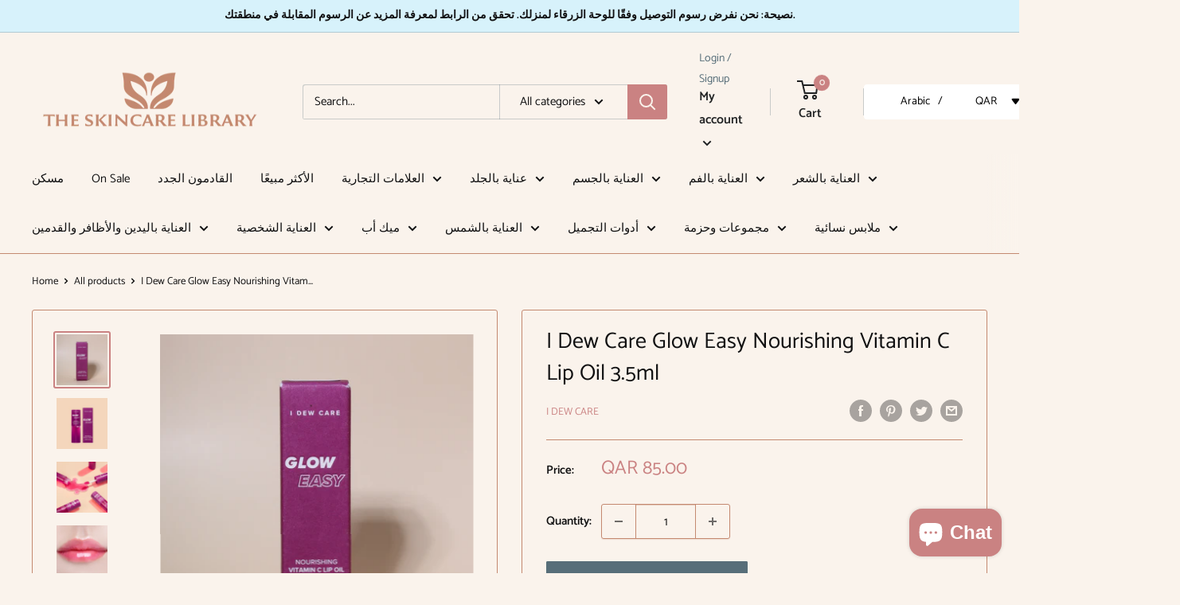

--- FILE ---
content_type: text/html; charset=utf-8
request_url: https://theskincarelibrary.com/ar/products/i-dew-care-glow-easy-nourishing-vitamin-c-lip-oil-3-5ml
body_size: 54044
content:
<!doctype html>

<html class="no-js" lang="ar">
  <head>
    <meta charset="utf-8">
    <meta name="viewport" content="width=device-width, initial-scale=1.0, height=device-height, minimum-scale=1.0, maximum-scale=5.0">
    <meta name="theme-color" content="#ca8282"><title>I Dew Care Glow Easy Nourishing Vitamin C Lip Oil 3.5ml
</title><meta name="description" content="Get your glow goin’ with the nourishing lip oil that’s bursting with Vitamin C and moisturizing Raspberry Seed oil for a kiss of color and shine! The tinted formula helps lips look full and oh-so-juicy. Key Ingredients: Raspberry Seed Oil: rich in antioxidants and known to nourish &amp;amp; soften the feel of lips. Vitamin"><link rel="canonical" href="https://theskincarelibrary.com/ar/products/i-dew-care-glow-easy-nourishing-vitamin-c-lip-oil-3-5ml"><link rel="shortcut icon" href="//theskincarelibrary.com/cdn/shop/files/Facebook_Logo_96x96.png?v=1754347277" type="image/png"><link rel="preload" as="style" href="//theskincarelibrary.com/cdn/shop/t/5/assets/theme.css?v=144302565425517950861624972859">
    <link rel="preload" as="script" href="//theskincarelibrary.com/cdn/shop/t/5/assets/theme.min.js?v=164977014983380440891642699657">
    <link rel="preconnect" href="https://cdn.shopify.com">
    <link rel="preconnect" href="https://fonts.shopifycdn.com">
    <link rel="dns-prefetch" href="https://productreviews.shopifycdn.com">
    <link rel="dns-prefetch" href="https://ajax.googleapis.com">
    <link rel="dns-prefetch" href="https://maps.googleapis.com">
    <link rel="dns-prefetch" href="https://maps.gstatic.com">

    <meta property="og:type" content="product">
  <meta property="og:title" content="I Dew Care Glow Easy Nourishing Vitamin C Lip Oil 3.5ml"><meta property="og:image" content="http://theskincarelibrary.com/cdn/shop/files/IDewCareGlowEasyNourishingVitaminCLipOil.png?v=1702890447">
    <meta property="og:image:secure_url" content="https://theskincarelibrary.com/cdn/shop/files/IDewCareGlowEasyNourishingVitaminCLipOil.png?v=1702890447">
    <meta property="og:image:width" content="3998">
    <meta property="og:image:height" content="4000"><meta property="product:price:amount" content="85.00">
  <meta property="product:price:currency" content="QAR"><meta property="og:description" content="Get your glow goin’ with the nourishing lip oil that’s bursting with Vitamin C and moisturizing Raspberry Seed oil for a kiss of color and shine! The tinted formula helps lips look full and oh-so-juicy. Key Ingredients: Raspberry Seed Oil: rich in antioxidants and known to nourish &amp;amp; soften the feel of lips. Vitamin"><meta property="og:url" content="https://theskincarelibrary.com/ar/products/i-dew-care-glow-easy-nourishing-vitamin-c-lip-oil-3-5ml">
<meta property="og:site_name" content="The Skincare Library"><meta name="twitter:card" content="summary"><meta name="twitter:title" content="I Dew Care Glow Easy Nourishing Vitamin C Lip Oil 3.5ml">
  <meta name="twitter:description" content="Get your glow goin’ with the nourishing lip oil that’s bursting with Vitamin C and moisturizing Raspberry Seed oil for a kiss of color and shine! The tinted formula helps lips look full and oh-so-juicy. Key Ingredients: Raspberry Seed Oil: rich in antioxidants and known to nourish &amp;amp; soften the feel of lips. Vitamin C: protects against environmental stressors. Vitamin E: conditions the skin, helps replenish moisture levels &amp;amp; relieve dryness. Sunflower Seed Oil: high in essential fatty acids to help lock-in moisture. Jojoba Seed Oil: rich in vitamin E &amp;amp; B-complex known to condition the skin and replenish moisture levels. Cruelty free. Gluten free. Soy free. Vegan. Made in Korea How to use: Apply generously to the lips. Use alone, or on top of lipstick for a gloss-like finish.  (Sunburn Alert: This product contains an Alpha Hydroxy Acid (AHA) that may increase your">
  <meta name="twitter:image" content="https://theskincarelibrary.com/cdn/shop/files/IDewCareGlowEasyNourishingVitaminCLipOil_600x600_crop_center.png?v=1702890447">
    <link rel="preload" href="//theskincarelibrary.com/cdn/fonts/catamaran/catamaran_n4.97787e924c88922c7d20919761339dda1e5276ad.woff2" as="font" type="font/woff2" crossorigin>
<link rel="preload" href="//theskincarelibrary.com/cdn/fonts/catamaran/catamaran_n4.97787e924c88922c7d20919761339dda1e5276ad.woff2" as="font" type="font/woff2" crossorigin>

<style>
  @font-face {
  font-family: Catamaran;
  font-weight: 400;
  font-style: normal;
  font-display: swap;
  src: url("//theskincarelibrary.com/cdn/fonts/catamaran/catamaran_n4.97787e924c88922c7d20919761339dda1e5276ad.woff2") format("woff2"),
       url("//theskincarelibrary.com/cdn/fonts/catamaran/catamaran_n4.cfda140ba68e3253077b759e3de0d67c4d8b231e.woff") format("woff");
}

  @font-face {
  font-family: Catamaran;
  font-weight: 400;
  font-style: normal;
  font-display: swap;
  src: url("//theskincarelibrary.com/cdn/fonts/catamaran/catamaran_n4.97787e924c88922c7d20919761339dda1e5276ad.woff2") format("woff2"),
       url("//theskincarelibrary.com/cdn/fonts/catamaran/catamaran_n4.cfda140ba68e3253077b759e3de0d67c4d8b231e.woff") format("woff");
}

@font-face {
  font-family: Catamaran;
  font-weight: 600;
  font-style: normal;
  font-display: swap;
  src: url("//theskincarelibrary.com/cdn/fonts/catamaran/catamaran_n6.bdda57c9945578c369f45060b24055bf0da96177.woff2") format("woff2"),
       url("//theskincarelibrary.com/cdn/fonts/catamaran/catamaran_n6.2b199b32c7eea81327d1d09343cfcc3e69495c42.woff") format("woff");
}



  @font-face {
  font-family: Catamaran;
  font-weight: 700;
  font-style: normal;
  font-display: swap;
  src: url("//theskincarelibrary.com/cdn/fonts/catamaran/catamaran_n7.c7720328a326501d0a4fcb3373c1ca68129c3c78.woff2") format("woff2"),
       url("//theskincarelibrary.com/cdn/fonts/catamaran/catamaran_n7.546366ab8abd7a13c41dd63a25b42966c7f197f4.woff") format("woff");
}

  
  

  :root {
    --default-text-font-size : 15px;
    --base-text-font-size    : 15px;
    --heading-font-family    : Catamaran, sans-serif;
    --heading-font-weight    : 400;
    --heading-font-style     : normal;
    --text-font-family       : Catamaran, sans-serif;
    --text-font-weight       : 400;
    --text-font-style        : normal;
    --text-font-bolder-weight: 600;
    --text-link-decoration   : underline;

    --text-color               : #111112;
    --text-color-rgb           : 17, 17, 18;
    --heading-color            : #111112;
    --border-color             : #c48970;
    --border-color-rgb         : 196, 137, 112;
    --form-border-color        : #bd7a5e;
    --accent-color             : #ca8282;
    --accent-color-rgb         : 202, 130, 130;
    --link-color               : #d7f2fb;
    --link-color-hover         : #91dbf4;
    --background               : #faf3ec;
    --secondary-background     : #faf3ec;
    --secondary-background-rgb : 250, 243, 236;
    --accent-background        : rgba(202, 130, 130, 0.08);

    --input-background: #faf3ec;

    --error-color       : #ff0000;
    --error-background  : rgba(255, 0, 0, 0.07);
    --success-color     : #00aa00;
    --success-background: rgba(0, 170, 0, 0.11);

    --primary-button-background      : #ca8282;
    --primary-button-background-rgb  : 202, 130, 130;
    --primary-button-text-color      : #ffffff;
    --secondary-button-background    : #ca8282;
    --secondary-button-background-rgb: 202, 130, 130;
    --secondary-button-text-color    : #ffffff;

    --header-background      : #faf3ec;
    --header-text-color      : #202223;
    --header-light-text-color: #576e79;
    --header-border-color    : rgba(87, 110, 121, 0.3);
    --header-accent-color    : #ca8282;

    --footer-background-color:    #d7f2fb;
    --footer-heading-text-color:  #111112;
    --footer-body-text-color:     #111112;
    --footer-body-text-color-rgb: 17, 17, 18;
    --footer-accent-color:        #ca8282;
    --footer-accent-color-rgb:    202, 130, 130;
    --footer-border:              none;
    
    --flickity-arrow-color: #92563c;--product-on-sale-accent           : #ee0000;
    --product-on-sale-accent-rgb       : 238, 0, 0;
    --product-on-sale-color            : #ffffff;
    --product-in-stock-color           : #008a00;
    --product-low-stock-color          : #ee0000;
    --product-sold-out-color           : #576e79;
    --product-custom-label-1-background: #008a00;
    --product-custom-label-1-color     : #ffffff;
    --product-custom-label-2-background: #00a500;
    --product-custom-label-2-color     : #ffffff;
    --product-review-star-color        : #ffbd00;

    --mobile-container-gutter : 20px;
    --desktop-container-gutter: 40px;

    /* Shopify related variables */
    --payment-terms-background-color: #faf3ec;
  }
</style>

<script>
  // IE11 does not have support for CSS variables, so we have to polyfill them
  if (!(((window || {}).CSS || {}).supports && window.CSS.supports('(--a: 0)'))) {
    const script = document.createElement('script');
    script.type = 'text/javascript';
    script.src = 'https://cdn.jsdelivr.net/npm/css-vars-ponyfill@2';
    script.onload = function() {
      cssVars({});
    };

    document.getElementsByTagName('head')[0].appendChild(script);
  }
</script>


    <script>window.performance && window.performance.mark && window.performance.mark('shopify.content_for_header.start');</script><meta id="shopify-digital-wallet" name="shopify-digital-wallet" content="/51175620761/digital_wallets/dialog">
<link rel="alternate" hreflang="x-default" href="https://theskincarelibrary.com/products/i-dew-care-glow-easy-nourishing-vitamin-c-lip-oil-3-5ml">
<link rel="alternate" hreflang="en" href="https://theskincarelibrary.com/products/i-dew-care-glow-easy-nourishing-vitamin-c-lip-oil-3-5ml">
<link rel="alternate" hreflang="ar" href="https://theskincarelibrary.com/ar/products/i-dew-care-glow-easy-nourishing-vitamin-c-lip-oil-3-5ml">
<link rel="alternate" type="application/json+oembed" href="https://theskincarelibrary.com/ar/products/i-dew-care-glow-easy-nourishing-vitamin-c-lip-oil-3-5ml.oembed">
<script async="async" src="/checkouts/internal/preloads.js?locale=ar-QA"></script>
<script id="shopify-features" type="application/json">{"accessToken":"30d0394a0331b108987264fc98706444","betas":["rich-media-storefront-analytics"],"domain":"theskincarelibrary.com","predictiveSearch":true,"shopId":51175620761,"locale":"ar"}</script>
<script>var Shopify = Shopify || {};
Shopify.shop = "the-skin-care-library.myshopify.com";
Shopify.locale = "ar";
Shopify.currency = {"active":"QAR","rate":"1.0"};
Shopify.country = "QA";
Shopify.theme = {"name":"Warehouse","id":122679885977,"schema_name":"Warehouse","schema_version":"1.18.3","theme_store_id":871,"role":"main"};
Shopify.theme.handle = "null";
Shopify.theme.style = {"id":null,"handle":null};
Shopify.cdnHost = "theskincarelibrary.com/cdn";
Shopify.routes = Shopify.routes || {};
Shopify.routes.root = "/ar/";</script>
<script type="module">!function(o){(o.Shopify=o.Shopify||{}).modules=!0}(window);</script>
<script>!function(o){function n(){var o=[];function n(){o.push(Array.prototype.slice.apply(arguments))}return n.q=o,n}var t=o.Shopify=o.Shopify||{};t.loadFeatures=n(),t.autoloadFeatures=n()}(window);</script>
<script id="shop-js-analytics" type="application/json">{"pageType":"product"}</script>
<script defer="defer" async type="module" src="//theskincarelibrary.com/cdn/shopifycloud/shop-js/modules/v2/client.init-shop-cart-sync_BdyHc3Nr.en.esm.js"></script>
<script defer="defer" async type="module" src="//theskincarelibrary.com/cdn/shopifycloud/shop-js/modules/v2/chunk.common_Daul8nwZ.esm.js"></script>
<script type="module">
  await import("//theskincarelibrary.com/cdn/shopifycloud/shop-js/modules/v2/client.init-shop-cart-sync_BdyHc3Nr.en.esm.js");
await import("//theskincarelibrary.com/cdn/shopifycloud/shop-js/modules/v2/chunk.common_Daul8nwZ.esm.js");

  window.Shopify.SignInWithShop?.initShopCartSync?.({"fedCMEnabled":true,"windoidEnabled":true});

</script>
<script id="__st">var __st={"a":51175620761,"offset":10800,"reqid":"c3f95812-16b3-4f8a-9af2-9f5719140f81-1769024342","pageurl":"theskincarelibrary.com\/ar\/products\/i-dew-care-glow-easy-nourishing-vitamin-c-lip-oil-3-5ml","u":"fb023f3cab84","p":"product","rtyp":"product","rid":7707588788377};</script>
<script>window.ShopifyPaypalV4VisibilityTracking = true;</script>
<script id="captcha-bootstrap">!function(){'use strict';const t='contact',e='account',n='new_comment',o=[[t,t],['blogs',n],['comments',n],[t,'customer']],c=[[e,'customer_login'],[e,'guest_login'],[e,'recover_customer_password'],[e,'create_customer']],r=t=>t.map((([t,e])=>`form[action*='/${t}']:not([data-nocaptcha='true']) input[name='form_type'][value='${e}']`)).join(','),a=t=>()=>t?[...document.querySelectorAll(t)].map((t=>t.form)):[];function s(){const t=[...o],e=r(t);return a(e)}const i='password',u='form_key',d=['recaptcha-v3-token','g-recaptcha-response','h-captcha-response',i],f=()=>{try{return window.sessionStorage}catch{return}},m='__shopify_v',_=t=>t.elements[u];function p(t,e,n=!1){try{const o=window.sessionStorage,c=JSON.parse(o.getItem(e)),{data:r}=function(t){const{data:e,action:n}=t;return t[m]||n?{data:e,action:n}:{data:t,action:n}}(c);for(const[e,n]of Object.entries(r))t.elements[e]&&(t.elements[e].value=n);n&&o.removeItem(e)}catch(o){console.error('form repopulation failed',{error:o})}}const l='form_type',E='cptcha';function T(t){t.dataset[E]=!0}const w=window,h=w.document,L='Shopify',v='ce_forms',y='captcha';let A=!1;((t,e)=>{const n=(g='f06e6c50-85a8-45c8-87d0-21a2b65856fe',I='https://cdn.shopify.com/shopifycloud/storefront-forms-hcaptcha/ce_storefront_forms_captcha_hcaptcha.v1.5.2.iife.js',D={infoText:'Protected by hCaptcha',privacyText:'Privacy',termsText:'Terms'},(t,e,n)=>{const o=w[L][v],c=o.bindForm;if(c)return c(t,g,e,D).then(n);var r;o.q.push([[t,g,e,D],n]),r=I,A||(h.body.append(Object.assign(h.createElement('script'),{id:'captcha-provider',async:!0,src:r})),A=!0)});var g,I,D;w[L]=w[L]||{},w[L][v]=w[L][v]||{},w[L][v].q=[],w[L][y]=w[L][y]||{},w[L][y].protect=function(t,e){n(t,void 0,e),T(t)},Object.freeze(w[L][y]),function(t,e,n,w,h,L){const[v,y,A,g]=function(t,e,n){const i=e?o:[],u=t?c:[],d=[...i,...u],f=r(d),m=r(i),_=r(d.filter((([t,e])=>n.includes(e))));return[a(f),a(m),a(_),s()]}(w,h,L),I=t=>{const e=t.target;return e instanceof HTMLFormElement?e:e&&e.form},D=t=>v().includes(t);t.addEventListener('submit',(t=>{const e=I(t);if(!e)return;const n=D(e)&&!e.dataset.hcaptchaBound&&!e.dataset.recaptchaBound,o=_(e),c=g().includes(e)&&(!o||!o.value);(n||c)&&t.preventDefault(),c&&!n&&(function(t){try{if(!f())return;!function(t){const e=f();if(!e)return;const n=_(t);if(!n)return;const o=n.value;o&&e.removeItem(o)}(t);const e=Array.from(Array(32),(()=>Math.random().toString(36)[2])).join('');!function(t,e){_(t)||t.append(Object.assign(document.createElement('input'),{type:'hidden',name:u})),t.elements[u].value=e}(t,e),function(t,e){const n=f();if(!n)return;const o=[...t.querySelectorAll(`input[type='${i}']`)].map((({name:t})=>t)),c=[...d,...o],r={};for(const[a,s]of new FormData(t).entries())c.includes(a)||(r[a]=s);n.setItem(e,JSON.stringify({[m]:1,action:t.action,data:r}))}(t,e)}catch(e){console.error('failed to persist form',e)}}(e),e.submit())}));const S=(t,e)=>{t&&!t.dataset[E]&&(n(t,e.some((e=>e===t))),T(t))};for(const o of['focusin','change'])t.addEventListener(o,(t=>{const e=I(t);D(e)&&S(e,y())}));const B=e.get('form_key'),M=e.get(l),P=B&&M;t.addEventListener('DOMContentLoaded',(()=>{const t=y();if(P)for(const e of t)e.elements[l].value===M&&p(e,B);[...new Set([...A(),...v().filter((t=>'true'===t.dataset.shopifyCaptcha))])].forEach((e=>S(e,t)))}))}(h,new URLSearchParams(w.location.search),n,t,e,['guest_login'])})(!0,!0)}();</script>
<script integrity="sha256-4kQ18oKyAcykRKYeNunJcIwy7WH5gtpwJnB7kiuLZ1E=" data-source-attribution="shopify.loadfeatures" defer="defer" src="//theskincarelibrary.com/cdn/shopifycloud/storefront/assets/storefront/load_feature-a0a9edcb.js" crossorigin="anonymous"></script>
<script data-source-attribution="shopify.dynamic_checkout.dynamic.init">var Shopify=Shopify||{};Shopify.PaymentButton=Shopify.PaymentButton||{isStorefrontPortableWallets:!0,init:function(){window.Shopify.PaymentButton.init=function(){};var t=document.createElement("script");t.src="https://theskincarelibrary.com/cdn/shopifycloud/portable-wallets/latest/portable-wallets.ar.js",t.type="module",document.head.appendChild(t)}};
</script>
<script data-source-attribution="shopify.dynamic_checkout.buyer_consent">
  function portableWalletsHideBuyerConsent(e){var t=document.getElementById("shopify-buyer-consent"),n=document.getElementById("shopify-subscription-policy-button");t&&n&&(t.classList.add("hidden"),t.setAttribute("aria-hidden","true"),n.removeEventListener("click",e))}function portableWalletsShowBuyerConsent(e){var t=document.getElementById("shopify-buyer-consent"),n=document.getElementById("shopify-subscription-policy-button");t&&n&&(t.classList.remove("hidden"),t.removeAttribute("aria-hidden"),n.addEventListener("click",e))}window.Shopify?.PaymentButton&&(window.Shopify.PaymentButton.hideBuyerConsent=portableWalletsHideBuyerConsent,window.Shopify.PaymentButton.showBuyerConsent=portableWalletsShowBuyerConsent);
</script>
<script>
  function portableWalletsCleanup(e){e&&e.src&&console.error("Failed to load portable wallets script "+e.src);var t=document.querySelectorAll("shopify-accelerated-checkout .shopify-payment-button__skeleton, shopify-accelerated-checkout-cart .wallet-cart-button__skeleton"),e=document.getElementById("shopify-buyer-consent");for(let e=0;e<t.length;e++)t[e].remove();e&&e.remove()}function portableWalletsNotLoadedAsModule(e){e instanceof ErrorEvent&&"string"==typeof e.message&&e.message.includes("import.meta")&&"string"==typeof e.filename&&e.filename.includes("portable-wallets")&&(window.removeEventListener("error",portableWalletsNotLoadedAsModule),window.Shopify.PaymentButton.failedToLoad=e,"loading"===document.readyState?document.addEventListener("DOMContentLoaded",window.Shopify.PaymentButton.init):window.Shopify.PaymentButton.init())}window.addEventListener("error",portableWalletsNotLoadedAsModule);
</script>

<script type="module" src="https://theskincarelibrary.com/cdn/shopifycloud/portable-wallets/latest/portable-wallets.ar.js" onError="portableWalletsCleanup(this)" crossorigin="anonymous"></script>
<script nomodule>
  document.addEventListener("DOMContentLoaded", portableWalletsCleanup);
</script>

<link id="shopify-accelerated-checkout-styles" rel="stylesheet" media="screen" href="https://theskincarelibrary.com/cdn/shopifycloud/portable-wallets/latest/accelerated-checkout-backwards-compat.css" crossorigin="anonymous">
<style id="shopify-accelerated-checkout-cart">
        #shopify-buyer-consent {
  margin-top: 1em;
  display: inline-block;
  width: 100%;
}

#shopify-buyer-consent.hidden {
  display: none;
}

#shopify-subscription-policy-button {
  background: none;
  border: none;
  padding: 0;
  text-decoration: underline;
  font-size: inherit;
  cursor: pointer;
}

#shopify-subscription-policy-button::before {
  box-shadow: none;
}

      </style>

<script>window.performance && window.performance.mark && window.performance.mark('shopify.content_for_header.end');</script>

    <link rel="stylesheet" href="//theskincarelibrary.com/cdn/shop/t/5/assets/theme.css?v=144302565425517950861624972859">

    
  <script type="application/ld+json">
  {
    "@context": "http://schema.org",
    "@type": "Product",
    "offers": [{
          "@type": "Offer",
          "name": "Default Title",
          "availability":"https://schema.org/OutOfStock",
          "price": 85.0,
          "priceCurrency": "QAR",
          "priceValidUntil": "2026-01-31","url": "/ar/products/i-dew-care-glow-easy-nourishing-vitamin-c-lip-oil-3-5ml?variant=43320705941657"
        }
],
    "brand": {
      "name": "I Dew Care"
    },
    "name": "I Dew Care Glow Easy Nourishing Vitamin C Lip Oil 3.5ml",
    "description": "Get your glow goin’ with the nourishing lip oil that’s bursting with Vitamin C and moisturizing Raspberry Seed oil for a kiss of color and shine! The tinted formula helps lips look full and oh-so-juicy.\nKey Ingredients:\nRaspberry Seed Oil: rich in antioxidants and known to nourish \u0026amp; soften the feel of lips. Vitamin C: protects against environmental stressors. Vitamin E: conditions the skin, helps replenish moisture levels \u0026amp; relieve dryness. Sunflower Seed Oil: high in essential fatty acids to help lock-in moisture. Jojoba Seed Oil: rich in vitamin E \u0026amp; B-complex known to condition the skin and replenish moisture levels. \nCruelty free. Gluten free. Soy free. Vegan.\nMade in Korea\nHow to use:\nApply generously to the lips. Use alone, or on top of lipstick for a gloss-like finish. \n(Sunburn Alert: This product contains an Alpha Hydroxy Acid (AHA) that may increase your skin's sensitivity to the sun. Use a sunscreen, wear protective clothing, and limit sun exposure while using this product and for a week afterwards.)\nIngredients:\nPolyglyceryl-2 Isostearate\/Dimer Dilinoleate Copolymer, Helianthus Annuus (Sunflower) Seed Oil, Diisostearyl Malate, Simmondsia Chinensis (Jojoba) Seed Oil, Dilinoleic Acid\/Butanediol Copolymer, Silica Dimethyl Silylate, Rubus Idaeus (Raspberry) Seed Oil, Ascorbyl Glucoside, Tocopheryl Acetate, Hydrogenated Polyisobutene, Olea Europaea (Olive) Fruit Oil, Benzotriazolyl Dodecyl P-Cresol, Prunus Amygdalus Dulcis (Sweet Almond) Oil, Caprylic\/Capric Triglyceride, Ethylhexyl Palmitate, Dehydroacetic Acid, Pentaerythrityl Tetra-Di-T-Butyl Hydroxyhydrocinnamate, Tribehenin, Camellia Sinensis Seed Oil, Camellia Japonica Seed Oil, Argania Spinosa Kernel Oil, Macadamia Integrifolia (Bushnut) Seed Oil, Pyrus Malus (Apple) Seed Oil, Sorbitan Isostearate, Methyl Nicotinate, Glycine Soja (Soybean) Oil, Monascus Extract, Lactic Acid, Water, Butylene Glycol, Palmitoyl Tripeptide-1, Zingiber Officinale (Ginger) Root Oil, Capsicum Frutescens (Cayenne) Fruit Extract, Pyrus Malus (Apple) Fruit Extract, Red 7 Lake (Ci 15850), Fd\u0026amp;C Red 21 (Ci 45380), Fd\u0026amp;C Blue 1 (Ci 42090), Fragrance.\nIngredients subject to change at manufacturer's discretion. For the most complete and up-to-date list of ingredients, please refer to product packaging.",
    "category": "Lip Balm, Lip Oil, Lip Gloss and Lip Treatments",
    "url": "/ar/products/i-dew-care-glow-easy-nourishing-vitamin-c-lip-oil-3-5ml",
    "sku": "",
    "image": {
      "@type": "ImageObject",
      "url": "https://theskincarelibrary.com/cdn/shop/files/IDewCareGlowEasyNourishingVitaminCLipOil_1024x.png?v=1702890447",
      "image": "https://theskincarelibrary.com/cdn/shop/files/IDewCareGlowEasyNourishingVitaminCLipOil_1024x.png?v=1702890447",
      "name": "I Dew Care Glow Easy Nourishing Vitamin C Lip Oil 3.5ml",
      "width": "1024",
      "height": "1024"
    }
  }
  </script>



  <script type="application/ld+json">
  {
    "@context": "http://schema.org",
    "@type": "BreadcrumbList",
  "itemListElement": [{
      "@type": "ListItem",
      "position": 1,
      "name": "Home",
      "item": "https://theskincarelibrary.com"
    },{
          "@type": "ListItem",
          "position": 2,
          "name": "I Dew Care Glow Easy Nourishing Vitamin C Lip Oil 3.5ml",
          "item": "https://theskincarelibrary.com/ar/products/i-dew-care-glow-easy-nourishing-vitamin-c-lip-oil-3-5ml"
        }]
  }
  </script>


    <script>
      // This allows to expose several variables to the global scope, to be used in scripts
      window.theme = {
        pageType: "product",
        cartCount: 0,
        moneyFormat: "\u003cspan class=\"etrans-money\"\u003eQAR {{ amount }}\u003c\/span\u003e",
        moneyWithCurrencyFormat: "\u003cspan class=\"etrans-money\"\u003eQAR {{ amount }}\u003c\/span\u003e",
        showDiscount: true,
        discountMode: "saving",
        searchMode: "product,article",
        searchUnavailableProducts: "last",
        cartType: "drawer"
      };

      window.routes = {
        rootUrl: "\/ar",
        rootUrlWithoutSlash: "\/ar",
        cartUrl: "\/ar\/cart",
        cartAddUrl: "\/ar\/cart\/add",
        cartChangeUrl: "\/ar\/cart\/change",
        searchUrl: "\/ar\/search",
        productRecommendationsUrl: "\/ar\/recommendations\/products"
      };

      window.languages = {
        productRegularPrice: "Regular price",
        productSalePrice: "Sale price",
        collectionOnSaleLabel: "Save {{savings}}",
        productFormUnavailable: "Unavailable",
        productFormAddToCart: "Add to cart",
        productFormSoldOut: "Sold out",
        productAdded: "Product has been added to your cart",
        productAddedShort: "Added!",
        shippingEstimatorNoResults: "No shipping could be found for your address.",
        shippingEstimatorOneResult: "There is one shipping rate for your address:",
        shippingEstimatorMultipleResults: "There are {{count}} shipping rates for your address:",
        shippingEstimatorErrors: "There are some errors:"
      };

      window.lazySizesConfig = {
        loadHidden: false,
        hFac: 0.8,
        expFactor: 3,
        customMedia: {
          '--phone': '(max-width: 640px)',
          '--tablet': '(min-width: 641px) and (max-width: 1023px)',
          '--lap': '(min-width: 1024px)'
        }
      };

      document.documentElement.className = document.documentElement.className.replace('no-js', 'js');
    </script><script src="//theskincarelibrary.com/cdn/shop/t/5/assets/theme.min.js?v=164977014983380440891642699657" defer></script>
    <script src="//theskincarelibrary.com/cdn/shop/t/5/assets/custom.js?v=90373254691674712701620900539" defer></script><script>
        (function () {
          window.onpageshow = function() {
            // We force re-freshing the cart content onpageshow, as most browsers will serve a cache copy when hitting the
            // back button, which cause staled data
            document.documentElement.dispatchEvent(new CustomEvent('cart:refresh', {
              bubbles: true,
              detail: {scrollToTop: false}
            }));
          };
        })();
      </script><!-- "snippets/weglot_hreftags.liquid" was not rendered, the associated app was uninstalled -->
<!-- "snippets/weglot_switcher.liquid" was not rendered, the associated app was uninstalled -->
<!-- BEGIN app block: shopify://apps/timesact-pre-order/blocks/app-embed/bf6c109b-79b5-457c-8752-0e5e9e9676e7 -->
<!-- END app block --><!-- BEGIN app block: shopify://apps/trusted-security/blocks/security-app-embed/4d2757ed-33ad-4e94-a186-da550756ae46 --><script id="security-app-data" type="application/json">{"security":{"id":3952,"shop_id":3952,"active":false,"script_id":null,"script_src":null,"protect_text_selection":true,"disable_keyboard":true,"protect_text_copy":true,"protect_text_paste":false,"protect_images":false,"disable_right_click":false,"block_inspect_element":true,"created_at":"2025-09-20T16:00:59.000000Z","updated_at":"2025-09-27T12:35:11.000000Z"},"countryBlocker":{"id":3815,"shop_id":3952,"active":0,"type":"blacklist","redirect_url":null,"created_at":"2025-09-20T16:00:59.000000Z","updated_at":"2025-09-20T16:00:59.000000Z","countries":[{"id":103017,"country_blocker_id":3815,"name":"China","code":"cn","created_at":"2025-09-20T16:14:23.000000Z","updated_at":"2025-09-20T16:14:23.000000Z"},{"id":103018,"country_blocker_id":3815,"name":"Hong Kong","code":"hk","created_at":"2025-09-20T16:14:23.000000Z","updated_at":"2025-09-20T16:14:23.000000Z"}]},"botBlocker":{"id":1161,"shop_id":3952,"protection_level":"low","redirect_url":null,"created_at":"2025-09-20T16:04:59.000000Z","updated_at":"2025-09-20T16:04:59.000000Z"},"blockedIps":[],"blockedIpsRedirect":"","limit_reached":0}</script>

<noscript>
  <div style="position: fixed; z-index: 2147483647; width: 100%; height: 100%; background: white; display: flex; align-items: center; justify-content: center;">
    <div style="margin: 0;font-size: 36px;">JavaScript is required to view this page.</div>
  </div>
</noscript>


<!-- END app block --><!-- BEGIN app block: shopify://apps/trusted-security/blocks/country-block-embed/4d2757ed-33ad-4e94-a186-da550756ae46 -->
    
    

    

    
    

    
      

      
        
      
        
      

      
    

    <script id="country-block-app-data" type="application/json">
      {"security":{"id":3952,"shop_id":3952,"active":false,"script_id":null,"script_src":null,"protect_text_selection":true,"disable_keyboard":true,"protect_text_copy":true,"protect_text_paste":false,"protect_images":false,"disable_right_click":false,"block_inspect_element":true,"created_at":"2025-09-20T16:00:59.000000Z","updated_at":"2025-09-27T12:35:11.000000Z"},"countryBlocker":{"id":3815,"shop_id":3952,"active":0,"type":"blacklist","redirect_url":null,"created_at":"2025-09-20T16:00:59.000000Z","updated_at":"2025-09-20T16:00:59.000000Z","countries":[{"id":103017,"country_blocker_id":3815,"name":"China","code":"cn","created_at":"2025-09-20T16:14:23.000000Z","updated_at":"2025-09-20T16:14:23.000000Z"},{"id":103018,"country_blocker_id":3815,"name":"Hong Kong","code":"hk","created_at":"2025-09-20T16:14:23.000000Z","updated_at":"2025-09-20T16:14:23.000000Z"}]},"botBlocker":{"id":1161,"shop_id":3952,"protection_level":"low","redirect_url":null,"created_at":"2025-09-20T16:04:59.000000Z","updated_at":"2025-09-20T16:04:59.000000Z"},"blockedIps":[],"blockedIpsRedirect":"","limit_reached":0}
    </script>
    <script>
      window.Shopify.TrustedSecurityCountryBlocker = {
        'blocker_message': 'You cannot access our site from your current region.',
        'background_color': '#808080',
        'text_color': '#FFFFFF',
        'should_block': false,
        'redirect_url': null,
        'country_code': 'QA'
      };
    </script>



<!-- END app block --><!-- BEGIN app block: shopify://apps/trusted-security/blocks/bot-block-embed/4d2757ed-33ad-4e94-a186-da550756ae46 --><script id="bot-block-app-data" type="application/json">{"security":{"id":3952,"shop_id":3952,"active":false,"script_id":null,"script_src":null,"protect_text_selection":true,"disable_keyboard":true,"protect_text_copy":true,"protect_text_paste":false,"protect_images":false,"disable_right_click":false,"block_inspect_element":true,"created_at":"2025-09-20T16:00:59.000000Z","updated_at":"2025-09-27T12:35:11.000000Z"},"countryBlocker":{"id":3815,"shop_id":3952,"active":0,"type":"blacklist","redirect_url":null,"created_at":"2025-09-20T16:00:59.000000Z","updated_at":"2025-09-20T16:00:59.000000Z","countries":[{"id":103017,"country_blocker_id":3815,"name":"China","code":"cn","created_at":"2025-09-20T16:14:23.000000Z","updated_at":"2025-09-20T16:14:23.000000Z"},{"id":103018,"country_blocker_id":3815,"name":"Hong Kong","code":"hk","created_at":"2025-09-20T16:14:23.000000Z","updated_at":"2025-09-20T16:14:23.000000Z"}]},"botBlocker":{"id":1161,"shop_id":3952,"protection_level":"low","redirect_url":null,"created_at":"2025-09-20T16:04:59.000000Z","updated_at":"2025-09-20T16:04:59.000000Z"},"blockedIps":[],"blockedIpsRedirect":"","limit_reached":0}</script>
<script src="https://cdn.jsdelivr.net/npm/@fingerprintjs/fingerprintjs@3/dist/fp.min.js" defer></script>

<noscript>
    <input type="text" id="honeypot" style="display:none" name="honeypot"/>
</noscript>


<!-- END app block --><!-- BEGIN app block: shopify://apps/trusted-security/blocks/ip-block-embed/4d2757ed-33ad-4e94-a186-da550756ae46 --><script id="ip-block-app-data" type="application/json">{"security":{"id":3952,"shop_id":3952,"active":false,"script_id":null,"script_src":null,"protect_text_selection":true,"disable_keyboard":true,"protect_text_copy":true,"protect_text_paste":false,"protect_images":false,"disable_right_click":false,"block_inspect_element":true,"created_at":"2025-09-20T16:00:59.000000Z","updated_at":"2025-09-27T12:35:11.000000Z"},"countryBlocker":{"id":3815,"shop_id":3952,"active":0,"type":"blacklist","redirect_url":null,"created_at":"2025-09-20T16:00:59.000000Z","updated_at":"2025-09-20T16:00:59.000000Z","countries":[{"id":103017,"country_blocker_id":3815,"name":"China","code":"cn","created_at":"2025-09-20T16:14:23.000000Z","updated_at":"2025-09-20T16:14:23.000000Z"},{"id":103018,"country_blocker_id":3815,"name":"Hong Kong","code":"hk","created_at":"2025-09-20T16:14:23.000000Z","updated_at":"2025-09-20T16:14:23.000000Z"}]},"botBlocker":{"id":1161,"shop_id":3952,"protection_level":"low","redirect_url":null,"created_at":"2025-09-20T16:04:59.000000Z","updated_at":"2025-09-20T16:04:59.000000Z"},"blockedIps":[],"blockedIpsRedirect":"","limit_reached":0}</script>
<script>
  window.Shopify.TrustedSecurityIpBlocker = {
    'blocker_message': 'You cannot access our site from your current region.',
    'background_color': '#808080',
    'text_color': '#FFFFFF'
  };
</script>


<!-- END app block --><script src="https://cdn.shopify.com/extensions/3ee93129-d11c-4adb-8a29-0c9bec8a2202/preorder-notify-me-timesact-17/assets/timesact.js" type="text/javascript" defer="defer"></script>
<link href="https://cdn.shopify.com/extensions/3ee93129-d11c-4adb-8a29-0c9bec8a2202/preorder-notify-me-timesact-17/assets/timesact.css" rel="stylesheet" type="text/css" media="all">
<script src="https://cdn.shopify.com/extensions/019bbdb2-f1e0-76da-9d9b-a27c77476a24/security-app-108/assets/security.min.js" type="text/javascript" defer="defer"></script>
<script src="https://cdn.shopify.com/extensions/019bbdb2-f1e0-76da-9d9b-a27c77476a24/security-app-108/assets/country-block.min.js" type="text/javascript" defer="defer"></script>
<script src="https://cdn.shopify.com/extensions/e8878072-2f6b-4e89-8082-94b04320908d/inbox-1254/assets/inbox-chat-loader.js" type="text/javascript" defer="defer"></script>
<script src="https://cdn.shopify.com/extensions/019bbdb2-f1e0-76da-9d9b-a27c77476a24/security-app-108/assets/bot-block.min.js" type="text/javascript" defer="defer"></script>
<script src="https://cdn.shopify.com/extensions/019ac357-9c99-7419-b30b-37f8db9e37f2/etranslate-243/assets/floating-selector.js" type="text/javascript" defer="defer"></script>
<script src="https://cdn.shopify.com/extensions/019bbdb2-f1e0-76da-9d9b-a27c77476a24/security-app-108/assets/ip-block.min.js" type="text/javascript" defer="defer"></script>
<link href="https://monorail-edge.shopifysvc.com" rel="dns-prefetch">
<script>(function(){if ("sendBeacon" in navigator && "performance" in window) {try {var session_token_from_headers = performance.getEntriesByType('navigation')[0].serverTiming.find(x => x.name == '_s').description;} catch {var session_token_from_headers = undefined;}var session_cookie_matches = document.cookie.match(/_shopify_s=([^;]*)/);var session_token_from_cookie = session_cookie_matches && session_cookie_matches.length === 2 ? session_cookie_matches[1] : "";var session_token = session_token_from_headers || session_token_from_cookie || "";function handle_abandonment_event(e) {var entries = performance.getEntries().filter(function(entry) {return /monorail-edge.shopifysvc.com/.test(entry.name);});if (!window.abandonment_tracked && entries.length === 0) {window.abandonment_tracked = true;var currentMs = Date.now();var navigation_start = performance.timing.navigationStart;var payload = {shop_id: 51175620761,url: window.location.href,navigation_start,duration: currentMs - navigation_start,session_token,page_type: "product"};window.navigator.sendBeacon("https://monorail-edge.shopifysvc.com/v1/produce", JSON.stringify({schema_id: "online_store_buyer_site_abandonment/1.1",payload: payload,metadata: {event_created_at_ms: currentMs,event_sent_at_ms: currentMs}}));}}window.addEventListener('pagehide', handle_abandonment_event);}}());</script>
<script id="web-pixels-manager-setup">(function e(e,d,r,n,o){if(void 0===o&&(o={}),!Boolean(null===(a=null===(i=window.Shopify)||void 0===i?void 0:i.analytics)||void 0===a?void 0:a.replayQueue)){var i,a;window.Shopify=window.Shopify||{};var t=window.Shopify;t.analytics=t.analytics||{};var s=t.analytics;s.replayQueue=[],s.publish=function(e,d,r){return s.replayQueue.push([e,d,r]),!0};try{self.performance.mark("wpm:start")}catch(e){}var l=function(){var e={modern:/Edge?\/(1{2}[4-9]|1[2-9]\d|[2-9]\d{2}|\d{4,})\.\d+(\.\d+|)|Firefox\/(1{2}[4-9]|1[2-9]\d|[2-9]\d{2}|\d{4,})\.\d+(\.\d+|)|Chrom(ium|e)\/(9{2}|\d{3,})\.\d+(\.\d+|)|(Maci|X1{2}).+ Version\/(15\.\d+|(1[6-9]|[2-9]\d|\d{3,})\.\d+)([,.]\d+|)( \(\w+\)|)( Mobile\/\w+|) Safari\/|Chrome.+OPR\/(9{2}|\d{3,})\.\d+\.\d+|(CPU[ +]OS|iPhone[ +]OS|CPU[ +]iPhone|CPU IPhone OS|CPU iPad OS)[ +]+(15[._]\d+|(1[6-9]|[2-9]\d|\d{3,})[._]\d+)([._]\d+|)|Android:?[ /-](13[3-9]|1[4-9]\d|[2-9]\d{2}|\d{4,})(\.\d+|)(\.\d+|)|Android.+Firefox\/(13[5-9]|1[4-9]\d|[2-9]\d{2}|\d{4,})\.\d+(\.\d+|)|Android.+Chrom(ium|e)\/(13[3-9]|1[4-9]\d|[2-9]\d{2}|\d{4,})\.\d+(\.\d+|)|SamsungBrowser\/([2-9]\d|\d{3,})\.\d+/,legacy:/Edge?\/(1[6-9]|[2-9]\d|\d{3,})\.\d+(\.\d+|)|Firefox\/(5[4-9]|[6-9]\d|\d{3,})\.\d+(\.\d+|)|Chrom(ium|e)\/(5[1-9]|[6-9]\d|\d{3,})\.\d+(\.\d+|)([\d.]+$|.*Safari\/(?![\d.]+ Edge\/[\d.]+$))|(Maci|X1{2}).+ Version\/(10\.\d+|(1[1-9]|[2-9]\d|\d{3,})\.\d+)([,.]\d+|)( \(\w+\)|)( Mobile\/\w+|) Safari\/|Chrome.+OPR\/(3[89]|[4-9]\d|\d{3,})\.\d+\.\d+|(CPU[ +]OS|iPhone[ +]OS|CPU[ +]iPhone|CPU IPhone OS|CPU iPad OS)[ +]+(10[._]\d+|(1[1-9]|[2-9]\d|\d{3,})[._]\d+)([._]\d+|)|Android:?[ /-](13[3-9]|1[4-9]\d|[2-9]\d{2}|\d{4,})(\.\d+|)(\.\d+|)|Mobile Safari.+OPR\/([89]\d|\d{3,})\.\d+\.\d+|Android.+Firefox\/(13[5-9]|1[4-9]\d|[2-9]\d{2}|\d{4,})\.\d+(\.\d+|)|Android.+Chrom(ium|e)\/(13[3-9]|1[4-9]\d|[2-9]\d{2}|\d{4,})\.\d+(\.\d+|)|Android.+(UC? ?Browser|UCWEB|U3)[ /]?(15\.([5-9]|\d{2,})|(1[6-9]|[2-9]\d|\d{3,})\.\d+)\.\d+|SamsungBrowser\/(5\.\d+|([6-9]|\d{2,})\.\d+)|Android.+MQ{2}Browser\/(14(\.(9|\d{2,})|)|(1[5-9]|[2-9]\d|\d{3,})(\.\d+|))(\.\d+|)|K[Aa][Ii]OS\/(3\.\d+|([4-9]|\d{2,})\.\d+)(\.\d+|)/},d=e.modern,r=e.legacy,n=navigator.userAgent;return n.match(d)?"modern":n.match(r)?"legacy":"unknown"}(),u="modern"===l?"modern":"legacy",c=(null!=n?n:{modern:"",legacy:""})[u],f=function(e){return[e.baseUrl,"/wpm","/b",e.hashVersion,"modern"===e.buildTarget?"m":"l",".js"].join("")}({baseUrl:d,hashVersion:r,buildTarget:u}),m=function(e){var d=e.version,r=e.bundleTarget,n=e.surface,o=e.pageUrl,i=e.monorailEndpoint;return{emit:function(e){var a=e.status,t=e.errorMsg,s=(new Date).getTime(),l=JSON.stringify({metadata:{event_sent_at_ms:s},events:[{schema_id:"web_pixels_manager_load/3.1",payload:{version:d,bundle_target:r,page_url:o,status:a,surface:n,error_msg:t},metadata:{event_created_at_ms:s}}]});if(!i)return console&&console.warn&&console.warn("[Web Pixels Manager] No Monorail endpoint provided, skipping logging."),!1;try{return self.navigator.sendBeacon.bind(self.navigator)(i,l)}catch(e){}var u=new XMLHttpRequest;try{return u.open("POST",i,!0),u.setRequestHeader("Content-Type","text/plain"),u.send(l),!0}catch(e){return console&&console.warn&&console.warn("[Web Pixels Manager] Got an unhandled error while logging to Monorail."),!1}}}}({version:r,bundleTarget:l,surface:e.surface,pageUrl:self.location.href,monorailEndpoint:e.monorailEndpoint});try{o.browserTarget=l,function(e){var d=e.src,r=e.async,n=void 0===r||r,o=e.onload,i=e.onerror,a=e.sri,t=e.scriptDataAttributes,s=void 0===t?{}:t,l=document.createElement("script"),u=document.querySelector("head"),c=document.querySelector("body");if(l.async=n,l.src=d,a&&(l.integrity=a,l.crossOrigin="anonymous"),s)for(var f in s)if(Object.prototype.hasOwnProperty.call(s,f))try{l.dataset[f]=s[f]}catch(e){}if(o&&l.addEventListener("load",o),i&&l.addEventListener("error",i),u)u.appendChild(l);else{if(!c)throw new Error("Did not find a head or body element to append the script");c.appendChild(l)}}({src:f,async:!0,onload:function(){if(!function(){var e,d;return Boolean(null===(d=null===(e=window.Shopify)||void 0===e?void 0:e.analytics)||void 0===d?void 0:d.initialized)}()){var d=window.webPixelsManager.init(e)||void 0;if(d){var r=window.Shopify.analytics;r.replayQueue.forEach((function(e){var r=e[0],n=e[1],o=e[2];d.publishCustomEvent(r,n,o)})),r.replayQueue=[],r.publish=d.publishCustomEvent,r.visitor=d.visitor,r.initialized=!0}}},onerror:function(){return m.emit({status:"failed",errorMsg:"".concat(f," has failed to load")})},sri:function(e){var d=/^sha384-[A-Za-z0-9+/=]+$/;return"string"==typeof e&&d.test(e)}(c)?c:"",scriptDataAttributes:o}),m.emit({status:"loading"})}catch(e){m.emit({status:"failed",errorMsg:(null==e?void 0:e.message)||"Unknown error"})}}})({shopId: 51175620761,storefrontBaseUrl: "https://theskincarelibrary.com",extensionsBaseUrl: "https://extensions.shopifycdn.com/cdn/shopifycloud/web-pixels-manager",monorailEndpoint: "https://monorail-edge.shopifysvc.com/unstable/produce_batch",surface: "storefront-renderer",enabledBetaFlags: ["2dca8a86"],webPixelsConfigList: [{"id":"shopify-app-pixel","configuration":"{}","eventPayloadVersion":"v1","runtimeContext":"STRICT","scriptVersion":"0450","apiClientId":"shopify-pixel","type":"APP","privacyPurposes":["ANALYTICS","MARKETING"]},{"id":"shopify-custom-pixel","eventPayloadVersion":"v1","runtimeContext":"LAX","scriptVersion":"0450","apiClientId":"shopify-pixel","type":"CUSTOM","privacyPurposes":["ANALYTICS","MARKETING"]}],isMerchantRequest: false,initData: {"shop":{"name":"The Skincare Library","paymentSettings":{"currencyCode":"QAR"},"myshopifyDomain":"the-skin-care-library.myshopify.com","countryCode":"QA","storefrontUrl":"https:\/\/theskincarelibrary.com\/ar"},"customer":null,"cart":null,"checkout":null,"productVariants":[{"price":{"amount":85.0,"currencyCode":"QAR"},"product":{"title":"I Dew Care Glow Easy Nourishing Vitamin C Lip Oil 3.5ml","vendor":"I Dew Care","id":"7707588788377","untranslatedTitle":"I Dew Care Glow Easy Nourishing Vitamin C Lip Oil 3.5ml","url":"\/ar\/products\/i-dew-care-glow-easy-nourishing-vitamin-c-lip-oil-3-5ml","type":"Lip Balm, Lip Oil, Lip Gloss and Lip Treatments"},"id":"43320705941657","image":{"src":"\/\/theskincarelibrary.com\/cdn\/shop\/files\/IDewCareGlowEasyNourishingVitaminCLipOil.png?v=1702890447"},"sku":"","title":"Default Title","untranslatedTitle":"Default Title"}],"purchasingCompany":null},},"https://theskincarelibrary.com/cdn","fcfee988w5aeb613cpc8e4bc33m6693e112",{"modern":"","legacy":""},{"shopId":"51175620761","storefrontBaseUrl":"https:\/\/theskincarelibrary.com","extensionBaseUrl":"https:\/\/extensions.shopifycdn.com\/cdn\/shopifycloud\/web-pixels-manager","surface":"storefront-renderer","enabledBetaFlags":"[\"2dca8a86\"]","isMerchantRequest":"false","hashVersion":"fcfee988w5aeb613cpc8e4bc33m6693e112","publish":"custom","events":"[[\"page_viewed\",{}],[\"product_viewed\",{\"productVariant\":{\"price\":{\"amount\":85.0,\"currencyCode\":\"QAR\"},\"product\":{\"title\":\"I Dew Care Glow Easy Nourishing Vitamin C Lip Oil 3.5ml\",\"vendor\":\"I Dew Care\",\"id\":\"7707588788377\",\"untranslatedTitle\":\"I Dew Care Glow Easy Nourishing Vitamin C Lip Oil 3.5ml\",\"url\":\"\/ar\/products\/i-dew-care-glow-easy-nourishing-vitamin-c-lip-oil-3-5ml\",\"type\":\"Lip Balm, Lip Oil, Lip Gloss and Lip Treatments\"},\"id\":\"43320705941657\",\"image\":{\"src\":\"\/\/theskincarelibrary.com\/cdn\/shop\/files\/IDewCareGlowEasyNourishingVitaminCLipOil.png?v=1702890447\"},\"sku\":\"\",\"title\":\"Default Title\",\"untranslatedTitle\":\"Default Title\"}}]]"});</script><script>
  window.ShopifyAnalytics = window.ShopifyAnalytics || {};
  window.ShopifyAnalytics.meta = window.ShopifyAnalytics.meta || {};
  window.ShopifyAnalytics.meta.currency = 'QAR';
  var meta = {"product":{"id":7707588788377,"gid":"gid:\/\/shopify\/Product\/7707588788377","vendor":"I Dew Care","type":"Lip Balm, Lip Oil, Lip Gloss and Lip Treatments","handle":"i-dew-care-glow-easy-nourishing-vitamin-c-lip-oil-3-5ml","variants":[{"id":43320705941657,"price":8500,"name":"I Dew Care Glow Easy Nourishing Vitamin C Lip Oil 3.5ml","public_title":null,"sku":""}],"remote":false},"page":{"pageType":"product","resourceType":"product","resourceId":7707588788377,"requestId":"c3f95812-16b3-4f8a-9af2-9f5719140f81-1769024342"}};
  for (var attr in meta) {
    window.ShopifyAnalytics.meta[attr] = meta[attr];
  }
</script>
<script class="analytics">
  (function () {
    var customDocumentWrite = function(content) {
      var jquery = null;

      if (window.jQuery) {
        jquery = window.jQuery;
      } else if (window.Checkout && window.Checkout.$) {
        jquery = window.Checkout.$;
      }

      if (jquery) {
        jquery('body').append(content);
      }
    };

    var hasLoggedConversion = function(token) {
      if (token) {
        return document.cookie.indexOf('loggedConversion=' + token) !== -1;
      }
      return false;
    }

    var setCookieIfConversion = function(token) {
      if (token) {
        var twoMonthsFromNow = new Date(Date.now());
        twoMonthsFromNow.setMonth(twoMonthsFromNow.getMonth() + 2);

        document.cookie = 'loggedConversion=' + token + '; expires=' + twoMonthsFromNow;
      }
    }

    var trekkie = window.ShopifyAnalytics.lib = window.trekkie = window.trekkie || [];
    if (trekkie.integrations) {
      return;
    }
    trekkie.methods = [
      'identify',
      'page',
      'ready',
      'track',
      'trackForm',
      'trackLink'
    ];
    trekkie.factory = function(method) {
      return function() {
        var args = Array.prototype.slice.call(arguments);
        args.unshift(method);
        trekkie.push(args);
        return trekkie;
      };
    };
    for (var i = 0; i < trekkie.methods.length; i++) {
      var key = trekkie.methods[i];
      trekkie[key] = trekkie.factory(key);
    }
    trekkie.load = function(config) {
      trekkie.config = config || {};
      trekkie.config.initialDocumentCookie = document.cookie;
      var first = document.getElementsByTagName('script')[0];
      var script = document.createElement('script');
      script.type = 'text/javascript';
      script.onerror = function(e) {
        var scriptFallback = document.createElement('script');
        scriptFallback.type = 'text/javascript';
        scriptFallback.onerror = function(error) {
                var Monorail = {
      produce: function produce(monorailDomain, schemaId, payload) {
        var currentMs = new Date().getTime();
        var event = {
          schema_id: schemaId,
          payload: payload,
          metadata: {
            event_created_at_ms: currentMs,
            event_sent_at_ms: currentMs
          }
        };
        return Monorail.sendRequest("https://" + monorailDomain + "/v1/produce", JSON.stringify(event));
      },
      sendRequest: function sendRequest(endpointUrl, payload) {
        // Try the sendBeacon API
        if (window && window.navigator && typeof window.navigator.sendBeacon === 'function' && typeof window.Blob === 'function' && !Monorail.isIos12()) {
          var blobData = new window.Blob([payload], {
            type: 'text/plain'
          });

          if (window.navigator.sendBeacon(endpointUrl, blobData)) {
            return true;
          } // sendBeacon was not successful

        } // XHR beacon

        var xhr = new XMLHttpRequest();

        try {
          xhr.open('POST', endpointUrl);
          xhr.setRequestHeader('Content-Type', 'text/plain');
          xhr.send(payload);
        } catch (e) {
          console.log(e);
        }

        return false;
      },
      isIos12: function isIos12() {
        return window.navigator.userAgent.lastIndexOf('iPhone; CPU iPhone OS 12_') !== -1 || window.navigator.userAgent.lastIndexOf('iPad; CPU OS 12_') !== -1;
      }
    };
    Monorail.produce('monorail-edge.shopifysvc.com',
      'trekkie_storefront_load_errors/1.1',
      {shop_id: 51175620761,
      theme_id: 122679885977,
      app_name: "storefront",
      context_url: window.location.href,
      source_url: "//theskincarelibrary.com/cdn/s/trekkie.storefront.cd680fe47e6c39ca5d5df5f0a32d569bc48c0f27.min.js"});

        };
        scriptFallback.async = true;
        scriptFallback.src = '//theskincarelibrary.com/cdn/s/trekkie.storefront.cd680fe47e6c39ca5d5df5f0a32d569bc48c0f27.min.js';
        first.parentNode.insertBefore(scriptFallback, first);
      };
      script.async = true;
      script.src = '//theskincarelibrary.com/cdn/s/trekkie.storefront.cd680fe47e6c39ca5d5df5f0a32d569bc48c0f27.min.js';
      first.parentNode.insertBefore(script, first);
    };
    trekkie.load(
      {"Trekkie":{"appName":"storefront","development":false,"defaultAttributes":{"shopId":51175620761,"isMerchantRequest":null,"themeId":122679885977,"themeCityHash":"3418821561394076252","contentLanguage":"ar","currency":"QAR","eventMetadataId":"8447003f-beb2-4fcf-b575-4d9c96eb7016"},"isServerSideCookieWritingEnabled":true,"monorailRegion":"shop_domain","enabledBetaFlags":["65f19447"]},"Session Attribution":{},"S2S":{"facebookCapiEnabled":false,"source":"trekkie-storefront-renderer","apiClientId":580111}}
    );

    var loaded = false;
    trekkie.ready(function() {
      if (loaded) return;
      loaded = true;

      window.ShopifyAnalytics.lib = window.trekkie;

      var originalDocumentWrite = document.write;
      document.write = customDocumentWrite;
      try { window.ShopifyAnalytics.merchantGoogleAnalytics.call(this); } catch(error) {};
      document.write = originalDocumentWrite;

      window.ShopifyAnalytics.lib.page(null,{"pageType":"product","resourceType":"product","resourceId":7707588788377,"requestId":"c3f95812-16b3-4f8a-9af2-9f5719140f81-1769024342","shopifyEmitted":true});

      var match = window.location.pathname.match(/checkouts\/(.+)\/(thank_you|post_purchase)/)
      var token = match? match[1]: undefined;
      if (!hasLoggedConversion(token)) {
        setCookieIfConversion(token);
        window.ShopifyAnalytics.lib.track("Viewed Product",{"currency":"QAR","variantId":43320705941657,"productId":7707588788377,"productGid":"gid:\/\/shopify\/Product\/7707588788377","name":"I Dew Care Glow Easy Nourishing Vitamin C Lip Oil 3.5ml","price":"85.00","sku":"","brand":"I Dew Care","variant":null,"category":"Lip Balm, Lip Oil, Lip Gloss and Lip Treatments","nonInteraction":true,"remote":false},undefined,undefined,{"shopifyEmitted":true});
      window.ShopifyAnalytics.lib.track("monorail:\/\/trekkie_storefront_viewed_product\/1.1",{"currency":"QAR","variantId":43320705941657,"productId":7707588788377,"productGid":"gid:\/\/shopify\/Product\/7707588788377","name":"I Dew Care Glow Easy Nourishing Vitamin C Lip Oil 3.5ml","price":"85.00","sku":"","brand":"I Dew Care","variant":null,"category":"Lip Balm, Lip Oil, Lip Gloss and Lip Treatments","nonInteraction":true,"remote":false,"referer":"https:\/\/theskincarelibrary.com\/ar\/products\/i-dew-care-glow-easy-nourishing-vitamin-c-lip-oil-3-5ml"});
      }
    });


        var eventsListenerScript = document.createElement('script');
        eventsListenerScript.async = true;
        eventsListenerScript.src = "//theskincarelibrary.com/cdn/shopifycloud/storefront/assets/shop_events_listener-3da45d37.js";
        document.getElementsByTagName('head')[0].appendChild(eventsListenerScript);

})();</script>
<script
  defer
  src="https://theskincarelibrary.com/cdn/shopifycloud/perf-kit/shopify-perf-kit-3.0.4.min.js"
  data-application="storefront-renderer"
  data-shop-id="51175620761"
  data-render-region="gcp-us-central1"
  data-page-type="product"
  data-theme-instance-id="122679885977"
  data-theme-name="Warehouse"
  data-theme-version="1.18.3"
  data-monorail-region="shop_domain"
  data-resource-timing-sampling-rate="10"
  data-shs="true"
  data-shs-beacon="true"
  data-shs-export-with-fetch="true"
  data-shs-logs-sample-rate="1"
  data-shs-beacon-endpoint="https://theskincarelibrary.com/api/collect"
></script>
</head>

  <body class="warehouse--v1 features--animate-zoom template-product " data-instant-intensity="viewport">
    <a href="#main" class="visually-hidden skip-to-content">Skip to content</a>
    <span class="loading-bar"></span>

    <div id="shopify-section-announcement-bar" class="shopify-section"><section data-section-id="announcement-bar" data-section-type="announcement-bar" data-section-settings='{
    "showNewsletter": false
  }'><div class="announcement-bar">
      <div class="container">
        <div class="announcement-bar__inner"><a href="/ar/pages/local-delivery-fees-1" class="announcement-bar__content announcement-bar__content--center">نصيحة: نحن نفرض رسوم التوصيل وفقًا للوحة الزرقاء لمنزلك.  تحقق من الرابط لمعرفة المزيد عن الرسوم المقابلة في منطقتك.</a></div>
      </div>
    </div>
  </section>

  <style>
    .announcement-bar {
      background: #d7f2fb;
      color: #111112;
    }
  </style>

  <script>document.documentElement.style.removeProperty('--announcement-bar-button-width');document.documentElement.style.setProperty('--announcement-bar-height', document.getElementById('shopify-section-announcement-bar').clientHeight + 'px');
  </script></div>
<div id="shopify-section-popups" class="shopify-section"><div data-section-id="popups" data-section-type="popups"></div>

</div>
<div id="shopify-section-header" class="shopify-section shopify-section__header"><section data-section-id="header" data-section-type="header" data-section-settings='{
  "navigationLayout": "inline",
  "desktopOpenTrigger": "hover",
  "useStickyHeader": false
}'>
  <header class="header header--inline " role="banner">
    <div class="container">
      <div class="header__inner"><nav class="header__mobile-nav hidden-lap-and-up">
            <button class="header__mobile-nav-toggle icon-state touch-area" data-action="toggle-menu" aria-expanded="false" aria-haspopup="true" aria-controls="mobile-menu" aria-label="Open menu">
              <span class="icon-state__primary"><svg focusable="false" class="icon icon--hamburger-mobile" viewBox="0 0 20 16" role="presentation">
      <path d="M0 14h20v2H0v-2zM0 0h20v2H0V0zm0 7h20v2H0V7z" fill="currentColor" fill-rule="evenodd"></path>
    </svg></span>
              <span class="icon-state__secondary"><svg focusable="false" class="icon icon--close" viewBox="0 0 19 19" role="presentation">
      <path d="M9.1923882 8.39339828l7.7781745-7.7781746 1.4142136 1.41421357-7.7781746 7.77817459 7.7781746 7.77817456L16.9705627 19l-7.7781745-7.7781746L1.41421356 19 0 17.5857864l7.7781746-7.77817456L0 2.02943725 1.41421356.61522369 9.1923882 8.39339828z" fill="currentColor" fill-rule="evenodd"></path>
    </svg></span>
            </button><div id="mobile-menu" class="mobile-menu" aria-hidden="true"><svg focusable="false" class="icon icon--nav-triangle-borderless" viewBox="0 0 20 9" role="presentation">
      <path d="M.47108938 9c.2694725-.26871321.57077721-.56867841.90388257-.89986354C3.12384116 6.36134886 5.74788116 3.76338565 9.2467995.30653888c.4145057-.4095171 1.0844277-.40860098 1.4977971.00205122L19.4935156 9H.47108938z" fill="#faf3ec"></path>
    </svg><div class="mobile-menu__inner">
    <div class="mobile-menu__panel">
      <div class="mobile-menu__section">
        <ul class="mobile-menu__nav" data-type="menu" role="list"><li class="mobile-menu__nav-item"><a href="/ar" class="mobile-menu__nav-link" data-type="menuitem">مسكن</a></li><li class="mobile-menu__nav-item"><a href="/ar/collections/clearance-sale" class="mobile-menu__nav-link" data-type="menuitem">On Sale</a></li><li class="mobile-menu__nav-item"><a href="/ar/collections/new-arrivals" class="mobile-menu__nav-link" data-type="menuitem">القادمون الجدد</a></li><li class="mobile-menu__nav-item"><a href="/ar/collections/bestseller" class="mobile-menu__nav-link" data-type="menuitem">الأكثر مبيعًا</a></li><li class="mobile-menu__nav-item"><button class="mobile-menu__nav-link" data-type="menuitem" aria-haspopup="true" aria-expanded="false" aria-controls="mobile-panel-4" data-action="open-panel">العلامات التجارية<svg focusable="false" class="icon icon--arrow-right" viewBox="0 0 8 12" role="presentation">
      <path stroke="currentColor" stroke-width="2" d="M2 2l4 4-4 4" fill="none" stroke-linecap="square"></path>
    </svg></button></li><li class="mobile-menu__nav-item"><button class="mobile-menu__nav-link" data-type="menuitem" aria-haspopup="true" aria-expanded="false" aria-controls="mobile-panel-5" data-action="open-panel">عناية بالجلد<svg focusable="false" class="icon icon--arrow-right" viewBox="0 0 8 12" role="presentation">
      <path stroke="currentColor" stroke-width="2" d="M2 2l4 4-4 4" fill="none" stroke-linecap="square"></path>
    </svg></button></li><li class="mobile-menu__nav-item"><button class="mobile-menu__nav-link" data-type="menuitem" aria-haspopup="true" aria-expanded="false" aria-controls="mobile-panel-6" data-action="open-panel">العناية بالجسم<svg focusable="false" class="icon icon--arrow-right" viewBox="0 0 8 12" role="presentation">
      <path stroke="currentColor" stroke-width="2" d="M2 2l4 4-4 4" fill="none" stroke-linecap="square"></path>
    </svg></button></li><li class="mobile-menu__nav-item"><button class="mobile-menu__nav-link" data-type="menuitem" aria-haspopup="true" aria-expanded="false" aria-controls="mobile-panel-7" data-action="open-panel">العناية بالفم<svg focusable="false" class="icon icon--arrow-right" viewBox="0 0 8 12" role="presentation">
      <path stroke="currentColor" stroke-width="2" d="M2 2l4 4-4 4" fill="none" stroke-linecap="square"></path>
    </svg></button></li><li class="mobile-menu__nav-item"><button class="mobile-menu__nav-link" data-type="menuitem" aria-haspopup="true" aria-expanded="false" aria-controls="mobile-panel-8" data-action="open-panel">العناية بالشعر<svg focusable="false" class="icon icon--arrow-right" viewBox="0 0 8 12" role="presentation">
      <path stroke="currentColor" stroke-width="2" d="M2 2l4 4-4 4" fill="none" stroke-linecap="square"></path>
    </svg></button></li><li class="mobile-menu__nav-item"><button class="mobile-menu__nav-link" data-type="menuitem" aria-haspopup="true" aria-expanded="false" aria-controls="mobile-panel-9" data-action="open-panel">العناية باليدين والأظافر والقدمين<svg focusable="false" class="icon icon--arrow-right" viewBox="0 0 8 12" role="presentation">
      <path stroke="currentColor" stroke-width="2" d="M2 2l4 4-4 4" fill="none" stroke-linecap="square"></path>
    </svg></button></li><li class="mobile-menu__nav-item"><button class="mobile-menu__nav-link" data-type="menuitem" aria-haspopup="true" aria-expanded="false" aria-controls="mobile-panel-10" data-action="open-panel">العناية الشخصية<svg focusable="false" class="icon icon--arrow-right" viewBox="0 0 8 12" role="presentation">
      <path stroke="currentColor" stroke-width="2" d="M2 2l4 4-4 4" fill="none" stroke-linecap="square"></path>
    </svg></button></li><li class="mobile-menu__nav-item"><button class="mobile-menu__nav-link" data-type="menuitem" aria-haspopup="true" aria-expanded="false" aria-controls="mobile-panel-11" data-action="open-panel">ميك أب<svg focusable="false" class="icon icon--arrow-right" viewBox="0 0 8 12" role="presentation">
      <path stroke="currentColor" stroke-width="2" d="M2 2l4 4-4 4" fill="none" stroke-linecap="square"></path>
    </svg></button></li><li class="mobile-menu__nav-item"><button class="mobile-menu__nav-link" data-type="menuitem" aria-haspopup="true" aria-expanded="false" aria-controls="mobile-panel-12" data-action="open-panel">العناية بالشمس<svg focusable="false" class="icon icon--arrow-right" viewBox="0 0 8 12" role="presentation">
      <path stroke="currentColor" stroke-width="2" d="M2 2l4 4-4 4" fill="none" stroke-linecap="square"></path>
    </svg></button></li><li class="mobile-menu__nav-item"><button class="mobile-menu__nav-link" data-type="menuitem" aria-haspopup="true" aria-expanded="false" aria-controls="mobile-panel-13" data-action="open-panel">أدوات التجميل<svg focusable="false" class="icon icon--arrow-right" viewBox="0 0 8 12" role="presentation">
      <path stroke="currentColor" stroke-width="2" d="M2 2l4 4-4 4" fill="none" stroke-linecap="square"></path>
    </svg></button></li><li class="mobile-menu__nav-item"><button class="mobile-menu__nav-link" data-type="menuitem" aria-haspopup="true" aria-expanded="false" aria-controls="mobile-panel-14" data-action="open-panel">مجموعات وحزمة<svg focusable="false" class="icon icon--arrow-right" viewBox="0 0 8 12" role="presentation">
      <path stroke="currentColor" stroke-width="2" d="M2 2l4 4-4 4" fill="none" stroke-linecap="square"></path>
    </svg></button></li><li class="mobile-menu__nav-item"><button class="mobile-menu__nav-link" data-type="menuitem" aria-haspopup="true" aria-expanded="false" aria-controls="mobile-panel-15" data-action="open-panel">ملابس نسائية<svg focusable="false" class="icon icon--arrow-right" viewBox="0 0 8 12" role="presentation">
      <path stroke="currentColor" stroke-width="2" d="M2 2l4 4-4 4" fill="none" stroke-linecap="square"></path>
    </svg></button></li></ul>
      </div><div class="mobile-menu__section mobile-menu__section--loose">
          <p class="mobile-menu__section-title heading h5">Need help?</p><div class="mobile-menu__help-wrapper"><svg focusable="false" class="icon icon--bi-phone" viewBox="0 0 24 24" role="presentation">
      <g stroke-width="2" fill="none" fill-rule="evenodd" stroke-linecap="square">
        <path d="M17 15l-3 3-8-8 3-3-5-5-3 3c0 9.941 8.059 18 18 18l3-3-5-5z" stroke="#111112"></path>
        <path d="M14 1c4.971 0 9 4.029 9 9m-9-5c2.761 0 5 2.239 5 5" stroke="#ca8282"></path>
      </g>
    </svg><span>اتصل بنا على 974 4000 1413</span>
            </div><div class="mobile-menu__help-wrapper"><svg focusable="false" class="icon icon--bi-email" viewBox="0 0 22 22" role="presentation">
      <g fill="none" fill-rule="evenodd">
        <path stroke="#ca8282" d="M.916667 10.08333367l3.66666667-2.65833334v4.65849997zm20.1666667 0L17.416667 7.42500033v4.65849997z"></path>
        <path stroke="#111112" stroke-width="2" d="M4.58333367 7.42500033L.916667 10.08333367V21.0833337h20.1666667V10.08333367L17.416667 7.42500033"></path>
        <path stroke="#111112" stroke-width="2" d="M4.58333367 12.1000003V.916667H17.416667v11.1833333m-16.5-2.01666663L21.0833337 21.0833337m0-11.00000003L11.0000003 15.5833337"></path>
        <path d="M8.25000033 5.50000033h5.49999997M8.25000033 9.166667h5.49999997" stroke="#ca8282" stroke-width="2" stroke-linecap="square"></path>
      </g>
    </svg><a href="mailto:info@tscl.com.qa">info@tscl.com.qa</a>
            </div></div><div class="mobile-menu__section mobile-menu__section--loose">
          <p class="mobile-menu__section-title heading h5">Follow Us</p><ul class="social-media__item-list social-media__item-list--stack list--unstyled" role="list">
    <li class="social-media__item social-media__item--facebook">
      <a href="https://www.facebook.com/theskincarelibrary" target="_blank" rel="noopener" aria-label="Follow us on Facebook"><svg focusable="false" class="icon icon--facebook" viewBox="0 0 30 30">
      <path d="M15 30C6.71572875 30 0 23.2842712 0 15 0 6.71572875 6.71572875 0 15 0c8.2842712 0 15 6.71572875 15 15 0 8.2842712-6.7157288 15-15 15zm3.2142857-17.1429611h-2.1428678v-2.1425646c0-.5852979.8203285-1.07160109 1.0714928-1.07160109h1.071375v-2.1428925h-2.1428678c-2.3564786 0-3.2142536 1.98610393-3.2142536 3.21449359v2.1425646h-1.0714822l.0032143 2.1528011 1.0682679-.0099086v7.499969h3.2142536v-7.499969h2.1428678v-2.1428925z" fill="currentColor" fill-rule="evenodd"></path>
    </svg>Facebook</a>
    </li>

    
<li class="social-media__item social-media__item--instagram">
      <a href="https://www.instagram.com/the.skincarelibrary/" target="_blank" rel="noopener" aria-label="Follow us on Instagram"><svg focusable="false" class="icon icon--instagram" role="presentation" viewBox="0 0 30 30">
      <path d="M15 30C6.71572875 30 0 23.2842712 0 15 0 6.71572875 6.71572875 0 15 0c8.2842712 0 15 6.71572875 15 15 0 8.2842712-6.7157288 15-15 15zm.0000159-23.03571429c-2.1823849 0-2.4560363.00925037-3.3131306.0483571-.8553081.03901103-1.4394529.17486384-1.9505835.37352345-.52841925.20532625-.9765517.48009406-1.42331254.926823-.44672894.44676084-.72149675.89489329-.926823 1.42331254-.19865961.5111306-.33451242 1.0952754-.37352345 1.9505835-.03910673.8570943-.0483571 1.1307457-.0483571 3.3131306 0 2.1823531.00925037 2.4560045.0483571 3.3130988.03901103.8553081.17486384 1.4394529.37352345 1.9505835.20532625.5284193.48009406.9765517.926823 1.4233125.44676084.446729.89489329.7214968 1.42331254.9268549.5111306.1986278 1.0952754.3344806 1.9505835.3734916.8570943.0391067 1.1307457.0483571 3.3131306.0483571 2.1823531 0 2.4560045-.0092504 3.3130988-.0483571.8553081-.039011 1.4394529-.1748638 1.9505835-.3734916.5284193-.2053581.9765517-.4801259 1.4233125-.9268549.446729-.4467608.7214968-.8948932.9268549-1.4233125.1986278-.5111306.3344806-1.0952754.3734916-1.9505835.0391067-.8570943.0483571-1.1307457.0483571-3.3130988 0-2.1823849-.0092504-2.4560363-.0483571-3.3131306-.039011-.8553081-.1748638-1.4394529-.3734916-1.9505835-.2053581-.52841925-.4801259-.9765517-.9268549-1.42331254-.4467608-.44672894-.8948932-.72149675-1.4233125-.926823-.5111306-.19865961-1.0952754-.33451242-1.9505835-.37352345-.8570943-.03910673-1.1307457-.0483571-3.3130988-.0483571zm0 1.44787387c2.1456068 0 2.3997686.00819774 3.2471022.04685789.7834742.03572556 1.2089592.1666342 1.4921162.27668167.3750864.14577303.6427729.31990322.9239522.60111439.2812111.28117926.4553413.54886575.6011144.92395217.1100474.283157.2409561.708642.2766816 1.4921162.0386602.8473336.0468579 1.1014954.0468579 3.247134 0 2.1456068-.0081977 2.3997686-.0468579 3.2471022-.0357255.7834742-.1666342 1.2089592-.2766816 1.4921162-.1457731.3750864-.3199033.6427729-.6011144.9239522-.2811793.2812111-.5488658.4553413-.9239522.6011144-.283157.1100474-.708642.2409561-1.4921162.2766816-.847206.0386602-1.1013359.0468579-3.2471022.0468579-2.1457981 0-2.3998961-.0081977-3.247134-.0468579-.7834742-.0357255-1.2089592-.1666342-1.4921162-.2766816-.37508642-.1457731-.64277291-.3199033-.92395217-.6011144-.28117927-.2811793-.45534136-.5488658-.60111439-.9239522-.11004747-.283157-.24095611-.708642-.27668167-1.4921162-.03866015-.8473336-.04685789-1.1014954-.04685789-3.2471022 0-2.1456386.00819774-2.3998004.04685789-3.247134.03572556-.7834742.1666342-1.2089592.27668167-1.4921162.14577303-.37508642.31990322-.64277291.60111439-.92395217.28117926-.28121117.54886575-.45534136.92395217-.60111439.283157-.11004747.708642-.24095611 1.4921162-.27668167.8473336-.03866015 1.1014954-.04685789 3.247134-.04685789zm0 9.26641182c-1.479357 0-2.6785873-1.1992303-2.6785873-2.6785555 0-1.479357 1.1992303-2.6785873 2.6785873-2.6785873 1.4793252 0 2.6785555 1.1992303 2.6785555 2.6785873 0 1.4793252-1.1992303 2.6785555-2.6785555 2.6785555zm0-6.8050167c-2.2790034 0-4.1264612 1.8474578-4.1264612 4.1264612 0 2.2789716 1.8474578 4.1264294 4.1264612 4.1264294 2.2789716 0 4.1264294-1.8474578 4.1264294-4.1264294 0-2.2790034-1.8474578-4.1264612-4.1264294-4.1264612zm5.2537621-.1630297c0-.532566-.431737-.96430298-.964303-.96430298-.532534 0-.964271.43173698-.964271.96430298 0 .5325659.431737.964271.964271.964271.532566 0 .964303-.4317051.964303-.964271z" fill="currentColor" fill-rule="evenodd"></path>
    </svg>Instagram</a>
    </li>

    
<li class="social-media__item social-media__item--tiktok">
      <a href="https://www.tiktok.com/@theskincarelibrary" target="_blank" rel="noopener" aria-label="Follow us on TikTok"><svg focusable="false" class="icon icon--tiktok" viewBox="0 0 30 30">
      <path fill-rule="evenodd" clip-rule="evenodd" d="M30 15c0 8.284-6.716 15-15 15-8.284 0-15-6.716-15-15C0 6.716 6.716 0 15 0c8.284 0 15 6.716 15 15zm-7.902-1.966c.133 0 .267-.007.4-.02h.002v-2.708a4.343 4.343 0 01-4.002-3.877h-2.332l-.024 11.363c0 1.394-1.231 2.493-2.625 2.493a2.524 2.524 0 010-5.048c.077 0 .152.01.227.02l.078.01v-2.436a3.334 3.334 0 00-.306-.016 4.945 4.945 0 104.946 4.945v-6.69a4.345 4.345 0 003.636 1.964z" fill="currentColor"></path>
    </svg>TikTok</a>
    </li>

    

  </ul></div></div><div id="mobile-panel-4" class="mobile-menu__panel is-nested">
          <div class="mobile-menu__section is-sticky">
            <button class="mobile-menu__back-button" data-action="close-panel"><svg focusable="false" class="icon icon--arrow-left" viewBox="0 0 8 12" role="presentation">
      <path stroke="currentColor" stroke-width="2" d="M6 10L2 6l4-4" fill="none" stroke-linecap="square"></path>
    </svg> Back</button>
          </div>

          <div class="mobile-menu__section"><div class="mobile-menu__nav-list"><div class="mobile-menu__nav-list-item"><button class="mobile-menu__nav-list-toggle text--strong" aria-controls="mobile-list-0" aria-expanded="false" data-action="toggle-collapsible" data-close-siblings="false">#, أ - ب<svg focusable="false" class="icon icon--arrow-bottom" viewBox="0 0 12 8" role="presentation">
      <path stroke="currentColor" stroke-width="2" d="M10 2L6 6 2 2" fill="none" stroke-linecap="square"></path>
    </svg>
                      </button>

                      <div id="mobile-list-0" class="mobile-menu__nav-collapsible">
                        <div class="mobile-menu__nav-collapsible-content">
                          <ul class="mobile-menu__nav" data-type="menu" role="list"><li class="mobile-menu__nav-item">
                                <a href="/ar/collections/ootd" class="mobile-menu__nav-link" data-type="menuitem">#OOTD</a>
                              </li><li class="mobile-menu__nav-item">
                                <a href="/ar/collections/honey" class="mobile-menu__nav-link" data-type="menuitem">&honey</a>
                              </li><li class="mobile-menu__nav-item">
                                <a href="/ar/collections/888-total-white" class="mobile-menu__nav-link" data-type="menuitem">888 Total White</a>
                              </li><li class="mobile-menu__nav-item">
                                <a href="/ar/collections/9-wishes" class="mobile-menu__nav-link" data-type="menuitem">9 أمنيات</a>
                              </li><li class="mobile-menu__nav-item">
                                <a href="/ar/collections/a-bonne" class="mobile-menu__nav-link" data-type="menuitem">A Bonne</a>
                              </li><li class="mobile-menu__nav-item">
                                <a href="/ar/collections/abib" class="mobile-menu__nav-link" data-type="menuitem">أبيب</a>
                              </li><li class="mobile-menu__nav-item">
                                <a href="/ar/collections/absidy" class="mobile-menu__nav-link" data-type="menuitem">أبسيدي</a>
                              </li><li class="mobile-menu__nav-item">
                                <a href="/ar/collections/acropass" class="mobile-menu__nav-link" data-type="menuitem">أكروباس</a>
                              </li><li class="mobile-menu__nav-item">
                                <a href="/ar/collections/add-effect" class="mobile-menu__nav-link" data-type="menuitem">Add Effect+</a>
                              </li><li class="mobile-menu__nav-item">
                                <a href="/ar/collections/advanced-clinicals" class="mobile-menu__nav-link" data-type="menuitem">الطب السريري المتقدم</a>
                              </li><li class="mobile-menu__nav-item">
                                <a href="/ar/collections/aestura" class="mobile-menu__nav-link" data-type="menuitem">أستورا</a>
                              </li><li class="mobile-menu__nav-item">
                                <a href="/ar/collections/ahc" class="mobile-menu__nav-link" data-type="menuitem">ايه اتش سي</a>
                              </li><li class="mobile-menu__nav-item">
                                <a href="/ar/collections/aippo" class="mobile-menu__nav-link" data-type="menuitem">ايبو</a>
                              </li><li class="mobile-menu__nav-item">
                                <a href="/ar/collections/amlactin-1" class="mobile-menu__nav-link" data-type="menuitem">أملاكتين</a>
                              </li><li class="mobile-menu__nav-item">
                                <a href="/ar/collections/anua" class="mobile-menu__nav-link" data-type="menuitem">أنوا</a>
                              </li><li class="mobile-menu__nav-item">
                                <a href="/ar/collections/apieu" class="mobile-menu__nav-link" data-type="menuitem">أبيو</a>
                              </li><li class="mobile-menu__nav-item">
                                <a href="/ar/collections/aplb" class="mobile-menu__nav-link" data-type="menuitem">أ.ب.ل.ب</a>
                              </li><li class="mobile-menu__nav-item">
                                <a href="/ar/collections/aprilskin" class="mobile-menu__nav-link" data-type="menuitem">APRILSKIN</a>
                              </li><li class="mobile-menu__nav-item">
                                <a href="/ar/collections/aquaphor" class="mobile-menu__nav-link" data-type="menuitem">أكوافور</a>
                              </li><li class="mobile-menu__nav-item">
                                <a href="/ar/collections/arcadia-beauty" class="mobile-menu__nav-link" data-type="menuitem">Arcadia Beauty</a>
                              </li><li class="mobile-menu__nav-item">
                                <a href="/ar/collections/arencia" class="mobile-menu__nav-link" data-type="menuitem">Arencia</a>
                              </li><li class="mobile-menu__nav-item">
                                <a href="/ar/collections/axis-y" class="mobile-menu__nav-link" data-type="menuitem">المحور Y</a>
                              </li><li class="mobile-menu__nav-item">
                                <a href="/ar/collections/aztec-secret" class="mobile-menu__nav-link" data-type="menuitem">طين الأزتك الهندي</a>
                              </li><li class="mobile-menu__nav-item">
                                <a href="/ar/collections/b-lab" class="mobile-menu__nav-link" data-type="menuitem">ثرثار</a>
                              </li><li class="mobile-menu__nav-item">
                                <a href="/ar/collections/banila-co" class="mobile-menu__nav-link" data-type="menuitem">شركة بانيلا</a>
                              </li><li class="mobile-menu__nav-item">
                                <a href="/ar/collections/barefaced" class="mobile-menu__nav-link" data-type="menuitem">Barefaced</a>
                              </li><li class="mobile-menu__nav-item">
                                <a href="/ar/collections/baren" class="mobile-menu__nav-link" data-type="menuitem">Baren</a>
                              </li><li class="mobile-menu__nav-item">
                                <a href="/ar/collections/barenbliss" class="mobile-menu__nav-link" data-type="menuitem">بارينبليس</a>
                              </li><li class="mobile-menu__nav-item">
                                <a href="/ar/collections/basicare" class="mobile-menu__nav-link" data-type="menuitem">الأساسيات</a>
                              </li><li class="mobile-menu__nav-item">
                                <a href="/ar/collections/be-the-skin" class="mobile-menu__nav-link" data-type="menuitem">كن الجلد</a>
                              </li><li class="mobile-menu__nav-item">
                                <a href="/ar/collections/beauty-of-joseon" class="mobile-menu__nav-link" data-type="menuitem">جمال جوسون</a>
                              </li><li class="mobile-menu__nav-item">
                                <a href="/ar/collections/belif" class="mobile-menu__nav-link" data-type="menuitem">بليف</a>
                              </li><li class="mobile-menu__nav-item">
                                <a href="/ar/collections/bella-amore-skin" class="mobile-menu__nav-link" data-type="menuitem">Bella Amore Skin</a>
                              </li><li class="mobile-menu__nav-item">
                                <a href="/ar/collections/belo-essentials" class="mobile-menu__nav-link" data-type="menuitem">أساسيات بيلو</a>
                              </li><li class="mobile-menu__nav-item">
                                <a href="/ar/collections/benton" class="mobile-menu__nav-link" data-type="menuitem">بنتون</a>
                              </li><li class="mobile-menu__nav-item">
                                <a href="/ar/collections/beplain" class="mobile-menu__nav-link" data-type="menuitem">beplain</a>
                              </li><li class="mobile-menu__nav-item">
                                <a href="/ar/collections/biodance" class="mobile-menu__nav-link" data-type="menuitem">الرقص الحيوي</a>
                              </li><li class="mobile-menu__nav-item">
                                <a href="/ar/collections/kao-biore" class="mobile-menu__nav-link" data-type="menuitem">بيور</a>
                              </li><li class="mobile-menu__nav-item">
                                <a href="/ar/collections/blk" class="mobile-menu__nav-link" data-type="menuitem">مستحضرات التجميل بلاك</a>
                              </li><li class="mobile-menu__nav-item">
                                <a href="/ar/collections/bobbie" class="mobile-menu__nav-link" data-type="menuitem">بوبي</a>
                              </li><li class="mobile-menu__nav-item">
                                <a href="/ar/collections/brilliant-skin-essentials" class="mobile-menu__nav-link" data-type="menuitem">Brilliant Skin Essentials</a>
                              </li><li class="mobile-menu__nav-item">
                                <a href="/ar/collections/burts-bees" class="mobile-menu__nav-link" data-type="menuitem">نحل بيرت</a>
                              </li><li class="mobile-menu__nav-item">
                                <a href="/ar/collections/byoma" class="mobile-menu__nav-link" data-type="menuitem">بيومه</a>
                              </li><li class="mobile-menu__nav-item">
                                <a href="/ar/collections/bys" class="mobile-menu__nav-link" data-type="menuitem">بى واى اس</a>
                              </li></ul>
                        </div>
                      </div></div><div class="mobile-menu__nav-list-item"><button class="mobile-menu__nav-list-toggle text--strong" aria-controls="mobile-list-1" aria-expanded="false" data-action="toggle-collapsible" data-close-siblings="false">ج - د<svg focusable="false" class="icon icon--arrow-bottom" viewBox="0 0 12 8" role="presentation">
      <path stroke="currentColor" stroke-width="2" d="M10 2L6 6 2 2" fill="none" stroke-linecap="square"></path>
    </svg>
                      </button>

                      <div id="mobile-list-1" class="mobile-menu__nav-collapsible">
                        <div class="mobile-menu__nav-collapsible-content">
                          <ul class="mobile-menu__nav" data-type="menu" role="list"><li class="mobile-menu__nav-item">
                                <a href="/ar/collections/canmake" class="mobile-menu__nav-link" data-type="menuitem">كانماك</a>
                              </li><li class="mobile-menu__nav-item">
                                <a href="/ar/collections/care-nel" class="mobile-menu__nav-link" data-type="menuitem">CARE:NEL</a>
                              </li><li class="mobile-menu__nav-item">
                                <a href="/ar/collections/careline" class="mobile-menu__nav-link" data-type="menuitem">خط الرعاية</a>
                              </li><li class="mobile-menu__nav-item">
                                <a href="/ar/collections/caronia" class="mobile-menu__nav-link" data-type="menuitem">كارونيا</a>
                              </li><li class="mobile-menu__nav-item">
                                <a href="/ar/collections/catt-co" class="mobile-menu__nav-link" data-type="menuitem">Catt & Co.</a>
                              </li><li class="mobile-menu__nav-item">
                                <a href="/ar/collections/celeteque" class="mobile-menu__nav-link" data-type="menuitem">سيلتيك</a>
                              </li><li class="mobile-menu__nav-item">
                                <a href="/ar/collections/celimax" class="mobile-menu__nav-link" data-type="menuitem">Celimax</a>
                              </li><li class="mobile-menu__nav-item">
                                <a href="/ar/collections/cerave" class="mobile-menu__nav-link" data-type="menuitem">سيرافي</a>
                              </li><li class="mobile-menu__nav-item">
                                <a href="/ar/collections/cetaphil" class="mobile-menu__nav-link" data-type="menuitem">سيتافيل</a>
                              </li><li class="mobile-menu__nav-item">
                                <a href="/ar/collections/cnp-laboratory" class="mobile-menu__nav-link" data-type="menuitem">مختبر سي إن بي</a>
                              </li><li class="mobile-menu__nav-item">
                                <a href="/ar/collections/cocokind" class="mobile-menu__nav-link" data-type="menuitem">كوكوكيند</a>
                              </li><li class="mobile-menu__nav-item">
                                <a href="/ar/collections/cosrx" class="mobile-menu__nav-link" data-type="menuitem">كوسركس</a>
                              </li><li class="mobile-menu__nav-item">
                                <a href="/ar/collections/coxir" class="mobile-menu__nav-link" data-type="menuitem">كوكسير</a>
                              </li><li class="mobile-menu__nav-item">
                                <a href="/ar/collections/cow-brand" class="mobile-menu__nav-link" data-type="menuitem">ماركة البقرة</a>
                              </li><li class="mobile-menu__nav-item">
                                <a href="/ar/collections/curated-colors" class="mobile-menu__nav-link" data-type="menuitem">الألوان المختارة</a>
                              </li><li class="mobile-menu__nav-item">
                                <a href="/ar/collections/dalba" class="mobile-menu__nav-link" data-type="menuitem">دالبا</a>
                              </li><li class="mobile-menu__nav-item">
                                <a href="/ar/collections/dear-face" class="mobile-menu__nav-link" data-type="menuitem">Dear Face</a>
                              </li><li class="mobile-menu__nav-item">
                                <a href="/ar/collections/dear-klairs" class="mobile-menu__nav-link" data-type="menuitem">عزيزي، كلايرز</a>
                              </li><li class="mobile-menu__nav-item">
                                <a href="/ar/collections/deonat" class="mobile-menu__nav-link" data-type="menuitem">ديونات</a>
                              </li><li class="mobile-menu__nav-item">
                                <a href="/ar/collections/dermactin-ts" class="mobile-menu__nav-link" data-type="menuitem">Dermactin-TS</a>
                              </li><li class="mobile-menu__nav-item">
                                <a href="/ar/collections/dermalogica" class="mobile-menu__nav-link" data-type="menuitem">ديرمالوجيكا</a>
                              </li><li class="mobile-menu__nav-item">
                                <a href="/ar/collections/dhc" class="mobile-menu__nav-link" data-type="menuitem">دي إتش سي</a>
                              </li><li class="mobile-menu__nav-item">
                                <a href="/ar/collections/differin" class="mobile-menu__nav-link" data-type="menuitem">ديفرين</a>
                              </li><li class="mobile-menu__nav-item">
                                <a href="/ar/collections/dr-althea" class="mobile-menu__nav-link" data-type="menuitem">الدكتورة ألثيا</a>
                              </li><li class="mobile-menu__nav-item">
                                <a href="/ar/collections/dr-ato" class="mobile-menu__nav-link" data-type="menuitem">الدكتور أتو</a>
                              </li><li class="mobile-menu__nav-item">
                                <a href="/ar/collections/dr-barbara-sturm" class="mobile-menu__nav-link" data-type="menuitem">الدكتورة باربرا ستورم</a>
                              </li><li class="mobile-menu__nav-item">
                                <a href="/ar/collections/dr-ceuracle" class="mobile-menu__nav-link" data-type="menuitem">Dr. Ceuracle</a>
                              </li><li class="mobile-menu__nav-item">
                                <a href="/ar/collections/dr-g" class="mobile-menu__nav-link" data-type="menuitem">دكتور ج</a>
                              </li><li class="mobile-menu__nav-item">
                                <a href="/ar/collections/dr-jart" class="mobile-menu__nav-link" data-type="menuitem">دكتور جارت+</a>
                              </li><li class="mobile-menu__nav-item">
                                <a href="/ar/collections/dr-melaxin" class="mobile-menu__nav-link" data-type="menuitem">الدكتور ميلاكسين</a>
                              </li><li class="mobile-menu__nav-item">
                                <a href="/ar/collections/dr-nineteen" class="mobile-menu__nav-link" data-type="menuitem">Dr.nineteen</a>
                              </li><li class="mobile-menu__nav-item">
                                <a href="/ar/collections/dr-pawpaw" class="mobile-menu__nav-link" data-type="menuitem">Dr. Pawpaw</a>
                              </li><li class="mobile-menu__nav-item">
                                <a href="/ar/collections/dr-reju-all" class="mobile-menu__nav-link" data-type="menuitem">Dr. Reju-All</a>
                              </li></ul>
                        </div>
                      </div></div><div class="mobile-menu__nav-list-item"><button class="mobile-menu__nav-list-toggle text--strong" aria-controls="mobile-list-2" aria-expanded="false" data-action="toggle-collapsible" data-close-siblings="false">هـ - ج<svg focusable="false" class="icon icon--arrow-bottom" viewBox="0 0 12 8" role="presentation">
      <path stroke="currentColor" stroke-width="2" d="M10 2L6 6 2 2" fill="none" stroke-linecap="square"></path>
    </svg>
                      </button>

                      <div id="mobile-list-2" class="mobile-menu__nav-collapsible">
                        <div class="mobile-menu__nav-collapsible-content">
                          <ul class="mobile-menu__nav" data-type="menu" role="list"><li class="mobile-menu__nav-item">
                                <a href="/ar/collections/earth-science" class="mobile-menu__nav-link" data-type="menuitem">Earth Science</a>
                              </li><li class="mobile-menu__nav-item">
                                <a href="/ar/collections/eqqualberry" class="mobile-menu__nav-link" data-type="menuitem">Eqqualberry</a>
                              </li><li class="mobile-menu__nav-item">
                                <a href="/ar/collections/espoir" class="mobile-menu__nav-link" data-type="menuitem">الأمل</a>
                              </li><li class="mobile-menu__nav-item">
                                <a href="/ar/collections/etude-house" class="mobile-menu__nav-link" data-type="menuitem">بيت الدراسة</a>
                              </li><li class="mobile-menu__nav-item">
                                <a href="/ar/collections/eucerin" class="mobile-menu__nav-link" data-type="menuitem">يوسيرين</a>
                              </li><li class="mobile-menu__nav-item">
                                <a href="/ar/collections/ever-bilena" class="mobile-menu__nav-link" data-type="menuitem">ايفر بيلينا</a>
                              </li><li class="mobile-menu__nav-item">
                                <a href="/ar/collections/face-republic" class="mobile-menu__nav-link" data-type="menuitem">Face Republic</a>
                              </li><li class="mobile-menu__nav-item">
                                <a href="/ar/collections/fairy-skin" class="mobile-menu__nav-link" data-type="menuitem">جلد الجنية</a>
                              </li><li class="mobile-menu__nav-item">
                                <a href="/ar/collections/farmstay" class="mobile-menu__nav-link" data-type="menuitem">إقامة في المزرعة</a>
                              </li><li class="mobile-menu__nav-item">
                                <a href="/ar/collections/filorga" class="mobile-menu__nav-link" data-type="menuitem">فيلورجا</a>
                              </li><li class="mobile-menu__nav-item">
                                <a href="/ar/collections/first-aid-beauty" class="mobile-menu__nav-link" data-type="menuitem">الإسعافات الأولية للجمال</a>
                              </li><li class="mobile-menu__nav-item">
                                <a href="/ar/collections/focallure" class="mobile-menu__nav-link" data-type="menuitem">Focallure</a>
                              </li><li class="mobile-menu__nav-item">
                                <a href="/ar/collections/foodaholic" class="mobile-menu__nav-link" data-type="menuitem">Foodaholic</a>
                              </li><li class="mobile-menu__nav-item">
                                <a href="/ar/collections/g21" class="mobile-menu__nav-link" data-type="menuitem">G21</a>
                              </li><li class="mobile-menu__nav-item">
                                <a href="/ar/collections/garnier" class="mobile-menu__nav-link" data-type="menuitem">غارنييه</a>
                              </li><li class="mobile-menu__nav-item">
                                <a href="/ar/collections/geek-gorgeous" class="mobile-menu__nav-link" data-type="menuitem">غريب وجميل</a>
                              </li><li class="mobile-menu__nav-item">
                                <a href="/ar/collections/genabelle" class="mobile-menu__nav-link" data-type="menuitem">Genabelle</a>
                              </li><li class="mobile-menu__nav-item">
                                <a href="/ar/collections/gmeelan" class="mobile-menu__nav-link" data-type="menuitem">جميلان</a>
                              </li><li class="mobile-menu__nav-item">
                                <a href="/ar/collections/gogo-tales" class="mobile-menu__nav-link" data-type="menuitem">Gogo Tales</a>
                              </li><li class="mobile-menu__nav-item">
                                <a href="/ar/collections/good-molecules" class="mobile-menu__nav-link" data-type="menuitem">الجزيئات الجيدة</a>
                              </li><li class="mobile-menu__nav-item">
                                <a href="/ar/collections/goodal" class="mobile-menu__nav-link" data-type="menuitem">جودال</a>
                              </li><li class="mobile-menu__nav-item">
                                <a href="/ar/collections/grace-and-glow" class="mobile-menu__nav-link" data-type="menuitem">Grace and Glow</a>
                              </li><li class="mobile-menu__nav-item">
                                <a href="/ar/collections/grwm" class="mobile-menu__nav-link" data-type="menuitem">مستحضرات التجميل GRWM</a>
                              </li><li class="mobile-menu__nav-item">
                                <a href="/ar/collections/hada-labo" class="mobile-menu__nav-link" data-type="menuitem">هادا لابو</a>
                              </li><li class="mobile-menu__nav-item">
                                <a href="/ar/collections/hanskin" class="mobile-menu__nav-link" data-type="menuitem">هانسكين</a>
                              </li><li class="mobile-menu__nav-item">
                                <a href="/ar/collections/happy-hues-happy-you" class="mobile-menu__nav-link" data-type="menuitem">Happy Hues Happy You</a>
                              </li><li class="mobile-menu__nav-item">
                                <a href="/ar/collections/happy-skin" class="mobile-menu__nav-link" data-type="menuitem">بشرة سعيدة</a>
                              </li><li class="mobile-menu__nav-item">
                                <a href="/ar/collections/haru-haru" class="mobile-menu__nav-link" data-type="menuitem">هاروهارو وندر</a>
                              </li><li class="mobile-menu__nav-item">
                                <a href="/ar/collections/heera-skin" class="mobile-menu__nav-link" data-type="menuitem">Heera Skin</a>
                              </li><li class="mobile-menu__nav-item">
                                <a href="/ar/collections/heimish" class="mobile-menu__nav-link" data-type="menuitem">هايميش</a>
                              </li><li class="mobile-menu__nav-item">
                                <a href="/ar/collections/hello-glow" class="mobile-menu__nav-link" data-type="menuitem">مرحبا جلو</a>
                              </li><li class="mobile-menu__nav-item">
                                <a href="/ar/collections/hero-cosmetics" class="mobile-menu__nav-link" data-type="menuitem">مستحضرات التجميل البطل</a>
                              </li><li class="mobile-menu__nav-item">
                                <a href="/ar/collections/hikari-skin-essentials" class="mobile-menu__nav-link" data-type="menuitem">Hikari Skin Essentials</a>
                              </li><li class="mobile-menu__nav-item">
                                <a href="/ar/collections/holika-holika" class="mobile-menu__nav-link" data-type="menuitem">هوليكا هوليكا</a>
                              </li><li class="mobile-menu__nav-item">
                                <a href="/ar/collections/hyaah" class="mobile-menu__nav-link" data-type="menuitem">هيا</a>
                              </li><li class="mobile-menu__nav-item">
                                <a href="/ar/collections/i-dew-care" class="mobile-menu__nav-link" data-type="menuitem">اي ديو كير</a>
                              </li><li class="mobile-menu__nav-item">
                                <a href="/ar/collections/illiyoon" class="mobile-menu__nav-link" data-type="menuitem">إيليون</a>
                              </li><li class="mobile-menu__nav-item">
                                <a href="/ar/collections/ilso" class="mobile-menu__nav-link" data-type="menuitem">Ilso</a>
                              </li><li class="mobile-menu__nav-item">
                                <a href="/ar/collections/im-from" class="mobile-menu__nav-link" data-type="menuitem">انا من</a>
                              </li><li class="mobile-menu__nav-item">
                                <a href="/ar/collections/im-sorry-for-my-skin" class="mobile-menu__nav-link" data-type="menuitem">أنا آسف على بشرتي</a>
                              </li><li class="mobile-menu__nav-item">
                                <a href="/ar/collections/innisfree" class="mobile-menu__nav-link" data-type="menuitem">اينيسفري</a>
                              </li><li class="mobile-menu__nav-item">
                                <a href="/ar/collections/isdin" class="mobile-menu__nav-link" data-type="menuitem">ISDIN</a>
                              </li><li class="mobile-menu__nav-item">
                                <a href="/ar/collections/ishizawa-lab" class="mobile-menu__nav-link" data-type="menuitem">Ishizawa Lab</a>
                              </li><li class="mobile-menu__nav-item">
                                <a href="/ar/collections/isntree" class="mobile-menu__nav-link" data-type="menuitem">إزنتري</a>
                              </li><li class="mobile-menu__nav-item">
                                <a href="/ar/collections/iunik" class="mobile-menu__nav-link" data-type="menuitem">ايونيك</a>
                              </li><li class="mobile-menu__nav-item">
                                <a href="/ar/collections/jskin-beauty" class="mobile-menu__nav-link" data-type="menuitem">ج. جمال البشرة</a>
                              </li><li class="mobile-menu__nav-item">
                                <a href="/ar/collections/jumiso" class="mobile-menu__nav-link" data-type="menuitem">جوميسو</a>
                              </li><li class="mobile-menu__nav-item">
                                <a href="/ar/collections/jung-saem-mool" class="mobile-menu__nav-link" data-type="menuitem">Jung Saem Mool</a>
                              </li></ul>
                        </div>
                      </div></div><div class="mobile-menu__nav-list-item"><button class="mobile-menu__nav-list-toggle text--strong" aria-controls="mobile-list-3" aria-expanded="false" data-action="toggle-collapsible" data-close-siblings="false">ك - م<svg focusable="false" class="icon icon--arrow-bottom" viewBox="0 0 12 8" role="presentation">
      <path stroke="currentColor" stroke-width="2" d="M10 2L6 6 2 2" fill="none" stroke-linecap="square"></path>
    </svg>
                      </button>

                      <div id="mobile-list-3" class="mobile-menu__nav-collapsible">
                        <div class="mobile-menu__nav-collapsible-content">
                          <ul class="mobile-menu__nav" data-type="menu" role="list"><li class="mobile-menu__nav-item">
                                <a href="/ar/collections/k18" class="mobile-menu__nav-link" data-type="menuitem">K18</a>
                              </li><li class="mobile-menu__nav-item">
                                <a href="/ar/collections/kahi" class="mobile-menu__nav-link" data-type="menuitem">كاهي</a>
                              </li><li class="mobile-menu__nav-item">
                                <a href="/ar/collections/kaine" class="mobile-menu__nav-link" data-type="menuitem">كين</a>
                              </li><li class="mobile-menu__nav-item">
                                <a href="/ar/collections/kaminomoto" class="mobile-menu__nav-link" data-type="menuitem">كامينوموتو</a>
                              </li><li class="mobile-menu__nav-item">
                                <a href="/ar/collections/kerastase" class="mobile-menu__nav-link" data-type="menuitem">Kerastase</a>
                              </li><li class="mobile-menu__nav-item">
                                <a href="/ar/collections/keyth" class="mobile-menu__nav-link" data-type="menuitem">كيث</a>
                              </li><li class="mobile-menu__nav-item">
                                <a href="/ar/collections/kiku-masamune" class="mobile-menu__nav-link" data-type="menuitem">كيكو ماساموني</a>
                              </li><li class="mobile-menu__nav-item">
                                <a href="/ar/collections/kind" class="mobile-menu__nav-link" data-type="menuitem">عطوف</a>
                              </li><li class="mobile-menu__nav-item">
                                <a href="/ar/collections/kniyea" class="mobile-menu__nav-link" data-type="menuitem">Kniyea</a>
                              </li><li class="mobile-menu__nav-item">
                                <a href="/ar/collections/koji-white" class="mobile-menu__nav-link" data-type="menuitem">Koji White</a>
                              </li><li class="mobile-menu__nav-item">
                                <a href="/ar/collections/kose" class="mobile-menu__nav-link" data-type="menuitem">كوسه</a>
                              </li><li class="mobile-menu__nav-item">
                                <a href="/ar/collections/k-pads" class="mobile-menu__nav-link" data-type="menuitem">كيه-بادز</a>
                              </li><li class="mobile-menu__nav-item">
                                <a href="/ar/collections/krave-beauty" class="mobile-menu__nav-link" data-type="menuitem">كريف بيوتي</a>
                              </li><li class="mobile-menu__nav-item">
                                <a href="/ar/collections/k-secret" class="mobile-menu__nav-link" data-type="menuitem">ك - سر</a>
                              </li><li class="mobile-menu__nav-item">
                                <a href="/ar/collections/la-roche-posay" class="mobile-menu__nav-link" data-type="menuitem">لا روش بوساي</a>
                              </li><li class="mobile-menu__nav-item">
                                <a href="/ar/collections/lanbena" class="mobile-menu__nav-link" data-type="menuitem">لانبينا</a>
                              </li><li class="mobile-menu__nav-item">
                                <a href="/ar/collections/laneige" class="mobile-menu__nav-link" data-type="menuitem">لانيج</a>
                              </li><li class="mobile-menu__nav-item">
                                <a href="/ar/collections/lanolips" class="mobile-menu__nav-link" data-type="menuitem">لانوليبس</a>
                              </li><li class="mobile-menu__nav-item">
                                <a href="/ar/collections/lion" class="mobile-menu__nav-link" data-type="menuitem">Lion Pair</a>
                              </li><li class="mobile-menu__nav-item">
                                <a href="/ar/collections/liyalan" class="mobile-menu__nav-link" data-type="menuitem">LIYAL'AN</a>
                              </li><li class="mobile-menu__nav-item">
                                <a href="/ar/collections/lucas-papaw" class="mobile-menu__nav-link" data-type="menuitem">لوكاس باباو</a>
                              </li><li class="mobile-menu__nav-item">
                                <a href="/ar/collections/luxe-organix" class="mobile-menu__nav-link" data-type="menuitem">لوكس اورجانيكس</a>
                              </li><li class="mobile-menu__nav-item">
                                <a href="/ar/collections/luxelle" class="mobile-menu__nav-link" data-type="menuitem">لوكسيلي</a>
                              </li><li class="mobile-menu__nav-item">
                                <a href="/ar/collections/luxewax" class="mobile-menu__nav-link" data-type="menuitem">Luxewax</a>
                              </li><li class="mobile-menu__nav-item">
                                <a href="/ar/collections/ma-nyo" class="mobile-menu__nav-link" data-type="menuitem">ما:نيو</a>
                              </li><li class="mobile-menu__nav-item">
                                <a href="/ar/collections/macqueen-new-york" class="mobile-menu__nav-link" data-type="menuitem">ماكوين نيويورك</a>
                              </li><li class="mobile-menu__nav-item">
                                <a href="/ar/collections/magara-skin" class="mobile-menu__nav-link" data-type="menuitem">Magara Skin</a>
                              </li><li class="mobile-menu__nav-item">
                                <a href="/ar/collections/make-p-rem" class="mobile-menu__nav-link" data-type="menuitem">اصنع p:rem</a>
                              </li><li class="mobile-menu__nav-item">
                                <a href="/ar/collections/mary-may" class="mobile-menu__nav-link" data-type="menuitem">ماري و ماي</a>
                              </li><li class="mobile-menu__nav-item">
                                <a href="/ar/collections/matrigen" class="mobile-menu__nav-link" data-type="menuitem">Matrigen</a>
                              </li><li class="mobile-menu__nav-item">
                                <a href="/ar/collections/medicube" class="mobile-menu__nav-link" data-type="menuitem">ميديكيوب</a>
                              </li><li class="mobile-menu__nav-item">
                                <a href="/ar/collections/mediheal" class="mobile-menu__nav-link" data-type="menuitem">ميديهيل</a>
                              </li><li class="mobile-menu__nav-item">
                                <a href="/ar/collections/medik8" class="mobile-menu__nav-link" data-type="menuitem">Medik8</a>
                              </li><li class="mobile-menu__nav-item">
                                <a href="/ar/collections/medix-5-5" class="mobile-menu__nav-link" data-type="menuitem">ميديكس 5.5</a>
                              </li><li class="mobile-menu__nav-item">
                                <a href="/ar/collections/megan-spa-essential" class="mobile-menu__nav-link" data-type="menuitem">ميغان</a>
                              </li><li class="mobile-menu__nav-item">
                                <a href="/ar/collections/mielle" class="mobile-menu__nav-link" data-type="menuitem">منتجات ميلي العضوية</a>
                              </li><li class="mobile-menu__nav-item">
                                <a href="/ar/collections/mimu-mimu" class="mobile-menu__nav-link" data-type="menuitem">ميمو ميمو</a>
                              </li><li class="mobile-menu__nav-item">
                                <a href="/ar/collections/missha" class="mobile-menu__nav-link" data-type="menuitem">ميشا</a>
                              </li><li class="mobile-menu__nav-item">
                                <a href="/ar/collections/mixsoon" class="mobile-menu__nav-link" data-type="menuitem">ميكسون</a>
                              </li><li class="mobile-menu__nav-item">
                                <a href="/ar/collections/moms-bath-recipe" class="mobile-menu__nav-link" data-type="menuitem">Mom's Bath Recipe</a>
                              </li><li class="mobile-menu__nav-item">
                                <a href="/ar/collections/myra" class="mobile-menu__nav-link" data-type="menuitem">ميرا</a>
                              </li></ul>
                        </div>
                      </div></div><div class="mobile-menu__nav-list-item"><button class="mobile-menu__nav-list-toggle text--strong" aria-controls="mobile-list-4" aria-expanded="false" data-action="toggle-collapsible" data-close-siblings="false">ن - ر<svg focusable="false" class="icon icon--arrow-bottom" viewBox="0 0 12 8" role="presentation">
      <path stroke="currentColor" stroke-width="2" d="M10 2L6 6 2 2" fill="none" stroke-linecap="square"></path>
    </svg>
                      </button>

                      <div id="mobile-list-4" class="mobile-menu__nav-collapsible">
                        <div class="mobile-menu__nav-collapsible-content">
                          <ul class="mobile-menu__nav" data-type="menu" role="list"><li class="mobile-menu__nav-item">
                                <a href="/ar/collections/nature-republic" class="mobile-menu__nav-link" data-type="menuitem">جمهورية الطبيعة</a>
                              </li><li class="mobile-menu__nav-item">
                                <a href="/ar/collections/naturie" class="mobile-menu__nav-link" data-type="menuitem">الطبيعة</a>
                              </li><li class="mobile-menu__nav-item">
                                <a href="/ar/collections/naturium" class="mobile-menu__nav-link" data-type="menuitem">ناتوريوم</a>
                              </li><li class="mobile-menu__nav-item">
                                <a href="/ar/collections/needly" class="mobile-menu__nav-link" data-type="menuitem">بحاجة لذلك</a>
                              </li><li class="mobile-menu__nav-item">
                                <a href="/ar/collections/neocell" class="mobile-menu__nav-link" data-type="menuitem">نيوسيل</a>
                              </li><li class="mobile-menu__nav-item">
                                <a href="/ar/collections/neogen" class="mobile-menu__nav-link" data-type="menuitem">نيوجين ديرمالوجي</a>
                              </li><li class="mobile-menu__nav-item">
                                <a href="/ar/collections/nine-less" class="mobile-menu__nav-link" data-type="menuitem">تسعة أقل</a>
                              </li><li class="mobile-menu__nav-item">
                                <a href="/ar/collections/numbuzin" class="mobile-menu__nav-link" data-type="menuitem">نومبوزين</a>
                              </li><li class="mobile-menu__nav-item">
                                <a href="/ar/collections/olaplex" class="mobile-menu__nav-link" data-type="menuitem">أولابليكس</a>
                              </li><li class="mobile-menu__nav-item">
                                <a href="/ar/collections/p-calm" class="mobile-menu__nav-link" data-type="menuitem">ص. هادئ</a>
                              </li><li class="mobile-menu__nav-item">
                                <a href="/ar/collections/palmers" class="mobile-menu__nav-link" data-type="menuitem">Palmer's</a>
                              </li><li class="mobile-menu__nav-item">
                                <a href="/ar/collections/panoxyl" class="mobile-menu__nav-link" data-type="menuitem">بانوكسيل</a>
                              </li><li class="mobile-menu__nav-item">
                                <a href="/ar/collections/paulas-choice" class="mobile-menu__nav-link" data-type="menuitem">اختيار باولا</a>
                              </li><li class="mobile-menu__nav-item">
                                <a href="/ar/collections/peach-lily" class="mobile-menu__nav-link" data-type="menuitem">الخوخ والزنبق</a>
                              </li><li class="mobile-menu__nav-item">
                                <a href="/ar/collections/perfect-formula" class="mobile-menu__nav-link" data-type="menuitem">Perfect Formula</a>
                              </li><li class="mobile-menu__nav-item">
                                <a href="/ar/collections/perfect-smile" class="mobile-menu__nav-link" data-type="menuitem">Perfect Smile</a>
                              </li><li class="mobile-menu__nav-item">
                                <a href="/ar/collections/pestlo" class="mobile-menu__nav-link" data-type="menuitem">بيستلو</a>
                              </li><li class="mobile-menu__nav-item">
                                <a href="/ar/collections/petitfee" class="mobile-menu__nav-link" data-type="menuitem">بيتيتفي</a>
                              </li><li class="mobile-menu__nav-item">
                                <a href="/ar/collections/pixi-beauty" class="mobile-menu__nav-link" data-type="menuitem">بيكسي بيوتي</a>
                              </li><li class="mobile-menu__nav-item">
                                <a href="/ar/collections/pregroe" class="mobile-menu__nav-link" data-type="menuitem">بريجروي</a>
                              </li><li class="mobile-menu__nav-item">
                                <a href="/ar/collections/puff-bloom" class="mobile-menu__nav-link" data-type="menuitem">Puff & Bloom</a>
                              </li><li class="mobile-menu__nav-item">
                                <a href="/ar/collections/purcell" class="mobile-menu__nav-link" data-type="menuitem">Purcell</a>
                              </li><li class="mobile-menu__nav-item">
                                <a href="/ar/collections/pure-paw-paw" class="mobile-menu__nav-link" data-type="menuitem">Pure Paw Paw</a>
                              </li><li class="mobile-menu__nav-item">
                                <a href="/ar/collections/purederm" class="mobile-menu__nav-link" data-type="menuitem">بيور ديرم</a>
                              </li><li class="mobile-menu__nav-item">
                                <a href="/ar/collections/purito" class="mobile-menu__nav-link" data-type="menuitem">بوريتو</a>
                              </li><li class="mobile-menu__nav-item">
                                <a href="/ar/collections/pyunkang-yul" class="mobile-menu__nav-link" data-type="menuitem">بيونكانغ يول</a>
                              </li><li class="mobile-menu__nav-item">
                                <a href="/ar/collections/rejuran" class="mobile-menu__nav-link" data-type="menuitem">Rejuran</a>
                              </li><li class="mobile-menu__nav-item">
                                <a href="/ar/collections/ren-clean-skincare" class="mobile-menu__nav-link" data-type="menuitem">منتجات رين كلين للعناية بالبشرة</a>
                              </li><li class="mobile-menu__nav-item">
                                <a href="/ar/collections/roc" class="mobile-menu__nav-link" data-type="menuitem">جمهورية الصين</a>
                              </li><li class="mobile-menu__nav-item">
                                <a href="/ar/collections/rohto-mentholatum" class="mobile-menu__nav-link" data-type="menuitem">روهتو منثولاتوم</a>
                              </li><li class="mobile-menu__nav-item">
                                <a href="/ar/collections/rom-nd" class="mobile-menu__nav-link" data-type="menuitem">رومند</a>
                              </li><li class="mobile-menu__nav-item">
                                <a href="/ar/collections/round-lab" class="mobile-menu__nav-link" data-type="menuitem">مختبر دائري</a>
                              </li><li class="mobile-menu__nav-item">
                                <a href="/ar/collections/rovectin" class="mobile-menu__nav-link" data-type="menuitem">روفيكتين</a>
                              </li><li class="mobile-menu__nav-item">
                                <a href="/ar/collections/ryxskin-sincerity" class="mobile-menu__nav-link" data-type="menuitem">RyxSkin Sincerity</a>
                              </li></ul>
                        </div>
                      </div></div><div class="mobile-menu__nav-list-item"><button class="mobile-menu__nav-list-toggle text--strong" aria-controls="mobile-list-5" aria-expanded="false" data-action="toggle-collapsible" data-close-siblings="false">شارع<svg focusable="false" class="icon icon--arrow-bottom" viewBox="0 0 12 8" role="presentation">
      <path stroke="currentColor" stroke-width="2" d="M10 2L6 6 2 2" fill="none" stroke-linecap="square"></path>
    </svg>
                      </button>

                      <div id="mobile-list-5" class="mobile-menu__nav-collapsible">
                        <div class="mobile-menu__nav-collapsible-content">
                          <ul class="mobile-menu__nav" data-type="menu" role="list"><li class="mobile-menu__nav-item">
                                <a href="/ar/collections/s2nd" class="mobile-menu__nav-link" data-type="menuitem">S2ND</a>
                              </li><li class="mobile-menu__nav-item">
                                <a href="/ar/collections/s-nature" class="mobile-menu__nav-link" data-type="menuitem">S. Nature</a>
                              </li><li class="mobile-menu__nav-item">
                                <a href="/ar/collections/scentric-glow" class="mobile-menu__nav-link" data-type="menuitem">Scentric Glow</a>
                              </li><li class="mobile-menu__nav-item">
                                <a href="/ar/collections/seapuri" class="mobile-menu__nav-link" data-type="menuitem">Seapuri</a>
                              </li><li class="mobile-menu__nav-item">
                                <a href="/ar/collections/secret-key" class="mobile-menu__nav-link" data-type="menuitem">المفتاح السري</a>
                              </li><li class="mobile-menu__nav-item">
                                <a href="/ar/collections/seoul-white-korea" class="mobile-menu__nav-link" data-type="menuitem">Seoul White Korea</a>
                              </li><li class="mobile-menu__nav-item">
                                <a href="/ar/collections/sevendays-by-herskin" class="mobile-menu__nav-link" data-type="menuitem">Sevendays by HerSkin</a>
                              </li><li class="mobile-menu__nav-item">
                                <a href="/ar/collections/shiseido" class="mobile-menu__nav-link" data-type="menuitem">شيسيدو</a>
                              </li><li class="mobile-menu__nav-item">
                                <a href="/ar/collections/shu-uemura" class="mobile-menu__nav-link" data-type="menuitem">شو اويمورا</a>
                              </li><li class="mobile-menu__nav-item">
                                <a href="/ar/collections/silk-organix" class="mobile-menu__nav-link" data-type="menuitem">Silk Organix</a>
                              </li><li class="mobile-menu__nav-item">
                                <a href="/ar/collections/simply-hue" class="mobile-menu__nav-link" data-type="menuitem">لون بسيط</a>
                              </li><li class="mobile-menu__nav-item">
                                <a href="/ar/collections/sioris" class="mobile-menu__nav-link" data-type="menuitem">سيوريس</a>
                              </li><li class="mobile-menu__nav-item">
                                <a href="/ar/collections/sk-ii" class="mobile-menu__nav-link" data-type="menuitem">إس كيه-2</a>
                              </li><li class="mobile-menu__nav-item">
                                <a href="/ar/collections/skin-magical" class="mobile-menu__nav-link" data-type="menuitem">Skin Magical</a>
                              </li><li class="mobile-menu__nav-item">
                                <a href="/ar/collections/skin1004" class="mobile-menu__nav-link" data-type="menuitem">الجلد 1004</a>
                              </li><li class="mobile-menu__nav-item">
                                <a href="/ar/collections/skinceuticals" class="mobile-menu__nav-link" data-type="menuitem">سكينسيوتيكالز</a>
                              </li><li class="mobile-menu__nav-item">
                                <a href="/ar/collections/skin-food" class="mobile-menu__nav-link" data-type="menuitem">طعام للبشرة</a>
                              </li><li class="mobile-menu__nav-item">
                                <a href="/ar/collections/skintific" class="mobile-menu__nav-link" data-type="menuitem">Skintific</a>
                              </li><li class="mobile-menu__nav-item">
                                <a href="/ar/collections/some-by-mi" class="mobile-menu__nav-link" data-type="menuitem">بعض من مي</a>
                              </li><li class="mobile-menu__nav-item">
                                <a href="/ar/collections/standard-seoul" class="mobile-menu__nav-link" data-type="menuitem">Standard Seoul</a>
                              </li><li class="mobile-menu__nav-item">
                                <a href="/ar/collections/strokes-beauty-lab" class="mobile-menu__nav-link" data-type="menuitem">مختبر ستروكس للتجميل</a>
                              </li><li class="mobile-menu__nav-item">
                                <a href="/ar/collections/sunnies-face" class="mobile-menu__nav-link" data-type="menuitem">وجه مشمس</a>
                              </li><li class="mobile-menu__nav-item">
                                <a href="/ar/collections/supergoop" class="mobile-menu__nav-link" data-type="menuitem">سوبر جوب!</a>
                              </li><li class="mobile-menu__nav-item">
                                <a href="/ar/collections/thayers" class="mobile-menu__nav-link" data-type="menuitem">ثايرز</a>
                              </li><li class="mobile-menu__nav-item">
                                <a href="/ar/collections/the-daily-glow" class="mobile-menu__nav-link" data-type="menuitem">The Daily Glow</a>
                              </li><li class="mobile-menu__nav-item">
                                <a href="/ar/collections/the-elf" class="mobile-menu__nav-link" data-type="menuitem">The Elf</a>
                              </li><li class="mobile-menu__nav-item">
                                <a href="/ar/collections/the-face-shop" class="mobile-menu__nav-link" data-type="menuitem">ذا فيس شوب</a>
                              </li><li class="mobile-menu__nav-item">
                                <a href="/ar/collections/the-inkey-list" class="mobile-menu__nav-link" data-type="menuitem">قائمة Inkey</a>
                              </li><li class="mobile-menu__nav-item">
                                <a href="/ar/collections/the-ordinary" class="mobile-menu__nav-link" data-type="menuitem">العادي</a>
                              </li><li class="mobile-menu__nav-item">
                                <a href="/ar/collections/the-originote" class="mobile-menu__nav-link" data-type="menuitem">The Originote</a>
                              </li><li class="mobile-menu__nav-item">
                                <a href="/ar/collections/the-plant-base" class="mobile-menu__nav-link" data-type="menuitem">قاعدة النبات</a>
                              </li><li class="mobile-menu__nav-item">
                                <a href="/ar/collections/the-pure-lotus" class="mobile-menu__nav-link" data-type="menuitem">اللوتس النقي</a>
                              </li><li class="mobile-menu__nav-item">
                                <a href="/ar/collections/the-skin-house" class="mobile-menu__nav-link" data-type="menuitem">بيت الجلد</a>
                              </li><li class="mobile-menu__nav-item">
                                <a href="/ar/collections/then-i-met-you" class="mobile-menu__nav-link" data-type="menuitem">ثم التقيت بك</a>
                              </li><li class="mobile-menu__nav-item">
                                <a href="/ar/collections/tiam" class="mobile-menu__nav-link" data-type="menuitem">Tia'm</a>
                              </li><li class="mobile-menu__nav-item">
                                <a href="/ar/collections/tirtir" class="mobile-menu__nav-link" data-type="menuitem">تيرتير</a>
                              </li><li class="mobile-menu__nav-item">
                                <a href="/ar/collections/tocobo" class="mobile-menu__nav-link" data-type="menuitem">توكوبو</a>
                              </li><li class="mobile-menu__nav-item">
                                <a href="/ar/collections/tonymoly" class="mobile-menu__nav-link" data-type="menuitem">توني مولي</a>
                              </li><li class="mobile-menu__nav-item">
                                <a href="/ar/collections/too-cool-for-school" class="mobile-menu__nav-link" data-type="menuitem">Too Cool for School</a>
                              </li><li class="mobile-menu__nav-item">
                                <a href="/ar/collections/topicals" class="mobile-menu__nav-link" data-type="menuitem">المواضيع</a>
                              </li><li class="mobile-menu__nav-item">
                                <a href="/ar/collections/torriden" class="mobile-menu__nav-link" data-type="menuitem">توريدن</a>
                              </li><li class="mobile-menu__nav-item">
                                <a href="/ar/collections/tosowoong" class="mobile-menu__nav-link" data-type="menuitem">Tosowoong</a>
                              </li><li class="mobile-menu__nav-item">
                                <a href="/ar/collections/transformed-skin" class="mobile-menu__nav-link" data-type="menuitem">Transformed Skin</a>
                              </li><li class="mobile-menu__nav-item">
                                <a href="/ar/collections/tree-to-tub" class="mobile-menu__nav-link" data-type="menuitem">Tree To Tub</a>
                              </li><li class="mobile-menu__nav-item">
                                <a href="/ar/collections/truly-beauty" class="mobile-menu__nav-link" data-type="menuitem">الجمال الحقيقي</a>
                              </li><li class="mobile-menu__nav-item">
                                <a href="/ar/collections/tsubaki" class="mobile-menu__nav-link" data-type="menuitem">تسوبكي</a>
                              </li></ul>
                        </div>
                      </div></div><div class="mobile-menu__nav-list-item"><button class="mobile-menu__nav-list-toggle text--strong" aria-controls="mobile-list-6" aria-expanded="false" data-action="toggle-collapsible" data-close-siblings="false">ع - ز<svg focusable="false" class="icon icon--arrow-bottom" viewBox="0 0 12 8" role="presentation">
      <path stroke="currentColor" stroke-width="2" d="M10 2L6 6 2 2" fill="none" stroke-linecap="square"></path>
    </svg>
                      </button>

                      <div id="mobile-list-6" class="mobile-menu__nav-collapsible">
                        <div class="mobile-menu__nav-collapsible-content">
                          <ul class="mobile-menu__nav" data-type="menu" role="list"><li class="mobile-menu__nav-item">
                                <a href="/ar/collections/vanicream" class="mobile-menu__nav-link" data-type="menuitem">فاني كريم</a>
                              </li><li class="mobile-menu__nav-item">
                                <a href="/ar/collections/veganifect" class="mobile-menu__nav-link" data-type="menuitem">فيجانيفكت</a>
                              </li><li class="mobile-menu__nav-item">
                                <a href="/ar/collections/versed" class="mobile-menu__nav-link" data-type="menuitem">متمكن</a>
                              </li><li class="mobile-menu__nav-item">
                                <a href="/ar/collections/vice" class="mobile-menu__nav-link" data-type="menuitem">نائب مستحضرات التجميل</a>
                              </li><li class="mobile-menu__nav-item">
                                <a href="/ar/collections/vichy" class="mobile-menu__nav-link" data-type="menuitem">فيشي</a>
                              </li><li class="mobile-menu__nav-item">
                                <a href="/ar/collections/vivelab" class="mobile-menu__nav-link" data-type="menuitem">ViveLab</a>
                              </li><li class="mobile-menu__nav-item">
                                <a href="/ar/collections/vt-cosmetics" class="mobile-menu__nav-link" data-type="menuitem">مستحضرات التجميل في تي</a>
                              </li><li class="mobile-menu__nav-item">
                                <a href="/ar/collections/you-glow-babe" class="mobile-menu__nav-link" data-type="menuitem">You Glow Babe</a>
                              </li><li class="mobile-menu__nav-item">
                                <a href="/ar/collections/youth-to-the-people" class="mobile-menu__nav-link" data-type="menuitem">الشباب للشعب</a>
                              </li><li class="mobile-menu__nav-item">
                                <a href="/ar/collections/zeevo" class="mobile-menu__nav-link" data-type="menuitem">Zeevo</a>
                              </li></ul>
                        </div>
                      </div></div></div></div>
        </div><div id="mobile-panel-5" class="mobile-menu__panel is-nested">
          <div class="mobile-menu__section is-sticky">
            <button class="mobile-menu__back-button" data-action="close-panel"><svg focusable="false" class="icon icon--arrow-left" viewBox="0 0 8 12" role="presentation">
      <path stroke="currentColor" stroke-width="2" d="M6 10L2 6l4-4" fill="none" stroke-linecap="square"></path>
    </svg> Back</button>
          </div>

          <div class="mobile-menu__section"><ul class="mobile-menu__nav" data-type="menu" role="list">
                <li class="mobile-menu__nav-item">
                  <a href="/ar" class="mobile-menu__nav-link text--strong">عناية بالجلد</a>
                </li><li class="mobile-menu__nav-item"><button class="mobile-menu__nav-link" data-type="menuitem" aria-haspopup="true" aria-expanded="false" aria-controls="mobile-panel-5-0" data-action="open-panel">بواسطة العنصر النشط<svg focusable="false" class="icon icon--arrow-right" viewBox="0 0 8 12" role="presentation">
      <path stroke="currentColor" stroke-width="2" d="M2 2l4 4-4 4" fill="none" stroke-linecap="square"></path>
    </svg></button></li><li class="mobile-menu__nav-item"><button class="mobile-menu__nav-link" data-type="menuitem" aria-haspopup="true" aria-expanded="false" aria-controls="mobile-panel-5-1" data-action="open-panel">حسب العلامة التجارية الأصلية<svg focusable="false" class="icon icon--arrow-right" viewBox="0 0 8 12" role="presentation">
      <path stroke="currentColor" stroke-width="2" d="M2 2l4 4-4 4" fill="none" stroke-linecap="square"></path>
    </svg></button></li><li class="mobile-menu__nav-item"><button class="mobile-menu__nav-link" data-type="menuitem" aria-haspopup="true" aria-expanded="false" aria-controls="mobile-panel-5-2" data-action="open-panel">حسب نوع المنتج<svg focusable="false" class="icon icon--arrow-right" viewBox="0 0 8 12" role="presentation">
      <path stroke="currentColor" stroke-width="2" d="M2 2l4 4-4 4" fill="none" stroke-linecap="square"></path>
    </svg></button></li><li class="mobile-menu__nav-item"><button class="mobile-menu__nav-link" data-type="menuitem" aria-haspopup="true" aria-expanded="false" aria-controls="mobile-panel-5-3" data-action="open-panel">عن طريق القلق الجلد<svg focusable="false" class="icon icon--arrow-right" viewBox="0 0 8 12" role="presentation">
      <path stroke="currentColor" stroke-width="2" d="M2 2l4 4-4 4" fill="none" stroke-linecap="square"></path>
    </svg></button></li><li class="mobile-menu__nav-item"><button class="mobile-menu__nav-link" data-type="menuitem" aria-haspopup="true" aria-expanded="false" aria-controls="mobile-panel-5-4" data-action="open-panel">حسب نوع البشرة<svg focusable="false" class="icon icon--arrow-right" viewBox="0 0 8 12" role="presentation">
      <path stroke="currentColor" stroke-width="2" d="M2 2l4 4-4 4" fill="none" stroke-linecap="square"></path>
    </svg></button></li></ul></div>
        </div><div id="mobile-panel-6" class="mobile-menu__panel is-nested">
          <div class="mobile-menu__section is-sticky">
            <button class="mobile-menu__back-button" data-action="close-panel"><svg focusable="false" class="icon icon--arrow-left" viewBox="0 0 8 12" role="presentation">
      <path stroke="currentColor" stroke-width="2" d="M6 10L2 6l4-4" fill="none" stroke-linecap="square"></path>
    </svg> Back</button>
          </div>

          <div class="mobile-menu__section"><ul class="mobile-menu__nav" data-type="menu" role="list">
                <li class="mobile-menu__nav-item">
                  <a href="/ar" class="mobile-menu__nav-link text--strong">العناية بالجسم</a>
                </li><li class="mobile-menu__nav-item"><a href="/ar/collections/after-shave-products" class="mobile-menu__nav-link" data-type="menuitem">منتجات ما بعد الحلاقة</a></li><li class="mobile-menu__nav-item"><a href="/ar/collections/bikini-and-inner-thigh-whitening-serum" class="mobile-menu__nav-link" data-type="menuitem">مصل تبييض منطقة البكيني والفخذين من الداخل</a></li><li class="mobile-menu__nav-item"><a href="/ar/collections/body-balm" class="mobile-menu__nav-link" data-type="menuitem">مرهم للجسم</a></li><li class="mobile-menu__nav-item"><a href="/ar/collections/body-cream" class="mobile-menu__nav-link" data-type="menuitem">كريم للجسم</a></li><li class="mobile-menu__nav-item"><a href="/ar/collections/body-exfoliant" class="mobile-menu__nav-link" data-type="menuitem">مقشر الجسم</a></li><li class="mobile-menu__nav-item"><a href="/ar/collections/body-lotion" class="mobile-menu__nav-link" data-type="menuitem">مرطب جسم</a></li><li class="mobile-menu__nav-item"><a href="/ar/collections/body-mist" class="mobile-menu__nav-link" data-type="menuitem">ضباب الجسم</a></li><li class="mobile-menu__nav-item"><a href="/ar/collections/body-oil" class="mobile-menu__nav-link" data-type="menuitem">هيئة النفط</a></li><li class="mobile-menu__nav-item"><a href="/ar/collections/body-ointment" class="mobile-menu__nav-link" data-type="menuitem">مرهم الجسم</a></li><li class="mobile-menu__nav-item"><a href="/ar/collections/body-peeling-pad" class="mobile-menu__nav-link" data-type="menuitem">Body Peeling Pad</a></li><li class="mobile-menu__nav-item"><a href="/ar/collections/body-peeling-gel" class="mobile-menu__nav-link" data-type="menuitem">Body Peeling Gel</a></li><li class="mobile-menu__nav-item"><a href="/ar/collections/body-serum" class="mobile-menu__nav-link" data-type="menuitem">مصل الجسم</a></li><li class="mobile-menu__nav-item"><a href="/ar/collections/body-scrub" class="mobile-menu__nav-link" data-type="menuitem">مقشر للجسم</a></li><li class="mobile-menu__nav-item"><a href="/ar/collections/body-soap" class="mobile-menu__nav-link" data-type="menuitem">صابون للجسم</a></li><li class="mobile-menu__nav-item"><a href="/ar/collections/body-wash" class="mobile-menu__nav-link" data-type="menuitem">غسل الجسم</a></li><li class="mobile-menu__nav-item"><a href="/ar/collections/butt-butter-and-cream" class="mobile-menu__nav-link" data-type="menuitem">زبدة المؤخرة والكريم والمصل</a></li><li class="mobile-menu__nav-item"><a href="/ar/collections/butt-scrub" class="mobile-menu__nav-link" data-type="menuitem">تقشير المؤخرة</a></li><li class="mobile-menu__nav-item"><a href="/ar/collections/deodorant" class="mobile-menu__nav-link" data-type="menuitem">مزيل عرق</a></li><li class="mobile-menu__nav-item"><a href="/ar/collections/elbows-knees-and-nape-whitening-cream" class="mobile-menu__nav-link" data-type="menuitem">كريم تبييض المرفقين والركبتين والرقبة</a></li><li class="mobile-menu__nav-item"><a href="/ar/collections/massage-cream" class="mobile-menu__nav-link" data-type="menuitem">كريم التدليك</a></li><li class="mobile-menu__nav-item"><a href="/ar/collections/scar-removal-serum" class="mobile-menu__nav-link" data-type="menuitem">Scar Removal Serum</a></li><li class="mobile-menu__nav-item"><a href="/ar/collections/underarm-whitening-cream" class="mobile-menu__nav-link" data-type="menuitem">كريم تبييض Underam</a></li><li class="mobile-menu__nav-item"><a href="/ar/collections/wash-off-body-milk-lotion-cream-and-gel" class="mobile-menu__nav-link" data-type="menuitem">Wash Off Body Milk, Lotion, Cream and Gel</a></li></ul></div>
        </div><div id="mobile-panel-7" class="mobile-menu__panel is-nested">
          <div class="mobile-menu__section is-sticky">
            <button class="mobile-menu__back-button" data-action="close-panel"><svg focusable="false" class="icon icon--arrow-left" viewBox="0 0 8 12" role="presentation">
      <path stroke="currentColor" stroke-width="2" d="M6 10L2 6l4-4" fill="none" stroke-linecap="square"></path>
    </svg> Back</button>
          </div>

          <div class="mobile-menu__section"><ul class="mobile-menu__nav" data-type="menu" role="list">
                <li class="mobile-menu__nav-item">
                  <a href="/ar" class="mobile-menu__nav-link text--strong">العناية بالفم</a>
                </li><li class="mobile-menu__nav-item"><a href="/ar/collections/breath-spray" class="mobile-menu__nav-link" data-type="menuitem">Breath Spray</a></li><li class="mobile-menu__nav-item"><a href="/ar/collections/mouthwash" class="mobile-menu__nav-link" data-type="menuitem">غسول الفم</a></li><li class="mobile-menu__nav-item"><a href="/ar/collections/teeth-whitening-pen" class="mobile-menu__nav-link" data-type="menuitem">قلم تبييض الاسنان</a></li><li class="mobile-menu__nav-item"><a href="/ar/collections/teeth-whitening-powder" class="mobile-menu__nav-link" data-type="menuitem">مسحوق تبييض الأسنان</a></li><li class="mobile-menu__nav-item"><a href="/ar/collections/teeth-whitening-strips" class="mobile-menu__nav-link" data-type="menuitem">شرائط تبييض الأسنان</a></li><li class="mobile-menu__nav-item"><a href="/ar/collections/toothpaste" class="mobile-menu__nav-link" data-type="menuitem">معجون الأسنان</a></li></ul></div>
        </div><div id="mobile-panel-8" class="mobile-menu__panel is-nested">
          <div class="mobile-menu__section is-sticky">
            <button class="mobile-menu__back-button" data-action="close-panel"><svg focusable="false" class="icon icon--arrow-left" viewBox="0 0 8 12" role="presentation">
      <path stroke="currentColor" stroke-width="2" d="M6 10L2 6l4-4" fill="none" stroke-linecap="square"></path>
    </svg> Back</button>
          </div>

          <div class="mobile-menu__section"><ul class="mobile-menu__nav" data-type="menu" role="list">
                <li class="mobile-menu__nav-item">
                  <a href="/ar" class="mobile-menu__nav-link text--strong">العناية بالشعر</a>
                </li><li class="mobile-menu__nav-item"><button class="mobile-menu__nav-link" data-type="menuitem" aria-haspopup="true" aria-expanded="false" aria-controls="mobile-panel-8-0" data-action="open-panel">حسب نوع الشعر<svg focusable="false" class="icon icon--arrow-right" viewBox="0 0 8 12" role="presentation">
      <path stroke="currentColor" stroke-width="2" d="M2 2l4 4-4 4" fill="none" stroke-linecap="square"></path>
    </svg></button></li><li class="mobile-menu__nav-item"><button class="mobile-menu__nav-link" data-type="menuitem" aria-haspopup="true" aria-expanded="false" aria-controls="mobile-panel-8-1" data-action="open-panel">حسب نوع المنتج<svg focusable="false" class="icon icon--arrow-right" viewBox="0 0 8 12" role="presentation">
      <path stroke="currentColor" stroke-width="2" d="M2 2l4 4-4 4" fill="none" stroke-linecap="square"></path>
    </svg></button></li><li class="mobile-menu__nav-item"><button class="mobile-menu__nav-link" data-type="menuitem" aria-haspopup="true" aria-expanded="false" aria-controls="mobile-panel-8-2" data-action="open-panel">عن طريق القلق الشعر<svg focusable="false" class="icon icon--arrow-right" viewBox="0 0 8 12" role="presentation">
      <path stroke="currentColor" stroke-width="2" d="M2 2l4 4-4 4" fill="none" stroke-linecap="square"></path>
    </svg></button></li></ul></div>
        </div><div id="mobile-panel-9" class="mobile-menu__panel is-nested">
          <div class="mobile-menu__section is-sticky">
            <button class="mobile-menu__back-button" data-action="close-panel"><svg focusable="false" class="icon icon--arrow-left" viewBox="0 0 8 12" role="presentation">
      <path stroke="currentColor" stroke-width="2" d="M6 10L2 6l4-4" fill="none" stroke-linecap="square"></path>
    </svg> Back</button>
          </div>

          <div class="mobile-menu__section"><ul class="mobile-menu__nav" data-type="menu" role="list">
                <li class="mobile-menu__nav-item">
                  <a href="/ar" class="mobile-menu__nav-link text--strong">العناية باليدين والأظافر والقدمين</a>
                </li><li class="mobile-menu__nav-item"><button class="mobile-menu__nav-link" data-type="menuitem" aria-haspopup="true" aria-expanded="false" aria-controls="mobile-panel-9-0" data-action="open-panel">العناية باليدين والقدمين<svg focusable="false" class="icon icon--arrow-right" viewBox="0 0 8 12" role="presentation">
      <path stroke="currentColor" stroke-width="2" d="M2 2l4 4-4 4" fill="none" stroke-linecap="square"></path>
    </svg></button></li><li class="mobile-menu__nav-item"><button class="mobile-menu__nav-link" data-type="menuitem" aria-haspopup="true" aria-expanded="false" aria-controls="mobile-panel-9-1" data-action="open-panel">العناية بالأظافر<svg focusable="false" class="icon icon--arrow-right" viewBox="0 0 8 12" role="presentation">
      <path stroke="currentColor" stroke-width="2" d="M2 2l4 4-4 4" fill="none" stroke-linecap="square"></path>
    </svg></button></li><li class="mobile-menu__nav-item"><button class="mobile-menu__nav-link" data-type="menuitem" aria-haspopup="true" aria-expanded="false" aria-controls="mobile-panel-9-2" data-action="open-panel">أدوات العناية بالأظافر<svg focusable="false" class="icon icon--arrow-right" viewBox="0 0 8 12" role="presentation">
      <path stroke="currentColor" stroke-width="2" d="M2 2l4 4-4 4" fill="none" stroke-linecap="square"></path>
    </svg></button></li></ul></div>
        </div><div id="mobile-panel-10" class="mobile-menu__panel is-nested">
          <div class="mobile-menu__section is-sticky">
            <button class="mobile-menu__back-button" data-action="close-panel"><svg focusable="false" class="icon icon--arrow-left" viewBox="0 0 8 12" role="presentation">
      <path stroke="currentColor" stroke-width="2" d="M6 10L2 6l4-4" fill="none" stroke-linecap="square"></path>
    </svg> Back</button>
          </div>

          <div class="mobile-menu__section"><ul class="mobile-menu__nav" data-type="menu" role="list">
                <li class="mobile-menu__nav-item">
                  <a href="/ar" class="mobile-menu__nav-link text--strong">العناية الشخصية</a>
                </li><li class="mobile-menu__nav-item"><a href="/ar/collections/intimate-wash" class="mobile-menu__nav-link" data-type="menuitem">غسيل حميمي</a></li><li class="mobile-menu__nav-item"><a href="/ar/collections/panty-liner" class="mobile-menu__nav-link" data-type="menuitem">فوطة صحية يومية</a></li><li class="mobile-menu__nav-item"><a href="/ar/collections/sanitary-napkin" class="mobile-menu__nav-link" data-type="menuitem">فوطة صحية</a></li><li class="mobile-menu__nav-item"><a href="/ar/collections/supplements" class="mobile-menu__nav-link" data-type="menuitem">المكملات الغذائية</a></li><li class="mobile-menu__nav-item"><a href="/ar/collections/hair-removal-kit" class="mobile-menu__nav-link" data-type="menuitem">Hair Removal Kit</a></li><li class="mobile-menu__nav-item"><a href="/ar/collections/wax-strip" class="mobile-menu__nav-link" data-type="menuitem">Wax Strips</a></li></ul></div>
        </div><div id="mobile-panel-11" class="mobile-menu__panel is-nested">
          <div class="mobile-menu__section is-sticky">
            <button class="mobile-menu__back-button" data-action="close-panel"><svg focusable="false" class="icon icon--arrow-left" viewBox="0 0 8 12" role="presentation">
      <path stroke="currentColor" stroke-width="2" d="M6 10L2 6l4-4" fill="none" stroke-linecap="square"></path>
    </svg> Back</button>
          </div>

          <div class="mobile-menu__section"><ul class="mobile-menu__nav" data-type="menu" role="list">
                <li class="mobile-menu__nav-item">
                  <a href="/ar" class="mobile-menu__nav-link text--strong">ميك أب</a>
                </li><li class="mobile-menu__nav-item"><a href="/ar/collections/blush-on" class="mobile-menu__nav-link" data-type="menuitem">أحمر خدود وصبغة الخد</a></li><li class="mobile-menu__nav-item"><a href="/ar/collections/bronzer-and-highlighter" class="mobile-menu__nav-link" data-type="menuitem">برونزي ، كونتور و هايلايتر</a></li><li class="mobile-menu__nav-item"><a href="/ar/collections/concealer" class="mobile-menu__nav-link" data-type="menuitem">المخفي</a></li><li class="mobile-menu__nav-item"><a href="/ar/collections/face-mist" class="mobile-menu__nav-link" data-type="menuitem">ضباب الوجه</a></li><li class="mobile-menu__nav-item"><a href="/ar/collections/face-powder-and-foundation" class="mobile-menu__nav-link" data-type="menuitem">بودرة للوجه وكريم BB وكريم CC وكريم الأساس</a></li><li class="mobile-menu__nav-item"><a href="/ar/collections/primer" class="mobile-menu__nav-link" data-type="menuitem">أولاً</a></li><li class="mobile-menu__nav-item"><a href="/ar/collections/eyebrow-and-mascara" class="mobile-menu__nav-link" data-type="menuitem">الحاجب ، بطانة وماسكارا</a></li><li class="mobile-menu__nav-item"><a href="/ar/collections/eye-pallette-and-eye-shadow" class="mobile-menu__nav-link" data-type="menuitem">لوحة العيون وظلال العيون</a></li><li class="mobile-menu__nav-item"><a href="/ar/collections/lash-brow-growth-treatments" class="mobile-menu__nav-link" data-type="menuitem">علاجات لنمو الرموش والحواجب</a></li><li class="mobile-menu__nav-item"><a href="/ar/collections/lip-balm" class="mobile-menu__nav-link" data-type="menuitem">بلسم الشفاه، زيت الشفاه، ملمع الشفاه وعلاجات الشفاه</a></li><li class="mobile-menu__nav-item"><a href="/ar/collections/lipstick-and-lip-tint" class="mobile-menu__nav-link" data-type="menuitem">أحمر الشفاه ، بطانة وصبغة الشفاه</a></li><li class="mobile-menu__nav-item"><a href="/ar/collections/makeup-remover" class="mobile-menu__nav-link" data-type="menuitem">مزيل المكياج</a></li></ul></div>
        </div><div id="mobile-panel-12" class="mobile-menu__panel is-nested">
          <div class="mobile-menu__section is-sticky">
            <button class="mobile-menu__back-button" data-action="close-panel"><svg focusable="false" class="icon icon--arrow-left" viewBox="0 0 8 12" role="presentation">
      <path stroke="currentColor" stroke-width="2" d="M6 10L2 6l4-4" fill="none" stroke-linecap="square"></path>
    </svg> Back</button>
          </div>

          <div class="mobile-menu__section"><ul class="mobile-menu__nav" data-type="menu" role="list">
                <li class="mobile-menu__nav-item">
                  <a href="/ar/collections/sunscreen" class="mobile-menu__nav-link text--strong">العناية بالشمس</a>
                </li><li class="mobile-menu__nav-item"><a href="/ar/collections/sunscreen" class="mobile-menu__nav-link" data-type="menuitem">جميع واقية من الشمس</a></li><li class="mobile-menu__nav-item"><a href="/ar/collections/chemical-sunscreen" class="mobile-menu__nav-link" data-type="menuitem">واقي شمسي كيميائي</a></li><li class="mobile-menu__nav-item"><a href="/ar/collections/mineral-sunscreen-1" class="mobile-menu__nav-link" data-type="menuitem">واقية من الشمس المعدنية</a></li><li class="mobile-menu__nav-item"><a href="/ar/collections/lip-sunscreen" class="mobile-menu__nav-link" data-type="menuitem">واقي الشمس للشفاه</a></li><li class="mobile-menu__nav-item"><a href="/ar/collections/sunscreen-spray-mist" class="mobile-menu__nav-link" data-type="menuitem">رذاذ/رذاذ واقي من الشمس</a></li><li class="mobile-menu__nav-item"><a href="/ar/collections/sun-stick" class="mobile-menu__nav-link" data-type="menuitem">واقي الشمس العصا</a></li><li class="mobile-menu__nav-item"><a href="/ar/collections/tinted-sunscreen" class="mobile-menu__nav-link" data-type="menuitem">واقي شمس ملون وموحد اللون</a></li><li class="mobile-menu__nav-item"><a href="/ar/collections/sunscreen-for-face" class="mobile-menu__nav-link" data-type="menuitem">واقي من الشمس للوجه</a></li><li class="mobile-menu__nav-item"><a href="/ar/collections/sunscreen-for-body" class="mobile-menu__nav-link" data-type="menuitem">واقي من الشمس للجسم</a></li><li class="mobile-menu__nav-item"><a href="/ar/collections/waterproof-sunscreen" class="mobile-menu__nav-link" data-type="menuitem">واقٍ من الشمس مقاوم للماء</a></li></ul></div>
        </div><div id="mobile-panel-13" class="mobile-menu__panel is-nested">
          <div class="mobile-menu__section is-sticky">
            <button class="mobile-menu__back-button" data-action="close-panel"><svg focusable="false" class="icon icon--arrow-left" viewBox="0 0 8 12" role="presentation">
      <path stroke="currentColor" stroke-width="2" d="M6 10L2 6l4-4" fill="none" stroke-linecap="square"></path>
    </svg> Back</button>
          </div>

          <div class="mobile-menu__section"><ul class="mobile-menu__nav" data-type="menu" role="list">
                <li class="mobile-menu__nav-item">
                  <a href="/ar" class="mobile-menu__nav-link text--strong">أدوات التجميل</a>
                </li><li class="mobile-menu__nav-item"><a href="/ar/collections/bath-sponge" class="mobile-menu__nav-link" data-type="menuitem">اسفنجة الاستحمام</a></li><li class="mobile-menu__nav-item"><a href="/ar/collections/cotton-pads-and-cleansing-wipes" class="mobile-menu__nav-link" data-type="menuitem">وسادات قطن ومناديل تنظيف</a></li><li class="mobile-menu__nav-item"><a href="/ar/collections/electronic-beauty-device" class="mobile-menu__nav-link" data-type="menuitem">جهاز تجميل الكتروني</a></li><li class="mobile-menu__nav-item"><a href="/ar/collections/electronic-beauty-device-case" class="mobile-menu__nav-link" data-type="menuitem">Electronic Beauty Device Case</a></li><li class="mobile-menu__nav-item"><a href="/ar/collections/eyebrow-razor" class="mobile-menu__nav-link" data-type="menuitem">ماكينة حلاقة الحواجب</a></li><li class="mobile-menu__nav-item"><a href="/ar/collections/eyelash-applicator" class="mobile-menu__nav-link" data-type="menuitem">أداة وضع الرموش</a></li><li class="mobile-menu__nav-item"><a href="/ar/collections/eyelash-curler" class="mobile-menu__nav-link" data-type="menuitem">جهاز تجعيد الرموش</a></li><li class="mobile-menu__nav-item"><a href="/ar/collections/eyeliner-sharpener" class="mobile-menu__nav-link" data-type="menuitem">مبراة كحل العيون</a></li><li class="mobile-menu__nav-item"><a href="/ar/collections/face-rollers" class="mobile-menu__nav-link" data-type="menuitem">بكرات الوجه وغواشا</a></li><li class="mobile-menu__nav-item"><a href="/ar/collections/facial-cleansing-brush" class="mobile-menu__nav-link" data-type="menuitem">أدوات تنظيف الوجه</a></li><li class="mobile-menu__nav-item"><a href="/ar/collections/magnetic-eyelashes" class="mobile-menu__nav-link" data-type="menuitem">الرموش الصناعية</a></li><li class="mobile-menu__nav-item"><a href="/ar/collections/hair-band" class="mobile-menu__nav-link" data-type="menuitem">رباط شعر</a></li><li class="mobile-menu__nav-item"><a href="/ar/collections/beauty-blenders-and-makeup-brushes" class="mobile-menu__nav-link" data-type="menuitem">خلاطات مكياج وفرش مكياج</a></li><li class="mobile-menu__nav-item"><a href="/ar/collections/makeup-case" class="mobile-menu__nav-link" data-type="menuitem">حقيبة المكياج</a></li><li class="mobile-menu__nav-item"><a href="/ar/collections/makeup-mirror" class="mobile-menu__nav-link" data-type="menuitem">تشكل مرآة</a></li><li class="mobile-menu__nav-item"><a href="/ar/collections/makeup-pouch" class="mobile-menu__nav-link" data-type="menuitem">حقيبة مستحضرات التجميل</a></li><li class="mobile-menu__nav-item"><a href="/ar/collections/metal-tube-squeezer-key" class="mobile-menu__nav-link" data-type="menuitem">مفتاح عصارة أنبوب معدني</a></li><li class="mobile-menu__nav-item"><a href="/ar/collections/mixing-bowls-and-spatula" class="mobile-menu__nav-link" data-type="menuitem">وعاء خلط ومسباتولا</a></li><li class="mobile-menu__nav-item"><a href="/ar/collections/oil-blotting-paper" class="mobile-menu__nav-link" data-type="menuitem">ورق النشاف بالزيت</a></li><li class="mobile-menu__nav-item"><a href="/ar/collections/scalp-massager" class="mobile-menu__nav-link" data-type="menuitem">جهاز تدليك فروة الرأس</a></li><li class="mobile-menu__nav-item"><a href="/ar/collections/silicone-mask-brush" class="mobile-menu__nav-link" data-type="menuitem">حقيبة حمل الصيف</a></li><li class="mobile-menu__nav-item"><a href="/ar/collections/towel-wrap" class="mobile-menu__nav-link" data-type="menuitem">لف المنشفة</a></li><li class="mobile-menu__nav-item"><a href="/ar/collections/wax-spatula" class="mobile-menu__nav-link" data-type="menuitem">Wax Spatula</a></li><li class="mobile-menu__nav-item"><a href="/ar/collections/wax-strip" class="mobile-menu__nav-link" data-type="menuitem">Wax Strips</a></li></ul></div>
        </div><div id="mobile-panel-14" class="mobile-menu__panel is-nested">
          <div class="mobile-menu__section is-sticky">
            <button class="mobile-menu__back-button" data-action="close-panel"><svg focusable="false" class="icon icon--arrow-left" viewBox="0 0 8 12" role="presentation">
      <path stroke="currentColor" stroke-width="2" d="M6 10L2 6l4-4" fill="none" stroke-linecap="square"></path>
    </svg> Back</button>
          </div>

          <div class="mobile-menu__section"><ul class="mobile-menu__nav" data-type="menu" role="list">
                <li class="mobile-menu__nav-item">
                  <a href="/ar/collections/bundle-and-sets" class="mobile-menu__nav-link text--strong">مجموعات وحزمة</a>
                </li><li class="mobile-menu__nav-item"><a href="/ar/collections/set" class="mobile-menu__nav-link" data-type="menuitem">طقم وعدة</a></li></ul></div>
        </div><div id="mobile-panel-15" class="mobile-menu__panel is-nested">
          <div class="mobile-menu__section is-sticky">
            <button class="mobile-menu__back-button" data-action="close-panel"><svg focusable="false" class="icon icon--arrow-left" viewBox="0 0 8 12" role="presentation">
      <path stroke="currentColor" stroke-width="2" d="M6 10L2 6l4-4" fill="none" stroke-linecap="square"></path>
    </svg> Back</button>
          </div>

          <div class="mobile-menu__section"><ul class="mobile-menu__nav" data-type="menu" role="list">
                <li class="mobile-menu__nav-item">
                  <a href="/ar" class="mobile-menu__nav-link text--strong">ملابس نسائية</a>
                </li><li class="mobile-menu__nav-item"><a href="https://kamisetaqatar.com/" class="mobile-menu__nav-link" data-type="menuitem">قميص</a></li></ul></div>
        </div><div id="mobile-panel-5-0" class="mobile-menu__panel is-nested">
                <div class="mobile-menu__section is-sticky">
                  <button class="mobile-menu__back-button" data-action="close-panel"><svg focusable="false" class="icon icon--arrow-left" viewBox="0 0 8 12" role="presentation">
      <path stroke="currentColor" stroke-width="2" d="M6 10L2 6l4-4" fill="none" stroke-linecap="square"></path>
    </svg> Back</button>
                </div>

                <div class="mobile-menu__section">
                  <ul class="mobile-menu__nav" data-type="menu" role="list">
                    <li class="mobile-menu__nav-item">
                      <a href="/ar" class="mobile-menu__nav-link text--strong">بواسطة العنصر النشط</a>
                    </li><li class="mobile-menu__nav-item">
                        <a href="/ar/collections/aloe-vera" class="mobile-menu__nav-link" data-type="menuitem">الصبار</a>
                      </li><li class="mobile-menu__nav-item">
                        <a href="/ar/collections/antioxidants" class="mobile-menu__nav-link" data-type="menuitem">مضادات الأكسدة</a>
                      </li><li class="mobile-menu__nav-item">
                        <a href="/ar/collections/alpha-arbutin" class="mobile-menu__nav-link" data-type="menuitem">أربوتين</a>
                      </li><li class="mobile-menu__nav-item">
                        <a href="/ar/collections/azelaic-acid" class="mobile-menu__nav-link" data-type="menuitem">Azelaic حامضي</a>
                      </li><li class="mobile-menu__nav-item">
                        <a href="/ar/collections/bakuchiol" class="mobile-menu__nav-link" data-type="menuitem">باكوتشيول</a>
                      </li><li class="mobile-menu__nav-item">
                        <a href="/ar/collections/benzoyl-peroxide" class="mobile-menu__nav-link" data-type="menuitem">بنزويل بيروكسيد</a>
                      </li><li class="mobile-menu__nav-item">
                        <a href="/ar/collections/birch-sap" class="mobile-menu__nav-link" data-type="menuitem">عصارة البتولا</a>
                      </li><li class="mobile-menu__nav-item">
                        <a href="/ar/collections/centella-asiatica-cica" class="mobile-menu__nav-link" data-type="menuitem">سنتيلا اسياتيكا (سيكا)</a>
                      </li><li class="mobile-menu__nav-item">
                        <a href="/ar/collections/ceramides" class="mobile-menu__nav-link" data-type="menuitem">سيراميد</a>
                      </li><li class="mobile-menu__nav-item">
                        <a href="/ar/collections/topical-collagen" class="mobile-menu__nav-link" data-type="menuitem">الكولاجين</a>
                      </li><li class="mobile-menu__nav-item">
                        <a href="/ar/collections/ferulic-acid" class="mobile-menu__nav-link" data-type="menuitem">حمض الفيروليك</a>
                      </li><li class="mobile-menu__nav-item">
                        <a href="/ar/collections/galactomyces-ferment-filtrate" class="mobile-menu__nav-link" data-type="menuitem">مرشح تخمير الجالاكتوميسيز</a>
                      </li><li class="mobile-menu__nav-item">
                        <a href="/ar/collections/gluthatione" class="mobile-menu__nav-link" data-type="menuitem">الجلوتاثيون</a>
                      </li><li class="mobile-menu__nav-item">
                        <a href="/ar/collections/glycolic-acid" class="mobile-menu__nav-link" data-type="menuitem">حمض الجليكوليك</a>
                      </li><li class="mobile-menu__nav-item">
                        <a href="/ar/collections/hyaluronic-acid" class="mobile-menu__nav-link" data-type="menuitem">حمض الهيالورونيك</a>
                      </li><li class="mobile-menu__nav-item">
                        <a href="/ar/collections/heartleaf" class="mobile-menu__nav-link" data-type="menuitem">ورقة القلب</a>
                      </li><li class="mobile-menu__nav-item">
                        <a href="/ar/collections/kojic-acid" class="mobile-menu__nav-link" data-type="menuitem">حمض كوجيك</a>
                      </li><li class="mobile-menu__nav-item">
                        <a href="/ar/collections/lactic-acid" class="mobile-menu__nav-link" data-type="menuitem">حمض اللاكتيك</a>
                      </li><li class="mobile-menu__nav-item">
                        <a href="/ar/collections/licorice" class="mobile-menu__nav-link" data-type="menuitem">عرق السوس</a>
                      </li><li class="mobile-menu__nav-item">
                        <a href="/ar/collections/niacinamide" class="mobile-menu__nav-link" data-type="menuitem">النياسيناميد</a>
                      </li><li class="mobile-menu__nav-item">
                        <a href="/ar/collections/panthenol" class="mobile-menu__nav-link" data-type="menuitem">بانثينول</a>
                      </li><li class="mobile-menu__nav-item">
                        <a href="/ar/collections/retinol" class="mobile-menu__nav-link" data-type="menuitem">الريتينول</a>
                      </li><li class="mobile-menu__nav-item">
                        <a href="/ar/collections/salicylic-acid" class="mobile-menu__nav-link" data-type="menuitem">حمض الصفصاف</a>
                      </li><li class="mobile-menu__nav-item">
                        <a href="/ar/collections/shea-butter" class="mobile-menu__nav-link" data-type="menuitem">زبدة الشيا</a>
                      </li><li class="mobile-menu__nav-item">
                        <a href="/ar/collections/snail-mucin" class="mobile-menu__nav-link" data-type="menuitem">الحلزون موسين</a>
                      </li><li class="mobile-menu__nav-item">
                        <a href="/ar/collections/tranexamic-acid" class="mobile-menu__nav-link" data-type="menuitem">حمض الترانيكساميك</a>
                      </li><li class="mobile-menu__nav-item">
                        <a href="/ar/collections/vitamin-c-1" class="mobile-menu__nav-link" data-type="menuitem">فيتامين سي</a>
                      </li><li class="mobile-menu__nav-item">
                        <a href="/ar/collections/vitamin-e" class="mobile-menu__nav-link" data-type="menuitem">فيتامين هـ</a>
                      </li><li class="mobile-menu__nav-item">
                        <a href="/ar/collections/witch-hazel" class="mobile-menu__nav-link" data-type="menuitem">بندق الساحرة</a>
                      </li></ul>
                </div>
              </div><div id="mobile-panel-5-1" class="mobile-menu__panel is-nested">
                <div class="mobile-menu__section is-sticky">
                  <button class="mobile-menu__back-button" data-action="close-panel"><svg focusable="false" class="icon icon--arrow-left" viewBox="0 0 8 12" role="presentation">
      <path stroke="currentColor" stroke-width="2" d="M6 10L2 6l4-4" fill="none" stroke-linecap="square"></path>
    </svg> Back</button>
                </div>

                <div class="mobile-menu__section">
                  <ul class="mobile-menu__nav" data-type="menu" role="list">
                    <li class="mobile-menu__nav-item">
                      <a href="/ar/search" class="mobile-menu__nav-link text--strong">حسب العلامة التجارية الأصلية</a>
                    </li><li class="mobile-menu__nav-item">
                        <a href="/ar/collections/american-brands" class="mobile-menu__nav-link" data-type="menuitem">المنتجات الامريكية</a>
                      </li><li class="mobile-menu__nav-item">
                        <a href="/ar/collections/australian-brands" class="mobile-menu__nav-link" data-type="menuitem">المنتجات الأسترالية</a>
                      </li><li class="mobile-menu__nav-item">
                        <a href="/ar/collections/canadian-products" class="mobile-menu__nav-link" data-type="menuitem">المنتجات الكندية</a>
                      </li><li class="mobile-menu__nav-item">
                        <a href="/ar/collections/european-brands" class="mobile-menu__nav-link" data-type="menuitem">المنتجات الأوروبية</a>
                      </li><li class="mobile-menu__nav-item">
                        <a href="/ar/collections/filipino-brands" class="mobile-menu__nav-link" data-type="menuitem">المنتجات الفلبينية</a>
                      </li><li class="mobile-menu__nav-item">
                        <a href="/ar/collections/japanese-brands" class="mobile-menu__nav-link" data-type="menuitem">المنتجات اليابانية</a>
                      </li><li class="mobile-menu__nav-item">
                        <a href="/ar/collections/korean-brands" class="mobile-menu__nav-link" data-type="menuitem">المنتجات الكورية</a>
                      </li><li class="mobile-menu__nav-item">
                        <a href="/ar/collections/products-from-thailand" class="mobile-menu__nav-link" data-type="menuitem">Thailand Products</a>
                      </li></ul>
                </div>
              </div><div id="mobile-panel-5-2" class="mobile-menu__panel is-nested">
                <div class="mobile-menu__section is-sticky">
                  <button class="mobile-menu__back-button" data-action="close-panel"><svg focusable="false" class="icon icon--arrow-left" viewBox="0 0 8 12" role="presentation">
      <path stroke="currentColor" stroke-width="2" d="M6 10L2 6l4-4" fill="none" stroke-linecap="square"></path>
    </svg> Back</button>
                </div>

                <div class="mobile-menu__section">
                  <ul class="mobile-menu__nav" data-type="menu" role="list">
                    <li class="mobile-menu__nav-item">
                      <a href="/ar" class="mobile-menu__nav-link text--strong">حسب نوع المنتج</a>
                    </li><li class="mobile-menu__nav-item">
                        <a href="/ar/collections/patches-and-nose-strips" class="mobile-menu__nav-link" data-type="menuitem">علاج بقع حب الشباب ، بقع وشرائط الأنف</a>
                      </li><li class="mobile-menu__nav-item">
                        <a href="/ar/collections/ampoule" class="mobile-menu__nav-link" data-type="menuitem">أمبول</a>
                      </li><li class="mobile-menu__nav-item">
                        <a href="/ar/collections/anti-aging-eye-serum-cream-and-patches" class="mobile-menu__nav-link" data-type="menuitem">Anti-Aging Eye Serum, Cream and Patches</a>
                      </li><li class="mobile-menu__nav-item">
                        <a href="/ar/collections/anti-itch-cream-lotion" class="mobile-menu__nav-link" data-type="menuitem">Anti-Itch Cream, Lotion and Oil</a>
                      </li><li class="mobile-menu__nav-item">
                        <a href="/ar/collections/baby-products" class="mobile-menu__nav-link" data-type="menuitem">منتجات الأطفال</a>
                      </li><li class="mobile-menu__nav-item">
                        <a href="/ar/collections/face-balm" class="mobile-menu__nav-link" data-type="menuitem">بلسم</a>
                      </li><li class="mobile-menu__nav-item">
                        <a href="/ar/collections/capsule" class="mobile-menu__nav-link" data-type="menuitem">كبسولة</a>
                      </li><li class="mobile-menu__nav-item">
                        <a href="/ar/collections/clay-stick-mask" class="mobile-menu__nav-link" data-type="menuitem">Clay Stick Mask</a>
                      </li><li class="mobile-menu__nav-item">
                        <a href="/ar/collections/cleansers" class="mobile-menu__nav-link" data-type="menuitem">منظف</a>
                      </li><li class="mobile-menu__nav-item">
                        <a href="/ar/collections/cleansing-oils-and-balms" class="mobile-menu__nav-link" data-type="menuitem">زيت تنظيف وبلسم</a>
                      </li><li class="mobile-menu__nav-item">
                        <a href="/ar/collections/cream" class="mobile-menu__nav-link" data-type="menuitem">كريم</a>
                      </li><li class="mobile-menu__nav-item">
                        <a href="/ar/collections/essence" class="mobile-menu__nav-link" data-type="menuitem">جوهر</a>
                      </li><li class="mobile-menu__nav-item">
                        <a href="/ar/collections/eye-serums-and-creams" class="mobile-menu__nav-link" data-type="menuitem">مصل للعين ، كريم ، قناع ورقع</a>
                      </li><li class="mobile-menu__nav-item">
                        <a href="/ar/collections/exfoliants" class="mobile-menu__nav-link" data-type="menuitem">مقشرات</a>
                      </li><li class="mobile-menu__nav-item">
                        <a href="/ar/collections/scrub" class="mobile-menu__nav-link" data-type="menuitem">مقشر الوجه والشفاه</a>
                      </li><li class="mobile-menu__nav-item">
                        <a href="/ar/collections/face-mist" class="mobile-menu__nav-link" data-type="menuitem">رذاذ الوجه</a>
                      </li><li class="mobile-menu__nav-item">
                        <a href="/ar/collections/gel" class="mobile-menu__nav-link" data-type="menuitem">الناس</a>
                      </li><li class="mobile-menu__nav-item">
                        <a href="/ar/collections/gel-cream" class="mobile-menu__nav-link" data-type="menuitem">كريم جل</a>
                      </li><li class="mobile-menu__nav-item">
                        <a href="/ar/collections/lash-brow-growth-treatments" class="mobile-menu__nav-link" data-type="menuitem">Lash & Brow Growth Treatments</a>
                      </li><li class="mobile-menu__nav-item">
                        <a href="/ar/collections/lip-balm" class="mobile-menu__nav-link" data-type="menuitem">مرطب الشفاه والعلاج</a>
                      </li><li class="mobile-menu__nav-item">
                        <a href="/ar/collections/lotion" class="mobile-menu__nav-link" data-type="menuitem">غسول</a>
                      </li><li class="mobile-menu__nav-item">
                        <a href="/ar/collections/makeup-remover" class="mobile-menu__nav-link" data-type="menuitem">مزيل المكياج</a>
                      </li><li class="mobile-menu__nav-item">
                        <a href="/ar/collections/mask" class="mobile-menu__nav-link" data-type="menuitem">قناع</a>
                      </li><li class="mobile-menu__nav-item">
                        <a href="/ar/collections/massage-cream" class="mobile-menu__nav-link" data-type="menuitem">كريم التدليك</a>
                      </li><li class="mobile-menu__nav-item">
                        <a href="/ar/collections/moisturizer-1" class="mobile-menu__nav-link" data-type="menuitem">مرطب</a>
                      </li><li class="mobile-menu__nav-item">
                        <a href="/ar/collections/mousse" class="mobile-menu__nav-link" data-type="menuitem">موس</a>
                      </li><li class="mobile-menu__nav-item">
                        <a href="/ar/collections/oil" class="mobile-menu__nav-link" data-type="menuitem">زيت</a>
                      </li><li class="mobile-menu__nav-item">
                        <a href="/ar/collections/ointment" class="mobile-menu__nav-link" data-type="menuitem">مرهم</a>
                      </li><li class="mobile-menu__nav-item">
                        <a href="/ar/collections/peeling-gel" class="mobile-menu__nav-link" data-type="menuitem">Peeling Gel</a>
                      </li><li class="mobile-menu__nav-item">
                        <a href="/ar/collections/powder" class="mobile-menu__nav-link" data-type="menuitem">مسحوق</a>
                      </li><li class="mobile-menu__nav-item">
                        <a href="/ar/collections/roll-on" class="mobile-menu__nav-link" data-type="menuitem">لفة على</a>
                      </li><li class="mobile-menu__nav-item">
                        <a href="/ar/collections/serum" class="mobile-menu__nav-link" data-type="menuitem">مصل</a>
                      </li><li class="mobile-menu__nav-item">
                        <a href="/ar/collections/sheet-mask" class="mobile-menu__nav-link" data-type="menuitem">قناع ورقي</a>
                      </li><li class="mobile-menu__nav-item">
                        <a href="/ar/collections/soap" class="mobile-menu__nav-link" data-type="menuitem">صابون</a>
                      </li><li class="mobile-menu__nav-item">
                        <a href="/ar/collections/spray" class="mobile-menu__nav-link" data-type="menuitem">رذاذ</a>
                      </li><li class="mobile-menu__nav-item">
                        <a href="/ar/collections/stick" class="mobile-menu__nav-link" data-type="menuitem">لصق</a>
                      </li><li class="mobile-menu__nav-item">
                        <a href="/ar/collections/toners" class="mobile-menu__nav-link" data-type="menuitem">تونر</a>
                      </li><li class="mobile-menu__nav-item">
                        <a href="/ar/collections/toner-pads" class="mobile-menu__nav-link" data-type="menuitem">وسادات الحبر</a>
                      </li><li class="mobile-menu__nav-item">
                        <a href="/ar/collections/tone-up-cream" class="mobile-menu__nav-link" data-type="menuitem">كريم نغمة</a>
                      </li></ul>
                </div>
              </div><div id="mobile-panel-5-3" class="mobile-menu__panel is-nested">
                <div class="mobile-menu__section is-sticky">
                  <button class="mobile-menu__back-button" data-action="close-panel"><svg focusable="false" class="icon icon--arrow-left" viewBox="0 0 8 12" role="presentation">
      <path stroke="currentColor" stroke-width="2" d="M6 10L2 6l4-4" fill="none" stroke-linecap="square"></path>
    </svg> Back</button>
                </div>

                <div class="mobile-menu__section">
                  <ul class="mobile-menu__nav" data-type="menu" role="list">
                    <li class="mobile-menu__nav-item">
                      <a href="/ar/collections/anti-aging" class="mobile-menu__nav-link text--strong">عن طريق القلق الجلد</a>
                    </li><li class="mobile-menu__nav-item">
                        <a href="/ar/collections/hyperpigmentation-and-dark-spots" class="mobile-menu__nav-link" data-type="menuitem">علامات حب الشباب ، فرط التصبغ والبقع الداكنة</a>
                      </li><li class="mobile-menu__nav-item">
                        <a href="/ar/collections/acne-care" class="mobile-menu__nav-link" data-type="menuitem">مكافحة حب الشباب/علاج حب الشباب</a>
                      </li><li class="mobile-menu__nav-item">
                        <a href="/ar/collections/anti-aging" class="mobile-menu__nav-link" data-type="menuitem">مكافحة الشيخوخة</a>
                      </li><li class="mobile-menu__nav-item">
                        <a href="/ar/collections/anti-aging-eye-serum-cream-and-patches" class="mobile-menu__nav-link" data-type="menuitem">مكافحة الشيخوخة للعيون</a>
                      </li><li class="mobile-menu__nav-item">
                        <a href="/ar/collections/anti-inflammatory" class="mobile-menu__nav-link" data-type="menuitem">مضاد التهاب</a>
                      </li><li class="mobile-menu__nav-item">
                        <a href="/ar/collections/blurs-enlarged-pore" class="mobile-menu__nav-link" data-type="menuitem">يطمس/يقلل ويشد المسام الموسع</a>
                      </li><li class="mobile-menu__nav-item">
                        <a href="/ar/collections/calms-irritated-skin" class="mobile-menu__nav-link" data-type="menuitem">يهدئ الجلد المتهيج</a>
                      </li><li class="mobile-menu__nav-item">
                        <a href="/ar/collections/dark-eye-circles-and-puffiness" class="mobile-menu__nav-link" data-type="menuitem">دوائر العين السوداء والانتفاخ</a>
                      </li><li class="mobile-menu__nav-item">
                        <a href="/ar/collections/ingrown-hair" class="mobile-menu__nav-link" data-type="menuitem">شعر مستعار</a>
                      </li><li class="mobile-menu__nav-item">
                        <a href="/ar/collections/keratosis-pilaris-kp" class="mobile-menu__nav-link" data-type="menuitem">التقرن الشعري (KP)</a>
                      </li><li class="mobile-menu__nav-item">
                        <a href="/ar/collections/melasma" class="mobile-menu__nav-link" data-type="menuitem">الكلف</a>
                      </li><li class="mobile-menu__nav-item">
                        <a href="/ar/collections/moisturizer" class="mobile-menu__nav-link" data-type="menuitem">ترطيب/ترطيب</a>
                      </li><li class="mobile-menu__nav-item">
                        <a href="/ar/collections/oil-control" class="mobile-menu__nav-link" data-type="menuitem">ترشيد الزيت</a>
                      </li><li class="mobile-menu__nav-item">
                        <a href="/ar/collections/skin-brightening" class="mobile-menu__nav-link" data-type="menuitem">لماع الجلد</a>
                      </li><li class="mobile-menu__nav-item">
                        <a href="/ar/collections/nourishes-the-skin" class="mobile-menu__nav-link" data-type="menuitem">مغذي للجلد</a>
                      </li><li class="mobile-menu__nav-item">
                        <a href="/ar/collections/skin-smoothing" class="mobile-menu__nav-link" data-type="menuitem">تنعيم البشرة وتليلها</a>
                      </li><li class="mobile-menu__nav-item">
                        <a href="/ar/collections/soothes-the-skin" class="mobile-menu__nav-link" data-type="menuitem">مهدئ البشرة</a>
                      </li><li class="mobile-menu__nav-item">
                        <a href="/ar/collections/strengthens-skin-barrier" class="mobile-menu__nav-link" data-type="menuitem">يقوي حاجز البشرة</a>
                      </li><li class="mobile-menu__nav-item">
                        <a href="/ar/collections/stretch-marks" class="mobile-menu__nav-link" data-type="menuitem">علامات التمدد</a>
                      </li><li class="mobile-menu__nav-item">
                        <a href="/ar/collections/unclogs-and-cleanses-pores" class="mobile-menu__nav-link" data-type="menuitem">القباقيب وينظف المسام</a>
                      </li><li class="mobile-menu__nav-item">
                        <a href="/ar/collections/uneven-skin-tone" class="mobile-menu__nav-link" data-type="menuitem">لون البشرة متفاوت</a>
                      </li><li class="mobile-menu__nav-item">
                        <a href="/ar/collections/whiteheads-and-blackheads" class="mobile-menu__nav-link" data-type="menuitem">الرؤوس البيضاء والرؤوس السوداء</a>
                      </li><li class="mobile-menu__nav-item">
                        <a href="/ar/collections/repairs-damaged-skin" class="mobile-menu__nav-link" data-type="menuitem">إصلاح الجلد التالف</a>
                      </li></ul>
                </div>
              </div><div id="mobile-panel-5-4" class="mobile-menu__panel is-nested">
                <div class="mobile-menu__section is-sticky">
                  <button class="mobile-menu__back-button" data-action="close-panel"><svg focusable="false" class="icon icon--arrow-left" viewBox="0 0 8 12" role="presentation">
      <path stroke="currentColor" stroke-width="2" d="M6 10L2 6l4-4" fill="none" stroke-linecap="square"></path>
    </svg> Back</button>
                </div>

                <div class="mobile-menu__section">
                  <ul class="mobile-menu__nav" data-type="menu" role="list">
                    <li class="mobile-menu__nav-item">
                      <a href="/ar" class="mobile-menu__nav-link text--strong">حسب نوع البشرة</a>
                    </li><li class="mobile-menu__nav-item">
                        <a href="/ar/collections/all-skin-types" class="mobile-menu__nav-link" data-type="menuitem">لجميع أنواع البشرة</a>
                      </li><li class="mobile-menu__nav-item">
                        <a href="/ar/collections/acne-prone-skin" class="mobile-menu__nav-link" data-type="menuitem">البشرة المعرضة لحب الشباب</a>
                      </li><li class="mobile-menu__nav-item">
                        <a href="/ar/collections/combination-skin" class="mobile-menu__nav-link" data-type="menuitem">الجمع بين الجلد</a>
                      </li><li class="mobile-menu__nav-item">
                        <a href="/ar/collections/dry-skin" class="mobile-menu__nav-link" data-type="menuitem">جلد جاف</a>
                      </li><li class="mobile-menu__nav-item">
                        <a href="/ar/collections/dull-skin" class="mobile-menu__nav-link" data-type="menuitem">بشرة باهتة</a>
                      </li><li class="mobile-menu__nav-item">
                        <a href="/ar/collections/eczema-prone-skin" class="mobile-menu__nav-link" data-type="menuitem">الأكزيما الجلد عرضة</a>
                      </li><li class="mobile-menu__nav-item">
                        <a href="/ar/collections/normal-skin" class="mobile-menu__nav-link" data-type="menuitem">الجلد الطبيعي</a>
                      </li><li class="mobile-menu__nav-item">
                        <a href="/ar/collections/oily-skin" class="mobile-menu__nav-link" data-type="menuitem">بشرة دهنية</a>
                      </li><li class="mobile-menu__nav-item">
                        <a href="/ar/collections/psoriasis-prone-skin" class="mobile-menu__nav-link" data-type="menuitem">صدفية عرضة</a>
                      </li><li class="mobile-menu__nav-item">
                        <a href="/ar/collections/rosacea" class="mobile-menu__nav-link" data-type="menuitem">الوردية عرضة الجلد</a>
                      </li><li class="mobile-menu__nav-item">
                        <a href="/ar/collections/sensitive-skin" class="mobile-menu__nav-link" data-type="menuitem">بشرة حساسة</a>
                      </li><li class="mobile-menu__nav-item">
                        <a href="/ar/collections/very-dry-skin" class="mobile-menu__nav-link" data-type="menuitem">الجلد الجاف جدا</a>
                      </li></ul>
                </div>
              </div><div id="mobile-panel-8-0" class="mobile-menu__panel is-nested">
                <div class="mobile-menu__section is-sticky">
                  <button class="mobile-menu__back-button" data-action="close-panel"><svg focusable="false" class="icon icon--arrow-left" viewBox="0 0 8 12" role="presentation">
      <path stroke="currentColor" stroke-width="2" d="M6 10L2 6l4-4" fill="none" stroke-linecap="square"></path>
    </svg> Back</button>
                </div>

                <div class="mobile-menu__section">
                  <ul class="mobile-menu__nav" data-type="menu" role="list">
                    <li class="mobile-menu__nav-item">
                      <a href="/ar" class="mobile-menu__nav-link text--strong">حسب نوع الشعر</a>
                    </li><li class="mobile-menu__nav-item">
                        <a href="/ar/collections/color-treated-hair" class="mobile-menu__nav-link" data-type="menuitem">Color Treated Hair</a>
                      </li><li class="mobile-menu__nav-item">
                        <a href="/ar/collections/curly-hair" class="mobile-menu__nav-link" data-type="menuitem">شعر مجعد</a>
                      </li><li class="mobile-menu__nav-item">
                        <a href="/ar/collections/dry-and-damaged-hair" class="mobile-menu__nav-link" data-type="menuitem">الشعر الجاف والتالف</a>
                      </li><li class="mobile-menu__nav-item">
                        <a href="/ar/collections/frizzy-hair" class="mobile-menu__nav-link" data-type="menuitem">شعر مجعد</a>
                      </li><li class="mobile-menu__nav-item">
                        <a href="/ar/collections/oily-hair-scalp" class="mobile-menu__nav-link" data-type="menuitem">Oily Hair/Scalp</a>
                      </li><li class="mobile-menu__nav-item">
                        <a href="/ar/collections/medium-thick-hair" class="mobile-menu__nav-link" data-type="menuitem">Medium/Thick Hair</a>
                      </li><li class="mobile-menu__nav-item">
                        <a href="/ar/collections/thin-hair" class="mobile-menu__nav-link" data-type="menuitem">Thin Hair</a>
                      </li></ul>
                </div>
              </div><div id="mobile-panel-8-1" class="mobile-menu__panel is-nested">
                <div class="mobile-menu__section is-sticky">
                  <button class="mobile-menu__back-button" data-action="close-panel"><svg focusable="false" class="icon icon--arrow-left" viewBox="0 0 8 12" role="presentation">
      <path stroke="currentColor" stroke-width="2" d="M6 10L2 6l4-4" fill="none" stroke-linecap="square"></path>
    </svg> Back</button>
                </div>

                <div class="mobile-menu__section">
                  <ul class="mobile-menu__nav" data-type="menu" role="list">
                    <li class="mobile-menu__nav-item">
                      <a href="/ar" class="mobile-menu__nav-link text--strong">حسب نوع المنتج</a>
                    </li><li class="mobile-menu__nav-item">
                        <a href="/ar/collections/hair-ampoule" class="mobile-menu__nav-link" data-type="menuitem">Hair Ampoule</a>
                      </li><li class="mobile-menu__nav-item">
                        <a href="/ar/collections/hair-conditioner" class="mobile-menu__nav-link" data-type="menuitem">مكيف الشعر</a>
                      </li><li class="mobile-menu__nav-item">
                        <a href="/ar/collections/hair-mask" class="mobile-menu__nav-link" data-type="menuitem">قناع الشعر</a>
                      </li><li class="mobile-menu__nav-item">
                        <a href="/ar/collections/shampoo" class="mobile-menu__nav-link" data-type="menuitem">صابون للشعر</a>
                      </li><li class="mobile-menu__nav-item">
                        <a href="/ar/collections/hair-serum" class="mobile-menu__nav-link" data-type="menuitem">مصل الشعر</a>
                      </li><li class="mobile-menu__nav-item">
                        <a href="/ar/collections/hair-styling-cream-oil" class="mobile-menu__nav-link" data-type="menuitem">كريم وزيت تصفيف الشعر</a>
                      </li><li class="mobile-menu__nav-item">
                        <a href="/ar/collections/hair-treatment" class="mobile-menu__nav-link" data-type="menuitem">علاج الشعر</a>
                      </li><li class="mobile-menu__nav-item">
                        <a href="/ar/collections/scalp-scrub" class="mobile-menu__nav-link" data-type="menuitem">Scalp Scrub</a>
                      </li></ul>
                </div>
              </div><div id="mobile-panel-8-2" class="mobile-menu__panel is-nested">
                <div class="mobile-menu__section is-sticky">
                  <button class="mobile-menu__back-button" data-action="close-panel"><svg focusable="false" class="icon icon--arrow-left" viewBox="0 0 8 12" role="presentation">
      <path stroke="currentColor" stroke-width="2" d="M6 10L2 6l4-4" fill="none" stroke-linecap="square"></path>
    </svg> Back</button>
                </div>

                <div class="mobile-menu__section">
                  <ul class="mobile-menu__nav" data-type="menu" role="list">
                    <li class="mobile-menu__nav-item">
                      <a href="/ar" class="mobile-menu__nav-link text--strong">عن طريق القلق الشعر</a>
                    </li><li class="mobile-menu__nav-item">
                        <a href="/ar/collections/anti-dandruff" class="mobile-menu__nav-link" data-type="menuitem">مضاد للقشرة</a>
                      </li><li class="mobile-menu__nav-item">
                        <a href="/ar/collections/detangles-hair" class="mobile-menu__nav-link" data-type="menuitem">Detangles Hair</a>
                      </li><li class="mobile-menu__nav-item">
                        <a href="/ar/collections/hair-fall-control" class="mobile-menu__nav-link" data-type="menuitem">تحكم في تساقط الشعر</a>
                      </li><li class="mobile-menu__nav-item">
                        <a href="/ar/collections/hair-volumizer" class="mobile-menu__nav-link" data-type="menuitem">جهاز تصفيف الشعر</a>
                      </li><li class="mobile-menu__nav-item">
                        <a href="/ar/collections/heat-protectant" class="mobile-menu__nav-link" data-type="menuitem">واقي للحرارة</a>
                      </li><li class="mobile-menu__nav-item">
                        <a href="/ar/collections/moisturizes-hair-and-scalp" class="mobile-menu__nav-link" data-type="menuitem">يرطب الشعر وفروة الرأس</a>
                      </li><li class="mobile-menu__nav-item">
                        <a href="/ar/collections/prevents-split-ends" class="mobile-menu__nav-link" data-type="menuitem">يمنع تقصف الأطراف</a>
                      </li><li class="mobile-menu__nav-item">
                        <a href="/ar/collections/protects-hair-color" class="mobile-menu__nav-link" data-type="menuitem">Protects Hair Color</a>
                      </li><li class="mobile-menu__nav-item">
                        <a href="/ar/collections/supports-hair-growth" class="mobile-menu__nav-link" data-type="menuitem">يدعم نمو الشعر</a>
                      </li><li class="mobile-menu__nav-item">
                        <a href="/ar/collections/stregthens-softens-hair" class="mobile-menu__nav-link" data-type="menuitem">يقوي/ينعم الشعر</a>
                      </li></ul>
                </div>
              </div><div id="mobile-panel-9-0" class="mobile-menu__panel is-nested">
                <div class="mobile-menu__section is-sticky">
                  <button class="mobile-menu__back-button" data-action="close-panel"><svg focusable="false" class="icon icon--arrow-left" viewBox="0 0 8 12" role="presentation">
      <path stroke="currentColor" stroke-width="2" d="M6 10L2 6l4-4" fill="none" stroke-linecap="square"></path>
    </svg> Back</button>
                </div>

                <div class="mobile-menu__section">
                  <ul class="mobile-menu__nav" data-type="menu" role="list">
                    <li class="mobile-menu__nav-item">
                      <a href="/ar" class="mobile-menu__nav-link text--strong">العناية باليدين والقدمين</a>
                    </li><li class="mobile-menu__nav-item">
                        <a href="/ar/collections/foot-cream" class="mobile-menu__nav-link" data-type="menuitem">كريم القدم</a>
                      </li><li class="mobile-menu__nav-item">
                        <a href="/ar/collections/foot-exfoliant-softener-spray" class="mobile-menu__nav-link" data-type="menuitem">Foot Exfoliant/Softener</a>
                      </li><li class="mobile-menu__nav-item">
                        <a href="/ar/collections/foot-file" class="mobile-menu__nav-link" data-type="menuitem">Foot File</a>
                      </li><li class="mobile-menu__nav-item">
                        <a href="/ar/collections/foot-mask" class="mobile-menu__nav-link" data-type="menuitem">قناع القدم</a>
                      </li><li class="mobile-menu__nav-item">
                        <a href="/ar/collections/foot-soak-and-scrub" class="mobile-menu__nav-link" data-type="menuitem">نقع القدمين وتقشيرها</a>
                      </li><li class="mobile-menu__nav-item">
                        <a href="/ar/collections/foot-spray" class="mobile-menu__nav-link" data-type="menuitem">بخاخ للقدم</a>
                      </li><li class="mobile-menu__nav-item">
                        <a href="/ar/collections/hand-cream" class="mobile-menu__nav-link" data-type="menuitem">كريم اليدين</a>
                      </li><li class="mobile-menu__nav-item">
                        <a href="/ar/collections/hand-mask" class="mobile-menu__nav-link" data-type="menuitem">قناع اليد</a>
                      </li><li class="mobile-menu__nav-item">
                        <a href="/ar/collections/hand-soak-and-scrub" class="mobile-menu__nav-link" data-type="menuitem">نقع وفرك اليدين</a>
                      </li></ul>
                </div>
              </div><div id="mobile-panel-9-1" class="mobile-menu__panel is-nested">
                <div class="mobile-menu__section is-sticky">
                  <button class="mobile-menu__back-button" data-action="close-panel"><svg focusable="false" class="icon icon--arrow-left" viewBox="0 0 8 12" role="presentation">
      <path stroke="currentColor" stroke-width="2" d="M6 10L2 6l4-4" fill="none" stroke-linecap="square"></path>
    </svg> Back</button>
                </div>

                <div class="mobile-menu__section">
                  <ul class="mobile-menu__nav" data-type="menu" role="list">
                    <li class="mobile-menu__nav-item">
                      <a href="/ar" class="mobile-menu__nav-link text--strong">العناية بالأظافر</a>
                    </li><li class="mobile-menu__nav-item">
                        <a href="/ar/collections/base-and-top-coat" class="mobile-menu__nav-link" data-type="menuitem">الطبقة الأساسية والطبقة العلوية</a>
                      </li><li class="mobile-menu__nav-item">
                        <a href="/ar/collections/cuticle-nail-oil" class="mobile-menu__nav-link" data-type="menuitem">زيت ومصل لبشرة الأظافر</a>
                      </li><li class="mobile-menu__nav-item">
                        <a href="/ar/collections/cuticle-remover-softener-blush-and-tint" class="mobile-menu__nav-link" data-type="menuitem">مزيل البشرة، منعم، ملون ومرطب</a>
                      </li><li class="mobile-menu__nav-item">
                        <a href="/ar/collections/gel-nail-polish" class="mobile-menu__nav-link" data-type="menuitem">طلاء أظافر جل</a>
                      </li><li class="mobile-menu__nav-item">
                        <a href="/ar/collections/nail-polish" class="mobile-menu__nav-link" data-type="menuitem">طلاء الأظافر</a>
                      </li><li class="mobile-menu__nav-item">
                        <a href="/ar/collections/nail-polish-remover" class="mobile-menu__nav-link" data-type="menuitem">مزيل طلاء الأظافر</a>
                      </li></ul>
                </div>
              </div><div id="mobile-panel-9-2" class="mobile-menu__panel is-nested">
                <div class="mobile-menu__section is-sticky">
                  <button class="mobile-menu__back-button" data-action="close-panel"><svg focusable="false" class="icon icon--arrow-left" viewBox="0 0 8 12" role="presentation">
      <path stroke="currentColor" stroke-width="2" d="M6 10L2 6l4-4" fill="none" stroke-linecap="square"></path>
    </svg> Back</button>
                </div>

                <div class="mobile-menu__section">
                  <ul class="mobile-menu__nav" data-type="menu" role="list">
                    <li class="mobile-menu__nav-item">
                      <a href="/ar" class="mobile-menu__nav-link text--strong">أدوات العناية بالأظافر</a>
                    </li><li class="mobile-menu__nav-item">
                        <a href="/ar/collections/cuticle-pusher" class="mobile-menu__nav-link" data-type="menuitem">أداة دفع البشرة</a>
                      </li><li class="mobile-menu__nav-item">
                        <a href="/ar/collections/fingernail-clipper" class="mobile-menu__nav-link" data-type="menuitem">مقص أظافر</a>
                      </li><li class="mobile-menu__nav-item">
                        <a href="/ar/collections/fingernail-nipper" class="mobile-menu__nav-link" data-type="menuitem">مقص أظافر اليد والقدم</a>
                      </li><li class="mobile-menu__nav-item">
                        <a href="/ar/collections/led-nail-dryer-lamp" class="mobile-menu__nav-link" data-type="menuitem">مصباح مجفف الأظافر LED</a>
                      </li><li class="mobile-menu__nav-item">
                        <a href="/ar/collections/nail-buffer" class="mobile-menu__nav-link" data-type="menuitem">مبرد أظافر ولوح صنفرة</a>
                      </li><li class="mobile-menu__nav-item">
                        <a href="/ar/collections/nail-brush" class="mobile-menu__nav-link" data-type="menuitem">فرشاة الأظافر</a>
                      </li></ul>
                </div>
              </div></div>
</div></nav><div class="header__logo"><a href="/ar" class="header__logo-link"><span class="visually-hidden">The Skincare Library</span>
              <img class="header__logo-image"
                   style="max-width: 300px"
                   width="600"
                   height="300"
                   src="//theskincarelibrary.com/cdn/shop/files/New_Logo_Website_Header_1000x600px_Terracota_Logov1_300x@2x.png?v=1754344302"
                   alt="The Skincare Library"></a></div><div class="header__search-bar-wrapper ">
          <form action="/ar/search" method="get" role="search" class="search-bar"><div class="search-bar__top-wrapper">
              <div class="search-bar__top">
                <input type="hidden" name="type" value="product">
                <input type="hidden" name="options[prefix]" value="last">
                <input type="hidden" name="options[unavailable_products]" value="last">

                <div class="search-bar__input-wrapper">
                  <input class="search-bar__input" type="text" name="q" autocomplete="off" autocorrect="off" aria-label="Search..." placeholder="Search...">
                  <button type="button" class="search-bar__input-clear hidden-lap-and-up" data-action="clear-input">
                    <span class="visually-hidden">Clear</span>
                    <svg focusable="false" class="icon icon--close" viewBox="0 0 19 19" role="presentation">
      <path d="M9.1923882 8.39339828l7.7781745-7.7781746 1.4142136 1.41421357-7.7781746 7.77817459 7.7781746 7.77817456L16.9705627 19l-7.7781745-7.7781746L1.41421356 19 0 17.5857864l7.7781746-7.77817456L0 2.02943725 1.41421356.61522369 9.1923882 8.39339828z" fill="currentColor" fill-rule="evenodd"></path>
    </svg>
                  </button>
                </div><div class="search-bar__filter">
                    <label for="search-product-type" class="search-bar__filter-label">
                      <span class="search-bar__filter-active">All categories</span><svg focusable="false" class="icon icon--arrow-bottom" viewBox="0 0 12 8" role="presentation">
      <path stroke="currentColor" stroke-width="2" d="M10 2L6 6 2 2" fill="none" stroke-linecap="square"></path>
    </svg></label>

                    <select id="search-product-type">
                      <option value="" selected="selected">All categories</option><option value="Acne Spot Treatment, Patches and Nose Strips">Acne Spot Treatment, Patches and Nose Strips</option><option value="Ampoule">Ampoule</option><option value="Anti Aging Eye Serum, Cream and Patches">Anti Aging Eye Serum, Cream and Patches</option><option value="Anti-Dandruff">Anti-Dandruff</option><option value="Anti-Itch Cream, Lotion and Oil">Anti-Itch Cream, Lotion and Oil</option><option value="Astringent">Astringent</option><option value="Baby Products">Baby Products</option><option value="Balm">Balm</option><option value="Base and Top Coat">Base and Top Coat</option><option value="Bikini and Inner Thigh Whitening Serum">Bikini and Inner Thigh Whitening Serum</option><option value="Blush on and Cheek Tints">Blush on and Cheek Tints</option><option value="Body Balm">Body Balm</option><option value="Body Cream">Body Cream</option><option value="Body Exfoliant">Body Exfoliant</option><option value="Body Lotion">Body Lotion</option><option value="Body Mist">Body Mist</option><option value="Body Oil">Body Oil</option><option value="Body Peeling Pad">Body Peeling Pad</option><option value="Body Scrub">Body Scrub</option><option value="Body Serum">Body Serum</option><option value="Body Wash">Body Wash</option><option value="Breath Spray">Breath Spray</option><option value="Bronzer, Contour and Highlighter">Bronzer, Contour and Highlighter</option><option value="Butt Butter, Cream and Serum">Butt Butter, Cream and Serum</option><option value="Butt Scrub">Butt Scrub</option><option value="Clay Stick Mask">Clay Stick Mask</option><option value="Cleansers">Cleansers</option><option value="Cleansing Balm, Oil and Water">Cleansing Balm, Oil and Water</option><option value="Cleansing Oil and Balm">Cleansing Oil and Balm</option><option value="Collagen">Collagen</option><option value="Concealer and Color Corrector">Concealer and Color Corrector</option><option value="Cotton Pads and Cleansing Wipes">Cotton Pads and Cleansing Wipes</option><option value="Cream">Cream</option><option value="Cuticle Nail Oil">Cuticle Nail Oil</option><option value="Cuticle Pusher">Cuticle Pusher</option><option value="Cuticle Remover, Softener, Tint and Conditioner">Cuticle Remover, Softener, Tint and Conditioner</option><option value="Deodorant">Deodorant</option><option value="Electronic Beauty Device">Electronic Beauty Device</option><option value="Electronic Beauty Device Case">Electronic Beauty Device Case</option><option value="Emulsion">Emulsion</option><option value="Essence">Essence</option><option value="Exfoliant">Exfoliant</option><option value="Eye Palette and Eye Shadow">Eye Palette and Eye Shadow</option><option value="Eye Serums, Creams and Patches">Eye Serums, Creams and Patches</option><option value="Eyebrow Razor">Eyebrow Razor</option><option value="Eyebrow, Liner and Mascara">Eyebrow, Liner and Mascara</option><option value="Eyelash Applicator">Eyelash Applicator</option><option value="Eyelash curler">Eyelash curler</option><option value="Eyeliner Sharpener">Eyeliner Sharpener</option><option value="Face and Eye Primer">Face and Eye Primer</option><option value="Face Mist">Face Mist</option><option value="Face Oil">Face Oil</option><option value="Face Powder, BB Cream, CC Cream and Foundation">Face Powder, BB Cream, CC Cream and Foundation</option><option value="Face Roller">Face Roller</option><option value="Face Roller and Guasha">Face Roller and Guasha</option><option value="Facial Cleansing Tools">Facial Cleansing Tools</option><option value="False Eyelashes">False Eyelashes</option><option value="Fingernail and Toenail Nipper">Fingernail and Toenail Nipper</option><option value="Fingernail Clipper">Fingernail Clipper</option><option value="Foot Cream and Lotion">Foot Cream and Lotion</option><option value="Foot Exfoliant/Softener">Foot Exfoliant/Softener</option><option value="Foot Mask">Foot Mask</option><option value="Foot Soak and Scrub">Foot Soak and Scrub</option><option value="Foot Spray and Powder">Foot Spray and Powder</option><option value="Gel">Gel</option><option value="Gel Cream">Gel Cream</option><option value="Gel Nail Polish">Gel Nail Polish</option><option value="Hair Ampoule">Hair Ampoule</option><option value="Hair Band">Hair Band</option><option value="Hair Conditioner">Hair Conditioner</option><option value="Hair Mask">Hair Mask</option><option value="Hair Removal Kit">Hair Removal Kit</option><option value="Hair Serum">Hair Serum</option><option value="Hair Shampoo">Hair Shampoo</option><option value="Hair Styling Cream, Oil and Stick">Hair Styling Cream, Oil and Stick</option><option value="Hair Styling Cream/Oil">Hair Styling Cream/Oil</option><option value="Hair Treatment">Hair Treatment</option><option value="Haircare Bundle">Haircare Bundle</option><option value="Hand Cream and Serum">Hand Cream and Serum</option><option value="Hand Mask">Hand Mask</option><option value="Intimate Wash">Intimate Wash</option><option value="Lash &amp; Brow Growth Treatments">Lash &amp; Brow Growth Treatments</option><option value="LED Gel Nail Polish Dryer Lamp">LED Gel Nail Polish Dryer Lamp</option><option value="Lip and Face Scrub">Lip and Face Scrub</option><option value="Lip Balm &amp; Treatments">Lip Balm &amp; Treatments</option><option value="Lip Balm, Lip Oil, Lip Gloss and Lip Treatments">Lip Balm, Lip Oil, Lip Gloss and Lip Treatments</option><option value="Lip Balms &amp; Treatments">Lip Balms &amp; Treatments</option><option value="Lipstick, Liner and Lip Tint">Lipstick, Liner and Lip Tint</option><option value="Lotion">Lotion</option><option value="Makeup Blenders and Brushes">Makeup Blenders and Brushes</option><option value="Makeup Case">Makeup Case</option><option value="Makeup Remover">Makeup Remover</option><option value="Mask">Mask</option><option value="Massage Cream">Massage Cream</option><option value="Metal Tube Squeezer Key">Metal Tube Squeezer Key</option><option value="Mixing Bowls, Spatulas and Spoons">Mixing Bowls, Spatulas and Spoons</option><option value="Moisturizers">Moisturizers</option><option value="Mouthwash">Mouthwash</option><option value="Nail Brush">Nail Brush</option><option value="Nail Buffer and Emery Board">Nail Buffer and Emery Board</option><option value="Nail Polish">Nail Polish</option><option value="Nail Polish Remover">Nail Polish Remover</option><option value="Oil Blotting Paper">Oil Blotting Paper</option><option value="Ointment">Ointment</option><option value="Retinol">Retinol</option><option value="Roll On">Roll On</option><option value="Sanitary Napkin">Sanitary Napkin</option><option value="Scalp Massager">Scalp Massager</option><option value="Scalp Scrub">Scalp Scrub</option><option value="Scar Removal Serum">Scar Removal Serum</option><option value="Serum">Serum</option><option value="Set and Kit">Set and Kit</option><option value="Sheet Mask">Sheet Mask</option><option value="Silicone Mask Brush">Silicone Mask Brush</option><option value="Soap">Soap</option><option value="stick">stick</option><option value="Sunscreen">Sunscreen</option><option value="Supplements">Supplements</option><option value="Teeth Whitening Pen">Teeth Whitening Pen</option><option value="Teeth Whitening Strips">Teeth Whitening Strips</option><option value="Tone-up Cream">Tone-up Cream</option><option value="Toner Pads">Toner Pads</option><option value="Toners">Toners</option><option value="Toothpaste">Toothpaste</option><option value="Towel Wrap">Towel Wrap</option><option value="Underarm Whitening Cream">Underarm Whitening Cream</option><option value="Wash Off Body Milk, Lotion, Cream and Gel">Wash Off Body Milk, Lotion, Cream and Gel</option><option value="Wax Spatula">Wax Spatula</option><option value="Wax Strips">Wax Strips</option></select>
                  </div><button type="submit" class="search-bar__submit" aria-label="Search"><svg focusable="false" class="icon icon--search" viewBox="0 0 21 21" role="presentation">
      <g stroke-width="2" stroke="currentColor" fill="none" fill-rule="evenodd">
        <path d="M19 19l-5-5" stroke-linecap="square"></path>
        <circle cx="8.5" cy="8.5" r="7.5"></circle>
      </g>
    </svg><svg focusable="false" class="icon icon--search-loader" viewBox="0 0 64 64" role="presentation">
      <path opacity=".4" d="M23.8589104 1.05290547C40.92335108-3.43614731 58.45816642 6.79494359 62.94709453 23.8589104c4.48905278 17.06444068-5.74156424 34.59913135-22.80600493 39.08818413S5.54195825 57.2055303 1.05290547 40.1410896C-3.43602265 23.0771228 6.7944697 5.54195825 23.8589104 1.05290547zM38.6146353 57.1445143c13.8647142-3.64731754 22.17719655-17.89443541 18.529879-31.75914961-3.64743965-13.86517841-17.8944354-22.17719655-31.7591496-18.529879S3.20804604 24.7494569 6.8554857 38.6146353c3.64731753 13.8647142 17.8944354 22.17719655 31.7591496 18.529879z"></path>
      <path d="M1.05290547 40.1410896l5.80258022-1.5264543c3.64731754 13.8647142 17.89443541 22.17719655 31.75914961 18.529879l1.5264543 5.80258023C23.07664892 67.43614731 5.54195825 57.2055303 1.05290547 40.1410896z"></path>
    </svg></button>
              </div>

              <button type="button" class="search-bar__close-button hidden-tablet-and-up" data-action="unfix-search">
                <span class="search-bar__close-text">Close</span>
              </button>
            </div>

            <div class="search-bar__inner">
              <div class="search-bar__inner-animation">
                <div class="search-bar__results" aria-hidden="true">
                  <div class="skeleton-container"><div class="search-bar__result-item search-bar__result-item--skeleton">
                        <div class="search-bar__image-container">
                          <div class="aspect-ratio aspect-ratio--square">
                            <div class="skeleton-image"></div>
                          </div>
                        </div>

                        <div class="search-bar__item-info">
                          <div class="skeleton-paragraph">
                            <div class="skeleton-text"></div>
                            <div class="skeleton-text"></div>
                          </div>
                        </div>
                      </div><div class="search-bar__result-item search-bar__result-item--skeleton">
                        <div class="search-bar__image-container">
                          <div class="aspect-ratio aspect-ratio--square">
                            <div class="skeleton-image"></div>
                          </div>
                        </div>

                        <div class="search-bar__item-info">
                          <div class="skeleton-paragraph">
                            <div class="skeleton-text"></div>
                            <div class="skeleton-text"></div>
                          </div>
                        </div>
                      </div><div class="search-bar__result-item search-bar__result-item--skeleton">
                        <div class="search-bar__image-container">
                          <div class="aspect-ratio aspect-ratio--square">
                            <div class="skeleton-image"></div>
                          </div>
                        </div>

                        <div class="search-bar__item-info">
                          <div class="skeleton-paragraph">
                            <div class="skeleton-text"></div>
                            <div class="skeleton-text"></div>
                          </div>
                        </div>
                      </div></div>

                  <div class="search-bar__results-inner"></div>
                </div></div>
            </div>
          </form>
        </div><div class="header__action-list"><div class="header__action-item hidden-tablet-and-up">
              <a class="header__action-item-link" href="/ar/search" data-action="toggle-search" aria-expanded="false" aria-label="Open search"><svg focusable="false" class="icon icon--search" viewBox="0 0 21 21" role="presentation">
      <g stroke-width="2" stroke="currentColor" fill="none" fill-rule="evenodd">
        <path d="M19 19l-5-5" stroke-linecap="square"></path>
        <circle cx="8.5" cy="8.5" r="7.5"></circle>
      </g>
    </svg></a>
            </div><div class="header__action-item header__action-item--account"><span class="header__action-item-title hidden-pocket hidden-lap">Login / Signup</span><div class="header__action-item-content">
                <a href="/ar/account/login" class="header__action-item-link header__account-icon icon-state hidden-desk" aria-label="My account" aria-controls="account-popover" aria-expanded="false" data-action="toggle-popover" >
                  <span class="icon-state__primary"><svg focusable="false" class="icon icon--account" viewBox="0 0 20 22" role="presentation">
      <path d="M10 13c2.82 0 5.33.64 6.98 1.2A3 3 0 0 1 19 17.02V21H1v-3.97a3 3 0 0 1 2.03-2.84A22.35 22.35 0 0 1 10 13zm0 0c-2.76 0-5-3.24-5-6V6a5 5 0 0 1 10 0v1c0 2.76-2.24 6-5 6z" stroke="currentColor" stroke-width="2" fill="none"></path>
    </svg></span>
                  <span class="icon-state__secondary"><svg focusable="false" class="icon icon--close" viewBox="0 0 19 19" role="presentation">
      <path d="M9.1923882 8.39339828l7.7781745-7.7781746 1.4142136 1.41421357-7.7781746 7.77817459 7.7781746 7.77817456L16.9705627 19l-7.7781745-7.7781746L1.41421356 19 0 17.5857864l7.7781746-7.77817456L0 2.02943725 1.41421356.61522369 9.1923882 8.39339828z" fill="currentColor" fill-rule="evenodd"></path>
    </svg></span>
                </a>

                <a href="/ar/account/login" class="header__action-item-link hidden-pocket hidden-lap" aria-controls="account-popover" aria-expanded="false" data-action="toggle-popover">My account <svg focusable="false" class="icon icon--arrow-bottom" viewBox="0 0 12 8" role="presentation">
      <path stroke="currentColor" stroke-width="2" d="M10 2L6 6 2 2" fill="none" stroke-linecap="square"></path>
    </svg></a>

                <div id="account-popover" class="popover popover--large popover--unlogged" aria-hidden="true"><svg focusable="false" class="icon icon--nav-triangle-borderless" viewBox="0 0 20 9" role="presentation">
      <path d="M.47108938 9c.2694725-.26871321.57077721-.56867841.90388257-.89986354C3.12384116 6.36134886 5.74788116 3.76338565 9.2467995.30653888c.4145057-.4095171 1.0844277-.40860098 1.4977971.00205122L19.4935156 9H.47108938z" fill="#faf3ec"></path>
    </svg><div class="popover__panel-list"><div id="header-login-panel" class="popover__panel popover__panel--default is-selected">
                        <div class="popover__inner"><form method="post" action="/ar/account/login" id="header_customer_login" accept-charset="UTF-8" data-login-with-shop-sign-in="true" name="login" class="form"><input type="hidden" name="form_type" value="customer_login" /><input type="hidden" name="utf8" value="✓" /><header class="popover__header">
                              <h2 class="popover__title heading">Login to my account</h2>
                              <p class="popover__legend">Enter your e-mail and password:</p>
                            </header>

                            <div class="form__input-wrapper form__input-wrapper--labelled">
                              <input type="email" id="login-customer[email]" class="form__field form__field--text" name="customer[email]" required="required">
                              <label for="login-customer[email]" class="form__floating-label">Email</label>
                            </div>

                            <div class="form__input-wrapper form__input-wrapper--labelled">
                              <input type="password" id="login-customer[password]" class="form__field form__field--text" name="customer[password]" required="required" autocomplete="current-password">
                              <label for="login-customer[password]" class="form__floating-label">Password</label>
                            </div>

                            <button type="submit" class="form__submit button button--primary button--full">Login</button></form><div class="popover__secondary-action">
                            <p>New customer? <button data-action="show-popover-panel" aria-controls="header-register-panel" class="link link--accented">Create your account</button></p>
                            <p>Lost password? <a href="/ar/account#recover-password" aria-controls="header-recover-panel" class="link link--accented">Recover password</a></p>
                          </div>
                        </div>
                      </div><div id="header-recover-panel" class="popover__panel popover__panel--sliding">
                        <div class="popover__inner"><form method="post" action="/ar/account/recover" accept-charset="UTF-8" name="recover" class="form"><input type="hidden" name="form_type" value="recover_customer_password" /><input type="hidden" name="utf8" value="✓" /><header class="popover__header">
                              <h2 class="popover__title heading">Recover password</h2>
                              <p class="popover__legend">Enter your email:</p>
                            </header>

                            <div class="form__input-wrapper form__input-wrapper--labelled">
                              <input type="email" id="recover-customer[recover_email]" class="form__field form__field--text" name="email" required="required">
                              <label for="recover-customer[recover_email]" class="form__floating-label">Email</label>
                            </div>

                            <button type="submit" class="form__submit button button--primary button--full">Recover</button></form><div class="popover__secondary-action">
                            <p>Remembered your password? <button data-action="show-popover-panel" aria-controls="header-login-panel" class="link link--accented">Back to login</button></p>
                          </div>
                        </div>
                      </div><div id="header-register-panel" class="popover__panel popover__panel--sliding">
                        <div class="popover__inner"><form method="post" action="/ar/account" id="create_customer" accept-charset="UTF-8" data-login-with-shop-sign-up="true" name="create" class="form"><input type="hidden" name="form_type" value="create_customer" /><input type="hidden" name="utf8" value="✓" /><header class="popover__header">
                              <h2 class="popover__title heading">Create my account</h2>
                              <p class="popover__legend">Please fill in the information below:</p>
                            </header><div class="form__input-wrapper form__input-wrapper--labelled">
                                <input type="text" id="customer[first_name]" class="form__field form__field--text" name="customer[first_name]" autocomplete="given-name" required="required">
                                <label for="customer[first_name]" class="form__floating-label">First name</label>
                              </div>

                              <div class="form__input-wrapper form__input-wrapper--labelled">
                                <input type="text" id="customer[last_name]" class="form__field form__field--text" name="customer[last_name]" autocomplete="family-name" required="required">
                                <label for="customer[last_name]" class="form__floating-label">Last name</label>
                              </div><div class="form__input-wrapper form__input-wrapper--labelled">
                              <input type="email" id="register-customer[email]" class="form__field form__field--text" name="customer[email]" required="required">
                              <label for="register-customer[email]" class="form__floating-label">Email</label>
                            </div>

                            <div class="form__input-wrapper form__input-wrapper--labelled">
                              <input type="password" id="register-customer[password]" class="form__field form__field--text" name="customer[password]" required="required" autocomplete="new-password">
                              <label for="register-customer[password]" class="form__floating-label">Password</label>
                            </div>

                            <button type="submit" class="form__submit button button--primary button--full">Create my account</button></form><div class="popover__secondary-action">
                            <p>Already have an account? <button data-action="show-popover-panel" aria-controls="header-login-panel" class="link link--accented">Login here</button></p>
                          </div>
                        </div>
                      </div>
                    </div>
                  
                </div>
              </div>
            </div><div class="header__action-item header__action-item--cart">
            <a class="header__action-item-link header__cart-toggle" href="/ar/cart" aria-controls="mini-cart" aria-expanded="false" data-action="toggle-mini-cart" data-no-instant>
              <div class="header__action-item-content">
                <div class="header__cart-icon icon-state" aria-expanded="false">
                  <span class="icon-state__primary"><svg focusable="false" class="icon icon--cart" viewBox="0 0 27 24" role="presentation">
      <g transform="translate(0 1)" stroke-width="2" stroke="currentColor" fill="none" fill-rule="evenodd">
        <circle stroke-linecap="square" cx="11" cy="20" r="2"></circle>
        <circle stroke-linecap="square" cx="22" cy="20" r="2"></circle>
        <path d="M7.31 5h18.27l-1.44 10H9.78L6.22 0H0"></path>
      </g>
    </svg><span class="header__cart-count">0</span>
                  </span>

                  <span class="icon-state__secondary"><svg focusable="false" class="icon icon--close" viewBox="0 0 19 19" role="presentation">
      <path d="M9.1923882 8.39339828l7.7781745-7.7781746 1.4142136 1.41421357-7.7781746 7.77817459 7.7781746 7.77817456L16.9705627 19l-7.7781745-7.7781746L1.41421356 19 0 17.5857864l7.7781746-7.77817456L0 2.02943725 1.41421356.61522369 9.1923882 8.39339828z" fill="currentColor" fill-rule="evenodd"></path>
    </svg></span>
                </div>

                <span class="hidden-pocket hidden-lap">Cart</span>
              </div>
            </a><form method="post" action="/ar/cart" id="mini-cart" class="mini-cart" aria-hidden="true" novalidate="novalidate" data-item-count="0">
  <input type="hidden" name="attributes[collection_products_per_page]" value="">
  <input type="hidden" name="attributes[collection_layout]" value=""><svg focusable="false" class="icon icon--nav-triangle-borderless" viewBox="0 0 20 9" role="presentation">
      <path d="M.47108938 9c.2694725-.26871321.57077721-.56867841.90388257-.89986354C3.12384116 6.36134886 5.74788116 3.76338565 9.2467995.30653888c.4145057-.4095171 1.0844277-.40860098 1.4977971.00205122L19.4935156 9H.47108938z" fill="#faf3ec"></path>
    </svg><div class="mini-cart__content mini-cart__content--empty"><div class="mini-cart__empty-state"><svg focusable="false" width="81" height="70" viewBox="0 0 81 70">
      <g transform="translate(0 2)" stroke-width="4" stroke="#111112" fill="none" fill-rule="evenodd">
        <circle stroke-linecap="square" cx="34" cy="60" r="6"></circle>
        <circle stroke-linecap="square" cx="67" cy="60" r="6"></circle>
        <path d="M22.9360352 15h54.8070373l-4.3391876 30H30.3387146L19.6676025 0H.99560547"></path>
      </g>
    </svg><p class="heading h4">Your cart is empty</p>
      </div>

      <a href="/ar/collections/all" class="button button--primary button--full">Shop our products</a>
    </div></form>
</div>
        </div>
      </div>
    </div>
  </header><nav class="nav-bar">
      <div class="nav-bar__inner">
        <div class="container">
          <ul class="nav-bar__linklist list--unstyled" data-type="menu" role="list"><li class="nav-bar__item"><a href="/ar" class="nav-bar__link link" data-type="menuitem">مسكن</a></li><li class="nav-bar__item"><a href="/ar/collections/clearance-sale" class="nav-bar__link link" data-type="menuitem">On Sale</a></li><li class="nav-bar__item"><a href="/ar/collections/new-arrivals" class="nav-bar__link link" data-type="menuitem">القادمون الجدد</a></li><li class="nav-bar__item"><a href="/ar/collections/bestseller" class="nav-bar__link link" data-type="menuitem">الأكثر مبيعًا</a></li><li class="nav-bar__item"><a href="/ar" class="nav-bar__link link" data-type="menuitem" aria-expanded="false" aria-controls="desktop-menu-0-5" aria-haspopup="true">العلامات التجارية<svg focusable="false" class="icon icon--arrow-bottom" viewBox="0 0 12 8" role="presentation">
      <path stroke="currentColor" stroke-width="2" d="M10 2L6 6 2 2" fill="none" stroke-linecap="square"></path>
    </svg><svg focusable="false" class="icon icon--nav-triangle" viewBox="0 0 20 9" role="presentation">
      <g fill="none" fill-rule="evenodd">
        <path d="M.47108938 9c.2694725-.26871321.57077721-.56867841.90388257-.89986354C3.12384116 6.36134886 5.74788116 3.76338565 9.2467995.30653888c.4145057-.4095171 1.0844277-.40860098 1.4977971.00205122L19.4935156 9H.47108938z" fill="#faf3ec"></path>
        <path d="M-.00922471 9C1.38887087 7.61849126 4.26661926 4.80337304 8.62402045.5546454c.75993175-.7409708 1.98812015-.7393145 2.74596565.0037073L19.9800494 9h-1.3748787l-7.9226239-7.7676545c-.3789219-.3715101-.9930172-.3723389-1.3729808-.0018557-3.20734177 3.1273507-5.6127118 5.4776841-7.21584193 7.05073579C1.82769633 8.54226204 1.58379521 8.7818599 1.36203986 9H-.00922471z" fill="#c48970"></path>
      </g>
    </svg></a><div id="desktop-menu-0-5" class="mega-menu " data-type="menu" aria-hidden="true" role="list" ><div class="container"><div class="mega-menu__inner "><div class="mega-menu__column">
              <a href="/ar" class="mega-menu__title heading">#, أ - ب</a><ul class="mega-menu__linklist" role="list"><li class="mega-menu__item">
                      <a href="/ar/collections/ootd" class="mega-menu__link link">#OOTD</a>
                    </li><li class="mega-menu__item">
                      <a href="/ar/collections/honey" class="mega-menu__link link">&honey</a>
                    </li><li class="mega-menu__item">
                      <a href="/ar/collections/888-total-white" class="mega-menu__link link">888 Total White</a>
                    </li><li class="mega-menu__item">
                      <a href="/ar/collections/9-wishes" class="mega-menu__link link">9 أمنيات</a>
                    </li><li class="mega-menu__item">
                      <a href="/ar/collections/a-bonne" class="mega-menu__link link">A Bonne</a>
                    </li><li class="mega-menu__item">
                      <a href="/ar/collections/abib" class="mega-menu__link link">أبيب</a>
                    </li><li class="mega-menu__item">
                      <a href="/ar/collections/absidy" class="mega-menu__link link">أبسيدي</a>
                    </li><li class="mega-menu__item">
                      <a href="/ar/collections/acropass" class="mega-menu__link link">أكروباس</a>
                    </li><li class="mega-menu__item">
                      <a href="/ar/collections/add-effect" class="mega-menu__link link">Add Effect+</a>
                    </li><li class="mega-menu__item">
                      <a href="/ar/collections/advanced-clinicals" class="mega-menu__link link">الطب السريري المتقدم</a>
                    </li><li class="mega-menu__item">
                      <a href="/ar/collections/aestura" class="mega-menu__link link">أستورا</a>
                    </li><li class="mega-menu__item">
                      <a href="/ar/collections/ahc" class="mega-menu__link link">ايه اتش سي</a>
                    </li><li class="mega-menu__item">
                      <a href="/ar/collections/aippo" class="mega-menu__link link">ايبو</a>
                    </li><li class="mega-menu__item">
                      <a href="/ar/collections/amlactin-1" class="mega-menu__link link">أملاكتين</a>
                    </li><li class="mega-menu__item">
                      <a href="/ar/collections/anua" class="mega-menu__link link">أنوا</a>
                    </li><li class="mega-menu__item">
                      <a href="/ar/collections/apieu" class="mega-menu__link link">أبيو</a>
                    </li><li class="mega-menu__item">
                      <a href="/ar/collections/aplb" class="mega-menu__link link">أ.ب.ل.ب</a>
                    </li><li class="mega-menu__item">
                      <a href="/ar/collections/aprilskin" class="mega-menu__link link">APRILSKIN</a>
                    </li><li class="mega-menu__item">
                      <a href="/ar/collections/aquaphor" class="mega-menu__link link">أكوافور</a>
                    </li><li class="mega-menu__item">
                      <a href="/ar/collections/arcadia-beauty" class="mega-menu__link link">Arcadia Beauty</a>
                    </li><li class="mega-menu__item">
                      <a href="/ar/collections/arencia" class="mega-menu__link link">Arencia</a>
                    </li><li class="mega-menu__item">
                      <a href="/ar/collections/axis-y" class="mega-menu__link link">المحور Y</a>
                    </li><li class="mega-menu__item">
                      <a href="/ar/collections/aztec-secret" class="mega-menu__link link">طين الأزتك الهندي</a>
                    </li><li class="mega-menu__item">
                      <a href="/ar/collections/b-lab" class="mega-menu__link link">ثرثار</a>
                    </li><li class="mega-menu__item">
                      <a href="/ar/collections/banila-co" class="mega-menu__link link">شركة بانيلا</a>
                    </li><li class="mega-menu__item">
                      <a href="/ar/collections/barefaced" class="mega-menu__link link">Barefaced</a>
                    </li><li class="mega-menu__item">
                      <a href="/ar/collections/baren" class="mega-menu__link link">Baren</a>
                    </li><li class="mega-menu__item">
                      <a href="/ar/collections/barenbliss" class="mega-menu__link link">بارينبليس</a>
                    </li><li class="mega-menu__item">
                      <a href="/ar/collections/basicare" class="mega-menu__link link">الأساسيات</a>
                    </li><li class="mega-menu__item">
                      <a href="/ar/collections/be-the-skin" class="mega-menu__link link">كن الجلد</a>
                    </li><li class="mega-menu__item">
                      <a href="/ar/collections/beauty-of-joseon" class="mega-menu__link link">جمال جوسون</a>
                    </li><li class="mega-menu__item">
                      <a href="/ar/collections/belif" class="mega-menu__link link">بليف</a>
                    </li><li class="mega-menu__item">
                      <a href="/ar/collections/bella-amore-skin" class="mega-menu__link link">Bella Amore Skin</a>
                    </li><li class="mega-menu__item">
                      <a href="/ar/collections/belo-essentials" class="mega-menu__link link">أساسيات بيلو</a>
                    </li><li class="mega-menu__item">
                      <a href="/ar/collections/benton" class="mega-menu__link link">بنتون</a>
                    </li><li class="mega-menu__item">
                      <a href="/ar/collections/beplain" class="mega-menu__link link">beplain</a>
                    </li><li class="mega-menu__item">
                      <a href="/ar/collections/biodance" class="mega-menu__link link">الرقص الحيوي</a>
                    </li><li class="mega-menu__item">
                      <a href="/ar/collections/kao-biore" class="mega-menu__link link">بيور</a>
                    </li><li class="mega-menu__item">
                      <a href="/ar/collections/blk" class="mega-menu__link link">مستحضرات التجميل بلاك</a>
                    </li><li class="mega-menu__item">
                      <a href="/ar/collections/bobbie" class="mega-menu__link link">بوبي</a>
                    </li><li class="mega-menu__item">
                      <a href="/ar/collections/brilliant-skin-essentials" class="mega-menu__link link">Brilliant Skin Essentials</a>
                    </li><li class="mega-menu__item">
                      <a href="/ar/collections/burts-bees" class="mega-menu__link link">نحل بيرت</a>
                    </li><li class="mega-menu__item">
                      <a href="/ar/collections/byoma" class="mega-menu__link link">بيومه</a>
                    </li><li class="mega-menu__item">
                      <a href="/ar/collections/bys" class="mega-menu__link link">بى واى اس</a>
                    </li></ul></div><div class="mega-menu__column">
              <a href="/ar" class="mega-menu__title heading">ج - د</a><ul class="mega-menu__linklist" role="list"><li class="mega-menu__item">
                      <a href="/ar/collections/canmake" class="mega-menu__link link">كانماك</a>
                    </li><li class="mega-menu__item">
                      <a href="/ar/collections/care-nel" class="mega-menu__link link">CARE:NEL</a>
                    </li><li class="mega-menu__item">
                      <a href="/ar/collections/careline" class="mega-menu__link link">خط الرعاية</a>
                    </li><li class="mega-menu__item">
                      <a href="/ar/collections/caronia" class="mega-menu__link link">كارونيا</a>
                    </li><li class="mega-menu__item">
                      <a href="/ar/collections/catt-co" class="mega-menu__link link">Catt & Co.</a>
                    </li><li class="mega-menu__item">
                      <a href="/ar/collections/celeteque" class="mega-menu__link link">سيلتيك</a>
                    </li><li class="mega-menu__item">
                      <a href="/ar/collections/celimax" class="mega-menu__link link">Celimax</a>
                    </li><li class="mega-menu__item">
                      <a href="/ar/collections/cerave" class="mega-menu__link link">سيرافي</a>
                    </li><li class="mega-menu__item">
                      <a href="/ar/collections/cetaphil" class="mega-menu__link link">سيتافيل</a>
                    </li><li class="mega-menu__item">
                      <a href="/ar/collections/cnp-laboratory" class="mega-menu__link link">مختبر سي إن بي</a>
                    </li><li class="mega-menu__item">
                      <a href="/ar/collections/cocokind" class="mega-menu__link link">كوكوكيند</a>
                    </li><li class="mega-menu__item">
                      <a href="/ar/collections/cosrx" class="mega-menu__link link">كوسركس</a>
                    </li><li class="mega-menu__item">
                      <a href="/ar/collections/coxir" class="mega-menu__link link">كوكسير</a>
                    </li><li class="mega-menu__item">
                      <a href="/ar/collections/cow-brand" class="mega-menu__link link">ماركة البقرة</a>
                    </li><li class="mega-menu__item">
                      <a href="/ar/collections/curated-colors" class="mega-menu__link link">الألوان المختارة</a>
                    </li><li class="mega-menu__item">
                      <a href="/ar/collections/dalba" class="mega-menu__link link">دالبا</a>
                    </li><li class="mega-menu__item">
                      <a href="/ar/collections/dear-face" class="mega-menu__link link">Dear Face</a>
                    </li><li class="mega-menu__item">
                      <a href="/ar/collections/dear-klairs" class="mega-menu__link link">عزيزي، كلايرز</a>
                    </li><li class="mega-menu__item">
                      <a href="/ar/collections/deonat" class="mega-menu__link link">ديونات</a>
                    </li><li class="mega-menu__item">
                      <a href="/ar/collections/dermactin-ts" class="mega-menu__link link">Dermactin-TS</a>
                    </li><li class="mega-menu__item">
                      <a href="/ar/collections/dermalogica" class="mega-menu__link link">ديرمالوجيكا</a>
                    </li><li class="mega-menu__item">
                      <a href="/ar/collections/dhc" class="mega-menu__link link">دي إتش سي</a>
                    </li><li class="mega-menu__item">
                      <a href="/ar/collections/differin" class="mega-menu__link link">ديفرين</a>
                    </li><li class="mega-menu__item">
                      <a href="/ar/collections/dr-althea" class="mega-menu__link link">الدكتورة ألثيا</a>
                    </li><li class="mega-menu__item">
                      <a href="/ar/collections/dr-ato" class="mega-menu__link link">الدكتور أتو</a>
                    </li><li class="mega-menu__item">
                      <a href="/ar/collections/dr-barbara-sturm" class="mega-menu__link link">الدكتورة باربرا ستورم</a>
                    </li><li class="mega-menu__item">
                      <a href="/ar/collections/dr-ceuracle" class="mega-menu__link link">Dr. Ceuracle</a>
                    </li><li class="mega-menu__item">
                      <a href="/ar/collections/dr-g" class="mega-menu__link link">دكتور ج</a>
                    </li><li class="mega-menu__item">
                      <a href="/ar/collections/dr-jart" class="mega-menu__link link">دكتور جارت+</a>
                    </li><li class="mega-menu__item">
                      <a href="/ar/collections/dr-melaxin" class="mega-menu__link link">الدكتور ميلاكسين</a>
                    </li><li class="mega-menu__item">
                      <a href="/ar/collections/dr-nineteen" class="mega-menu__link link">Dr.nineteen</a>
                    </li><li class="mega-menu__item">
                      <a href="/ar/collections/dr-pawpaw" class="mega-menu__link link">Dr. Pawpaw</a>
                    </li><li class="mega-menu__item">
                      <a href="/ar/collections/dr-reju-all" class="mega-menu__link link">Dr. Reju-All</a>
                    </li></ul></div><div class="mega-menu__column">
              <a href="/ar" class="mega-menu__title heading">هـ - ج</a><ul class="mega-menu__linklist" role="list"><li class="mega-menu__item">
                      <a href="/ar/collections/earth-science" class="mega-menu__link link">Earth Science</a>
                    </li><li class="mega-menu__item">
                      <a href="/ar/collections/eqqualberry" class="mega-menu__link link">Eqqualberry</a>
                    </li><li class="mega-menu__item">
                      <a href="/ar/collections/espoir" class="mega-menu__link link">الأمل</a>
                    </li><li class="mega-menu__item">
                      <a href="/ar/collections/etude-house" class="mega-menu__link link">بيت الدراسة</a>
                    </li><li class="mega-menu__item">
                      <a href="/ar/collections/eucerin" class="mega-menu__link link">يوسيرين</a>
                    </li><li class="mega-menu__item">
                      <a href="/ar/collections/ever-bilena" class="mega-menu__link link">ايفر بيلينا</a>
                    </li><li class="mega-menu__item">
                      <a href="/ar/collections/face-republic" class="mega-menu__link link">Face Republic</a>
                    </li><li class="mega-menu__item">
                      <a href="/ar/collections/fairy-skin" class="mega-menu__link link">جلد الجنية</a>
                    </li><li class="mega-menu__item">
                      <a href="/ar/collections/farmstay" class="mega-menu__link link">إقامة في المزرعة</a>
                    </li><li class="mega-menu__item">
                      <a href="/ar/collections/filorga" class="mega-menu__link link">فيلورجا</a>
                    </li><li class="mega-menu__item">
                      <a href="/ar/collections/first-aid-beauty" class="mega-menu__link link">الإسعافات الأولية للجمال</a>
                    </li><li class="mega-menu__item">
                      <a href="/ar/collections/focallure" class="mega-menu__link link">Focallure</a>
                    </li><li class="mega-menu__item">
                      <a href="/ar/collections/foodaholic" class="mega-menu__link link">Foodaholic</a>
                    </li><li class="mega-menu__item">
                      <a href="/ar/collections/g21" class="mega-menu__link link">G21</a>
                    </li><li class="mega-menu__item">
                      <a href="/ar/collections/garnier" class="mega-menu__link link">غارنييه</a>
                    </li><li class="mega-menu__item">
                      <a href="/ar/collections/geek-gorgeous" class="mega-menu__link link">غريب وجميل</a>
                    </li><li class="mega-menu__item">
                      <a href="/ar/collections/genabelle" class="mega-menu__link link">Genabelle</a>
                    </li><li class="mega-menu__item">
                      <a href="/ar/collections/gmeelan" class="mega-menu__link link">جميلان</a>
                    </li><li class="mega-menu__item">
                      <a href="/ar/collections/gogo-tales" class="mega-menu__link link">Gogo Tales</a>
                    </li><li class="mega-menu__item">
                      <a href="/ar/collections/good-molecules" class="mega-menu__link link">الجزيئات الجيدة</a>
                    </li><li class="mega-menu__item">
                      <a href="/ar/collections/goodal" class="mega-menu__link link">جودال</a>
                    </li><li class="mega-menu__item">
                      <a href="/ar/collections/grace-and-glow" class="mega-menu__link link">Grace and Glow</a>
                    </li><li class="mega-menu__item">
                      <a href="/ar/collections/grwm" class="mega-menu__link link">مستحضرات التجميل GRWM</a>
                    </li><li class="mega-menu__item">
                      <a href="/ar/collections/hada-labo" class="mega-menu__link link">هادا لابو</a>
                    </li><li class="mega-menu__item">
                      <a href="/ar/collections/hanskin" class="mega-menu__link link">هانسكين</a>
                    </li><li class="mega-menu__item">
                      <a href="/ar/collections/happy-hues-happy-you" class="mega-menu__link link">Happy Hues Happy You</a>
                    </li><li class="mega-menu__item">
                      <a href="/ar/collections/happy-skin" class="mega-menu__link link">بشرة سعيدة</a>
                    </li><li class="mega-menu__item">
                      <a href="/ar/collections/haru-haru" class="mega-menu__link link">هاروهارو وندر</a>
                    </li><li class="mega-menu__item">
                      <a href="/ar/collections/heera-skin" class="mega-menu__link link">Heera Skin</a>
                    </li><li class="mega-menu__item">
                      <a href="/ar/collections/heimish" class="mega-menu__link link">هايميش</a>
                    </li><li class="mega-menu__item">
                      <a href="/ar/collections/hello-glow" class="mega-menu__link link">مرحبا جلو</a>
                    </li><li class="mega-menu__item">
                      <a href="/ar/collections/hero-cosmetics" class="mega-menu__link link">مستحضرات التجميل البطل</a>
                    </li><li class="mega-menu__item">
                      <a href="/ar/collections/hikari-skin-essentials" class="mega-menu__link link">Hikari Skin Essentials</a>
                    </li><li class="mega-menu__item">
                      <a href="/ar/collections/holika-holika" class="mega-menu__link link">هوليكا هوليكا</a>
                    </li><li class="mega-menu__item">
                      <a href="/ar/collections/hyaah" class="mega-menu__link link">هيا</a>
                    </li><li class="mega-menu__item">
                      <a href="/ar/collections/i-dew-care" class="mega-menu__link link">اي ديو كير</a>
                    </li><li class="mega-menu__item">
                      <a href="/ar/collections/illiyoon" class="mega-menu__link link">إيليون</a>
                    </li><li class="mega-menu__item">
                      <a href="/ar/collections/ilso" class="mega-menu__link link">Ilso</a>
                    </li><li class="mega-menu__item">
                      <a href="/ar/collections/im-from" class="mega-menu__link link">انا من</a>
                    </li><li class="mega-menu__item">
                      <a href="/ar/collections/im-sorry-for-my-skin" class="mega-menu__link link">أنا آسف على بشرتي</a>
                    </li><li class="mega-menu__item">
                      <a href="/ar/collections/innisfree" class="mega-menu__link link">اينيسفري</a>
                    </li><li class="mega-menu__item">
                      <a href="/ar/collections/isdin" class="mega-menu__link link">ISDIN</a>
                    </li><li class="mega-menu__item">
                      <a href="/ar/collections/ishizawa-lab" class="mega-menu__link link">Ishizawa Lab</a>
                    </li><li class="mega-menu__item">
                      <a href="/ar/collections/isntree" class="mega-menu__link link">إزنتري</a>
                    </li><li class="mega-menu__item">
                      <a href="/ar/collections/iunik" class="mega-menu__link link">ايونيك</a>
                    </li><li class="mega-menu__item">
                      <a href="/ar/collections/jskin-beauty" class="mega-menu__link link">ج. جمال البشرة</a>
                    </li><li class="mega-menu__item">
                      <a href="/ar/collections/jumiso" class="mega-menu__link link">جوميسو</a>
                    </li><li class="mega-menu__item">
                      <a href="/ar/collections/jung-saem-mool" class="mega-menu__link link">Jung Saem Mool</a>
                    </li></ul></div><div class="mega-menu__column">
              <a href="/ar" class="mega-menu__title heading">ك - م</a><ul class="mega-menu__linklist" role="list"><li class="mega-menu__item">
                      <a href="/ar/collections/k18" class="mega-menu__link link">K18</a>
                    </li><li class="mega-menu__item">
                      <a href="/ar/collections/kahi" class="mega-menu__link link">كاهي</a>
                    </li><li class="mega-menu__item">
                      <a href="/ar/collections/kaine" class="mega-menu__link link">كين</a>
                    </li><li class="mega-menu__item">
                      <a href="/ar/collections/kaminomoto" class="mega-menu__link link">كامينوموتو</a>
                    </li><li class="mega-menu__item">
                      <a href="/ar/collections/kerastase" class="mega-menu__link link">Kerastase</a>
                    </li><li class="mega-menu__item">
                      <a href="/ar/collections/keyth" class="mega-menu__link link">كيث</a>
                    </li><li class="mega-menu__item">
                      <a href="/ar/collections/kiku-masamune" class="mega-menu__link link">كيكو ماساموني</a>
                    </li><li class="mega-menu__item">
                      <a href="/ar/collections/kind" class="mega-menu__link link">عطوف</a>
                    </li><li class="mega-menu__item">
                      <a href="/ar/collections/kniyea" class="mega-menu__link link">Kniyea</a>
                    </li><li class="mega-menu__item">
                      <a href="/ar/collections/koji-white" class="mega-menu__link link">Koji White</a>
                    </li><li class="mega-menu__item">
                      <a href="/ar/collections/kose" class="mega-menu__link link">كوسه</a>
                    </li><li class="mega-menu__item">
                      <a href="/ar/collections/k-pads" class="mega-menu__link link">كيه-بادز</a>
                    </li><li class="mega-menu__item">
                      <a href="/ar/collections/krave-beauty" class="mega-menu__link link">كريف بيوتي</a>
                    </li><li class="mega-menu__item">
                      <a href="/ar/collections/k-secret" class="mega-menu__link link">ك - سر</a>
                    </li><li class="mega-menu__item">
                      <a href="/ar/collections/la-roche-posay" class="mega-menu__link link">لا روش بوساي</a>
                    </li><li class="mega-menu__item">
                      <a href="/ar/collections/lanbena" class="mega-menu__link link">لانبينا</a>
                    </li><li class="mega-menu__item">
                      <a href="/ar/collections/laneige" class="mega-menu__link link">لانيج</a>
                    </li><li class="mega-menu__item">
                      <a href="/ar/collections/lanolips" class="mega-menu__link link">لانوليبس</a>
                    </li><li class="mega-menu__item">
                      <a href="/ar/collections/lion" class="mega-menu__link link">Lion Pair</a>
                    </li><li class="mega-menu__item">
                      <a href="/ar/collections/liyalan" class="mega-menu__link link">LIYAL'AN</a>
                    </li><li class="mega-menu__item">
                      <a href="/ar/collections/lucas-papaw" class="mega-menu__link link">لوكاس باباو</a>
                    </li><li class="mega-menu__item">
                      <a href="/ar/collections/luxe-organix" class="mega-menu__link link">لوكس اورجانيكس</a>
                    </li><li class="mega-menu__item">
                      <a href="/ar/collections/luxelle" class="mega-menu__link link">لوكسيلي</a>
                    </li><li class="mega-menu__item">
                      <a href="/ar/collections/luxewax" class="mega-menu__link link">Luxewax</a>
                    </li><li class="mega-menu__item">
                      <a href="/ar/collections/ma-nyo" class="mega-menu__link link">ما:نيو</a>
                    </li><li class="mega-menu__item">
                      <a href="/ar/collections/macqueen-new-york" class="mega-menu__link link">ماكوين نيويورك</a>
                    </li><li class="mega-menu__item">
                      <a href="/ar/collections/magara-skin" class="mega-menu__link link">Magara Skin</a>
                    </li><li class="mega-menu__item">
                      <a href="/ar/collections/make-p-rem" class="mega-menu__link link">اصنع p:rem</a>
                    </li><li class="mega-menu__item">
                      <a href="/ar/collections/mary-may" class="mega-menu__link link">ماري و ماي</a>
                    </li><li class="mega-menu__item">
                      <a href="/ar/collections/matrigen" class="mega-menu__link link">Matrigen</a>
                    </li><li class="mega-menu__item">
                      <a href="/ar/collections/medicube" class="mega-menu__link link">ميديكيوب</a>
                    </li><li class="mega-menu__item">
                      <a href="/ar/collections/mediheal" class="mega-menu__link link">ميديهيل</a>
                    </li><li class="mega-menu__item">
                      <a href="/ar/collections/medik8" class="mega-menu__link link">Medik8</a>
                    </li><li class="mega-menu__item">
                      <a href="/ar/collections/medix-5-5" class="mega-menu__link link">ميديكس 5.5</a>
                    </li><li class="mega-menu__item">
                      <a href="/ar/collections/megan-spa-essential" class="mega-menu__link link">ميغان</a>
                    </li><li class="mega-menu__item">
                      <a href="/ar/collections/mielle" class="mega-menu__link link">منتجات ميلي العضوية</a>
                    </li><li class="mega-menu__item">
                      <a href="/ar/collections/mimu-mimu" class="mega-menu__link link">ميمو ميمو</a>
                    </li><li class="mega-menu__item">
                      <a href="/ar/collections/missha" class="mega-menu__link link">ميشا</a>
                    </li><li class="mega-menu__item">
                      <a href="/ar/collections/mixsoon" class="mega-menu__link link">ميكسون</a>
                    </li><li class="mega-menu__item">
                      <a href="/ar/collections/moms-bath-recipe" class="mega-menu__link link">Mom's Bath Recipe</a>
                    </li><li class="mega-menu__item">
                      <a href="/ar/collections/myra" class="mega-menu__link link">ميرا</a>
                    </li></ul></div><div class="mega-menu__column">
              <a href="/ar" class="mega-menu__title heading">ن - ر</a><ul class="mega-menu__linklist" role="list"><li class="mega-menu__item">
                      <a href="/ar/collections/nature-republic" class="mega-menu__link link">جمهورية الطبيعة</a>
                    </li><li class="mega-menu__item">
                      <a href="/ar/collections/naturie" class="mega-menu__link link">الطبيعة</a>
                    </li><li class="mega-menu__item">
                      <a href="/ar/collections/naturium" class="mega-menu__link link">ناتوريوم</a>
                    </li><li class="mega-menu__item">
                      <a href="/ar/collections/needly" class="mega-menu__link link">بحاجة لذلك</a>
                    </li><li class="mega-menu__item">
                      <a href="/ar/collections/neocell" class="mega-menu__link link">نيوسيل</a>
                    </li><li class="mega-menu__item">
                      <a href="/ar/collections/neogen" class="mega-menu__link link">نيوجين ديرمالوجي</a>
                    </li><li class="mega-menu__item">
                      <a href="/ar/collections/nine-less" class="mega-menu__link link">تسعة أقل</a>
                    </li><li class="mega-menu__item">
                      <a href="/ar/collections/numbuzin" class="mega-menu__link link">نومبوزين</a>
                    </li><li class="mega-menu__item">
                      <a href="/ar/collections/olaplex" class="mega-menu__link link">أولابليكس</a>
                    </li><li class="mega-menu__item">
                      <a href="/ar/collections/p-calm" class="mega-menu__link link">ص. هادئ</a>
                    </li><li class="mega-menu__item">
                      <a href="/ar/collections/palmers" class="mega-menu__link link">Palmer's</a>
                    </li><li class="mega-menu__item">
                      <a href="/ar/collections/panoxyl" class="mega-menu__link link">بانوكسيل</a>
                    </li><li class="mega-menu__item">
                      <a href="/ar/collections/paulas-choice" class="mega-menu__link link">اختيار باولا</a>
                    </li><li class="mega-menu__item">
                      <a href="/ar/collections/peach-lily" class="mega-menu__link link">الخوخ والزنبق</a>
                    </li><li class="mega-menu__item">
                      <a href="/ar/collections/perfect-formula" class="mega-menu__link link">Perfect Formula</a>
                    </li><li class="mega-menu__item">
                      <a href="/ar/collections/perfect-smile" class="mega-menu__link link">Perfect Smile</a>
                    </li><li class="mega-menu__item">
                      <a href="/ar/collections/pestlo" class="mega-menu__link link">بيستلو</a>
                    </li><li class="mega-menu__item">
                      <a href="/ar/collections/petitfee" class="mega-menu__link link">بيتيتفي</a>
                    </li><li class="mega-menu__item">
                      <a href="/ar/collections/pixi-beauty" class="mega-menu__link link">بيكسي بيوتي</a>
                    </li><li class="mega-menu__item">
                      <a href="/ar/collections/pregroe" class="mega-menu__link link">بريجروي</a>
                    </li><li class="mega-menu__item">
                      <a href="/ar/collections/puff-bloom" class="mega-menu__link link">Puff & Bloom</a>
                    </li><li class="mega-menu__item">
                      <a href="/ar/collections/purcell" class="mega-menu__link link">Purcell</a>
                    </li><li class="mega-menu__item">
                      <a href="/ar/collections/pure-paw-paw" class="mega-menu__link link">Pure Paw Paw</a>
                    </li><li class="mega-menu__item">
                      <a href="/ar/collections/purederm" class="mega-menu__link link">بيور ديرم</a>
                    </li><li class="mega-menu__item">
                      <a href="/ar/collections/purito" class="mega-menu__link link">بوريتو</a>
                    </li><li class="mega-menu__item">
                      <a href="/ar/collections/pyunkang-yul" class="mega-menu__link link">بيونكانغ يول</a>
                    </li><li class="mega-menu__item">
                      <a href="/ar/collections/rejuran" class="mega-menu__link link">Rejuran</a>
                    </li><li class="mega-menu__item">
                      <a href="/ar/collections/ren-clean-skincare" class="mega-menu__link link">منتجات رين كلين للعناية بالبشرة</a>
                    </li><li class="mega-menu__item">
                      <a href="/ar/collections/roc" class="mega-menu__link link">جمهورية الصين</a>
                    </li><li class="mega-menu__item">
                      <a href="/ar/collections/rohto-mentholatum" class="mega-menu__link link">روهتو منثولاتوم</a>
                    </li><li class="mega-menu__item">
                      <a href="/ar/collections/rom-nd" class="mega-menu__link link">رومند</a>
                    </li><li class="mega-menu__item">
                      <a href="/ar/collections/round-lab" class="mega-menu__link link">مختبر دائري</a>
                    </li><li class="mega-menu__item">
                      <a href="/ar/collections/rovectin" class="mega-menu__link link">روفيكتين</a>
                    </li><li class="mega-menu__item">
                      <a href="/ar/collections/ryxskin-sincerity" class="mega-menu__link link">RyxSkin Sincerity</a>
                    </li></ul></div><div class="mega-menu__column">
              <a href="/ar" class="mega-menu__title heading">شارع</a><ul class="mega-menu__linklist" role="list"><li class="mega-menu__item">
                      <a href="/ar/collections/s2nd" class="mega-menu__link link">S2ND</a>
                    </li><li class="mega-menu__item">
                      <a href="/ar/collections/s-nature" class="mega-menu__link link">S. Nature</a>
                    </li><li class="mega-menu__item">
                      <a href="/ar/collections/scentric-glow" class="mega-menu__link link">Scentric Glow</a>
                    </li><li class="mega-menu__item">
                      <a href="/ar/collections/seapuri" class="mega-menu__link link">Seapuri</a>
                    </li><li class="mega-menu__item">
                      <a href="/ar/collections/secret-key" class="mega-menu__link link">المفتاح السري</a>
                    </li><li class="mega-menu__item">
                      <a href="/ar/collections/seoul-white-korea" class="mega-menu__link link">Seoul White Korea</a>
                    </li><li class="mega-menu__item">
                      <a href="/ar/collections/sevendays-by-herskin" class="mega-menu__link link">Sevendays by HerSkin</a>
                    </li><li class="mega-menu__item">
                      <a href="/ar/collections/shiseido" class="mega-menu__link link">شيسيدو</a>
                    </li><li class="mega-menu__item">
                      <a href="/ar/collections/shu-uemura" class="mega-menu__link link">شو اويمورا</a>
                    </li><li class="mega-menu__item">
                      <a href="/ar/collections/silk-organix" class="mega-menu__link link">Silk Organix</a>
                    </li><li class="mega-menu__item">
                      <a href="/ar/collections/simply-hue" class="mega-menu__link link">لون بسيط</a>
                    </li><li class="mega-menu__item">
                      <a href="/ar/collections/sioris" class="mega-menu__link link">سيوريس</a>
                    </li><li class="mega-menu__item">
                      <a href="/ar/collections/sk-ii" class="mega-menu__link link">إس كيه-2</a>
                    </li><li class="mega-menu__item">
                      <a href="/ar/collections/skin-magical" class="mega-menu__link link">Skin Magical</a>
                    </li><li class="mega-menu__item">
                      <a href="/ar/collections/skin1004" class="mega-menu__link link">الجلد 1004</a>
                    </li><li class="mega-menu__item">
                      <a href="/ar/collections/skinceuticals" class="mega-menu__link link">سكينسيوتيكالز</a>
                    </li><li class="mega-menu__item">
                      <a href="/ar/collections/skin-food" class="mega-menu__link link">طعام للبشرة</a>
                    </li><li class="mega-menu__item">
                      <a href="/ar/collections/skintific" class="mega-menu__link link">Skintific</a>
                    </li><li class="mega-menu__item">
                      <a href="/ar/collections/some-by-mi" class="mega-menu__link link">بعض من مي</a>
                    </li><li class="mega-menu__item">
                      <a href="/ar/collections/standard-seoul" class="mega-menu__link link">Standard Seoul</a>
                    </li><li class="mega-menu__item">
                      <a href="/ar/collections/strokes-beauty-lab" class="mega-menu__link link">مختبر ستروكس للتجميل</a>
                    </li><li class="mega-menu__item">
                      <a href="/ar/collections/sunnies-face" class="mega-menu__link link">وجه مشمس</a>
                    </li><li class="mega-menu__item">
                      <a href="/ar/collections/supergoop" class="mega-menu__link link">سوبر جوب!</a>
                    </li><li class="mega-menu__item">
                      <a href="/ar/collections/thayers" class="mega-menu__link link">ثايرز</a>
                    </li><li class="mega-menu__item">
                      <a href="/ar/collections/the-daily-glow" class="mega-menu__link link">The Daily Glow</a>
                    </li><li class="mega-menu__item">
                      <a href="/ar/collections/the-elf" class="mega-menu__link link">The Elf</a>
                    </li><li class="mega-menu__item">
                      <a href="/ar/collections/the-face-shop" class="mega-menu__link link">ذا فيس شوب</a>
                    </li><li class="mega-menu__item">
                      <a href="/ar/collections/the-inkey-list" class="mega-menu__link link">قائمة Inkey</a>
                    </li><li class="mega-menu__item">
                      <a href="/ar/collections/the-ordinary" class="mega-menu__link link">العادي</a>
                    </li><li class="mega-menu__item">
                      <a href="/ar/collections/the-originote" class="mega-menu__link link">The Originote</a>
                    </li><li class="mega-menu__item">
                      <a href="/ar/collections/the-plant-base" class="mega-menu__link link">قاعدة النبات</a>
                    </li><li class="mega-menu__item">
                      <a href="/ar/collections/the-pure-lotus" class="mega-menu__link link">اللوتس النقي</a>
                    </li><li class="mega-menu__item">
                      <a href="/ar/collections/the-skin-house" class="mega-menu__link link">بيت الجلد</a>
                    </li><li class="mega-menu__item">
                      <a href="/ar/collections/then-i-met-you" class="mega-menu__link link">ثم التقيت بك</a>
                    </li><li class="mega-menu__item">
                      <a href="/ar/collections/tiam" class="mega-menu__link link">Tia'm</a>
                    </li><li class="mega-menu__item">
                      <a href="/ar/collections/tirtir" class="mega-menu__link link">تيرتير</a>
                    </li><li class="mega-menu__item">
                      <a href="/ar/collections/tocobo" class="mega-menu__link link">توكوبو</a>
                    </li><li class="mega-menu__item">
                      <a href="/ar/collections/tonymoly" class="mega-menu__link link">توني مولي</a>
                    </li><li class="mega-menu__item">
                      <a href="/ar/collections/too-cool-for-school" class="mega-menu__link link">Too Cool for School</a>
                    </li><li class="mega-menu__item">
                      <a href="/ar/collections/topicals" class="mega-menu__link link">المواضيع</a>
                    </li><li class="mega-menu__item">
                      <a href="/ar/collections/torriden" class="mega-menu__link link">توريدن</a>
                    </li><li class="mega-menu__item">
                      <a href="/ar/collections/tosowoong" class="mega-menu__link link">Tosowoong</a>
                    </li><li class="mega-menu__item">
                      <a href="/ar/collections/transformed-skin" class="mega-menu__link link">Transformed Skin</a>
                    </li><li class="mega-menu__item">
                      <a href="/ar/collections/tree-to-tub" class="mega-menu__link link">Tree To Tub</a>
                    </li><li class="mega-menu__item">
                      <a href="/ar/collections/truly-beauty" class="mega-menu__link link">الجمال الحقيقي</a>
                    </li><li class="mega-menu__item">
                      <a href="/ar/collections/tsubaki" class="mega-menu__link link">تسوبكي</a>
                    </li></ul></div><div class="mega-menu__column">
              <a href="/ar" class="mega-menu__title heading">ع - ز</a><ul class="mega-menu__linklist" role="list"><li class="mega-menu__item">
                      <a href="/ar/collections/vanicream" class="mega-menu__link link">فاني كريم</a>
                    </li><li class="mega-menu__item">
                      <a href="/ar/collections/veganifect" class="mega-menu__link link">فيجانيفكت</a>
                    </li><li class="mega-menu__item">
                      <a href="/ar/collections/versed" class="mega-menu__link link">متمكن</a>
                    </li><li class="mega-menu__item">
                      <a href="/ar/collections/vice" class="mega-menu__link link">نائب مستحضرات التجميل</a>
                    </li><li class="mega-menu__item">
                      <a href="/ar/collections/vichy" class="mega-menu__link link">فيشي</a>
                    </li><li class="mega-menu__item">
                      <a href="/ar/collections/vivelab" class="mega-menu__link link">ViveLab</a>
                    </li><li class="mega-menu__item">
                      <a href="/ar/collections/vt-cosmetics" class="mega-menu__link link">مستحضرات التجميل في تي</a>
                    </li><li class="mega-menu__item">
                      <a href="/ar/collections/you-glow-babe" class="mega-menu__link link">You Glow Babe</a>
                    </li><li class="mega-menu__item">
                      <a href="/ar/collections/youth-to-the-people" class="mega-menu__link link">الشباب للشعب</a>
                    </li><li class="mega-menu__item">
                      <a href="/ar/collections/zeevo" class="mega-menu__link link">Zeevo</a>
                    </li></ul></div></div></div></div></li><li class="nav-bar__item"><a href="/ar" class="nav-bar__link link" data-type="menuitem" aria-expanded="false" aria-controls="desktop-menu-0-6" aria-haspopup="true">عناية بالجلد<svg focusable="false" class="icon icon--arrow-bottom" viewBox="0 0 12 8" role="presentation">
      <path stroke="currentColor" stroke-width="2" d="M10 2L6 6 2 2" fill="none" stroke-linecap="square"></path>
    </svg><svg focusable="false" class="icon icon--nav-triangle" viewBox="0 0 20 9" role="presentation">
      <g fill="none" fill-rule="evenodd">
        <path d="M.47108938 9c.2694725-.26871321.57077721-.56867841.90388257-.89986354C3.12384116 6.36134886 5.74788116 3.76338565 9.2467995.30653888c.4145057-.4095171 1.0844277-.40860098 1.4977971.00205122L19.4935156 9H.47108938z" fill="#faf3ec"></path>
        <path d="M-.00922471 9C1.38887087 7.61849126 4.26661926 4.80337304 8.62402045.5546454c.75993175-.7409708 1.98812015-.7393145 2.74596565.0037073L19.9800494 9h-1.3748787l-7.9226239-7.7676545c-.3789219-.3715101-.9930172-.3723389-1.3729808-.0018557-3.20734177 3.1273507-5.6127118 5.4776841-7.21584193 7.05073579C1.82769633 8.54226204 1.58379521 8.7818599 1.36203986 9H-.00922471z" fill="#c48970"></path>
      </g>
    </svg></a><ul id="desktop-menu-0-6" class="nav-dropdown " data-type="menu" aria-hidden="true" role="list"><li class="nav-dropdown__item "><a href="/ar" class="nav-dropdown__link link" data-type="menuitem" aria-expanded="false" aria-controls="desktop-menu-0-6-0" aria-haspopup="true">بواسطة العنصر النشط<svg focusable="false" class="icon icon--arrow-right" viewBox="0 0 8 12" role="presentation">
      <path stroke="currentColor" stroke-width="2" d="M2 2l4 4-4 4" fill="none" stroke-linecap="square"></path>
    </svg></a><ul id="desktop-menu-0-6-0" class="nav-dropdown " data-type="menu" aria-hidden="true" role="list"><svg focusable="false" class="icon icon--nav-triangle-left" viewBox="0 0 9 20" role="presentation">
      <g fill="none">
        <path d="M9 19.52891062c-.26871321-.2694725-.56867841-.57077721-.89986354-.90388257-1.7387876-1.74886921-4.33675081-4.37290921-7.79359758-7.87182755-.4095171-.4145057-.40860098-1.0844277.00205122-1.4977971L9 .5064844v19.02242622z" fill="#faf3ec"></path>
        <path d="M9 20.00922471c-1.38150874-1.39809558-4.19662696-4.27584397-8.4453546-8.63324516-.7409708-.75993175-.7393145-1.98812015.0037073-2.74596565L9 .0199506v1.3748787L1.2323455 9.3174532c-.3715101.3789219-.3723389.9930172-.0018557 1.3729808 3.1273507 3.20734177 5.4776841 5.6127118 7.05073579 7.21584193.26103645.26602774.50063431.50992886.71877441.73168421v1.37126457z" fill="#c48970"></path>
      </g>
    </svg><li class="nav-dropdown__item"><a href="/ar/collections/aloe-vera" class="nav-dropdown__link link" data-type="menuitem">الصبار</a></li><li class="nav-dropdown__item"><a href="/ar/collections/antioxidants" class="nav-dropdown__link link" data-type="menuitem">مضادات الأكسدة</a></li><li class="nav-dropdown__item"><a href="/ar/collections/alpha-arbutin" class="nav-dropdown__link link" data-type="menuitem">أربوتين</a></li><li class="nav-dropdown__item"><a href="/ar/collections/azelaic-acid" class="nav-dropdown__link link" data-type="menuitem">Azelaic حامضي</a></li><li class="nav-dropdown__item"><a href="/ar/collections/bakuchiol" class="nav-dropdown__link link" data-type="menuitem">باكوتشيول</a></li><li class="nav-dropdown__item"><a href="/ar/collections/benzoyl-peroxide" class="nav-dropdown__link link" data-type="menuitem">بنزويل بيروكسيد</a></li><li class="nav-dropdown__item"><a href="/ar/collections/birch-sap" class="nav-dropdown__link link" data-type="menuitem">عصارة البتولا</a></li><li class="nav-dropdown__item"><a href="/ar/collections/centella-asiatica-cica" class="nav-dropdown__link link" data-type="menuitem">سنتيلا اسياتيكا (سيكا)</a></li><li class="nav-dropdown__item"><a href="/ar/collections/ceramides" class="nav-dropdown__link link" data-type="menuitem">سيراميد</a></li><li class="nav-dropdown__item"><a href="/ar/collections/topical-collagen" class="nav-dropdown__link link" data-type="menuitem">الكولاجين</a></li><li class="nav-dropdown__item"><a href="/ar/collections/ferulic-acid" class="nav-dropdown__link link" data-type="menuitem">حمض الفيروليك</a></li><li class="nav-dropdown__item"><a href="/ar/collections/galactomyces-ferment-filtrate" class="nav-dropdown__link link" data-type="menuitem">مرشح تخمير الجالاكتوميسيز</a></li><li class="nav-dropdown__item"><a href="/ar/collections/gluthatione" class="nav-dropdown__link link" data-type="menuitem">الجلوتاثيون</a></li><li class="nav-dropdown__item"><a href="/ar/collections/glycolic-acid" class="nav-dropdown__link link" data-type="menuitem">حمض الجليكوليك</a></li><li class="nav-dropdown__item"><a href="/ar/collections/hyaluronic-acid" class="nav-dropdown__link link" data-type="menuitem">حمض الهيالورونيك</a></li><li class="nav-dropdown__item"><a href="/ar/collections/heartleaf" class="nav-dropdown__link link" data-type="menuitem">ورقة القلب</a></li><li class="nav-dropdown__item"><a href="/ar/collections/kojic-acid" class="nav-dropdown__link link" data-type="menuitem">حمض كوجيك</a></li><li class="nav-dropdown__item"><a href="/ar/collections/lactic-acid" class="nav-dropdown__link link" data-type="menuitem">حمض اللاكتيك</a></li><li class="nav-dropdown__item"><a href="/ar/collections/licorice" class="nav-dropdown__link link" data-type="menuitem">عرق السوس</a></li><li class="nav-dropdown__item"><a href="/ar/collections/niacinamide" class="nav-dropdown__link link" data-type="menuitem">النياسيناميد</a></li><li class="nav-dropdown__item"><a href="/ar/collections/panthenol" class="nav-dropdown__link link" data-type="menuitem">بانثينول</a></li><li class="nav-dropdown__item"><a href="/ar/collections/retinol" class="nav-dropdown__link link" data-type="menuitem">الريتينول</a></li><li class="nav-dropdown__item"><a href="/ar/collections/salicylic-acid" class="nav-dropdown__link link" data-type="menuitem">حمض الصفصاف</a></li><li class="nav-dropdown__item"><a href="/ar/collections/shea-butter" class="nav-dropdown__link link" data-type="menuitem">زبدة الشيا</a></li><li class="nav-dropdown__item"><a href="/ar/collections/snail-mucin" class="nav-dropdown__link link" data-type="menuitem">الحلزون موسين</a></li><li class="nav-dropdown__item"><a href="/ar/collections/tranexamic-acid" class="nav-dropdown__link link" data-type="menuitem">حمض الترانيكساميك</a></li><li class="nav-dropdown__item"><a href="/ar/collections/vitamin-c-1" class="nav-dropdown__link link" data-type="menuitem">فيتامين سي</a></li><li class="nav-dropdown__item"><a href="/ar/collections/vitamin-e" class="nav-dropdown__link link" data-type="menuitem">فيتامين هـ</a></li><li class="nav-dropdown__item"><a href="/ar/collections/witch-hazel" class="nav-dropdown__link link" data-type="menuitem">بندق الساحرة</a></li></ul></li><li class="nav-dropdown__item "><a href="/ar/search" class="nav-dropdown__link link" data-type="menuitem" aria-expanded="false" aria-controls="desktop-menu-0-6-1" aria-haspopup="true">حسب العلامة التجارية الأصلية<svg focusable="false" class="icon icon--arrow-right" viewBox="0 0 8 12" role="presentation">
      <path stroke="currentColor" stroke-width="2" d="M2 2l4 4-4 4" fill="none" stroke-linecap="square"></path>
    </svg></a><ul id="desktop-menu-0-6-1" class="nav-dropdown " data-type="menu" aria-hidden="true" role="list"><svg focusable="false" class="icon icon--nav-triangle-left" viewBox="0 0 9 20" role="presentation">
      <g fill="none">
        <path d="M9 19.52891062c-.26871321-.2694725-.56867841-.57077721-.89986354-.90388257-1.7387876-1.74886921-4.33675081-4.37290921-7.79359758-7.87182755-.4095171-.4145057-.40860098-1.0844277.00205122-1.4977971L9 .5064844v19.02242622z" fill="#faf3ec"></path>
        <path d="M9 20.00922471c-1.38150874-1.39809558-4.19662696-4.27584397-8.4453546-8.63324516-.7409708-.75993175-.7393145-1.98812015.0037073-2.74596565L9 .0199506v1.3748787L1.2323455 9.3174532c-.3715101.3789219-.3723389.9930172-.0018557 1.3729808 3.1273507 3.20734177 5.4776841 5.6127118 7.05073579 7.21584193.26103645.26602774.50063431.50992886.71877441.73168421v1.37126457z" fill="#c48970"></path>
      </g>
    </svg><li class="nav-dropdown__item"><a href="/ar/collections/american-brands" class="nav-dropdown__link link" data-type="menuitem">المنتجات الامريكية</a></li><li class="nav-dropdown__item"><a href="/ar/collections/australian-brands" class="nav-dropdown__link link" data-type="menuitem">المنتجات الأسترالية</a></li><li class="nav-dropdown__item"><a href="/ar/collections/canadian-products" class="nav-dropdown__link link" data-type="menuitem">المنتجات الكندية</a></li><li class="nav-dropdown__item"><a href="/ar/collections/european-brands" class="nav-dropdown__link link" data-type="menuitem">المنتجات الأوروبية</a></li><li class="nav-dropdown__item"><a href="/ar/collections/filipino-brands" class="nav-dropdown__link link" data-type="menuitem">المنتجات الفلبينية</a></li><li class="nav-dropdown__item"><a href="/ar/collections/japanese-brands" class="nav-dropdown__link link" data-type="menuitem">المنتجات اليابانية</a></li><li class="nav-dropdown__item"><a href="/ar/collections/korean-brands" class="nav-dropdown__link link" data-type="menuitem">المنتجات الكورية</a></li><li class="nav-dropdown__item"><a href="/ar/collections/products-from-thailand" class="nav-dropdown__link link" data-type="menuitem">Thailand Products</a></li></ul></li><li class="nav-dropdown__item "><a href="/ar" class="nav-dropdown__link link" data-type="menuitem" aria-expanded="false" aria-controls="desktop-menu-0-6-2" aria-haspopup="true">حسب نوع المنتج<svg focusable="false" class="icon icon--arrow-right" viewBox="0 0 8 12" role="presentation">
      <path stroke="currentColor" stroke-width="2" d="M2 2l4 4-4 4" fill="none" stroke-linecap="square"></path>
    </svg></a><ul id="desktop-menu-0-6-2" class="nav-dropdown " data-type="menu" aria-hidden="true" role="list"><svg focusable="false" class="icon icon--nav-triangle-left" viewBox="0 0 9 20" role="presentation">
      <g fill="none">
        <path d="M9 19.52891062c-.26871321-.2694725-.56867841-.57077721-.89986354-.90388257-1.7387876-1.74886921-4.33675081-4.37290921-7.79359758-7.87182755-.4095171-.4145057-.40860098-1.0844277.00205122-1.4977971L9 .5064844v19.02242622z" fill="#faf3ec"></path>
        <path d="M9 20.00922471c-1.38150874-1.39809558-4.19662696-4.27584397-8.4453546-8.63324516-.7409708-.75993175-.7393145-1.98812015.0037073-2.74596565L9 .0199506v1.3748787L1.2323455 9.3174532c-.3715101.3789219-.3723389.9930172-.0018557 1.3729808 3.1273507 3.20734177 5.4776841 5.6127118 7.05073579 7.21584193.26103645.26602774.50063431.50992886.71877441.73168421v1.37126457z" fill="#c48970"></path>
      </g>
    </svg><li class="nav-dropdown__item"><a href="/ar/collections/patches-and-nose-strips" class="nav-dropdown__link link" data-type="menuitem">علاج بقع حب الشباب ، بقع وشرائط الأنف</a></li><li class="nav-dropdown__item"><a href="/ar/collections/ampoule" class="nav-dropdown__link link" data-type="menuitem">أمبول</a></li><li class="nav-dropdown__item"><a href="/ar/collections/anti-aging-eye-serum-cream-and-patches" class="nav-dropdown__link link" data-type="menuitem">Anti-Aging Eye Serum, Cream and Patches</a></li><li class="nav-dropdown__item"><a href="/ar/collections/anti-itch-cream-lotion" class="nav-dropdown__link link" data-type="menuitem">Anti-Itch Cream, Lotion and Oil</a></li><li class="nav-dropdown__item"><a href="/ar/collections/baby-products" class="nav-dropdown__link link" data-type="menuitem">منتجات الأطفال</a></li><li class="nav-dropdown__item"><a href="/ar/collections/face-balm" class="nav-dropdown__link link" data-type="menuitem">بلسم</a></li><li class="nav-dropdown__item"><a href="/ar/collections/capsule" class="nav-dropdown__link link" data-type="menuitem">كبسولة</a></li><li class="nav-dropdown__item"><a href="/ar/collections/clay-stick-mask" class="nav-dropdown__link link" data-type="menuitem">Clay Stick Mask</a></li><li class="nav-dropdown__item"><a href="/ar/collections/cleansers" class="nav-dropdown__link link" data-type="menuitem">منظف</a></li><li class="nav-dropdown__item"><a href="/ar/collections/cleansing-oils-and-balms" class="nav-dropdown__link link" data-type="menuitem">زيت تنظيف وبلسم</a></li><li class="nav-dropdown__item"><a href="/ar/collections/cream" class="nav-dropdown__link link" data-type="menuitem">كريم</a></li><li class="nav-dropdown__item"><a href="/ar/collections/essence" class="nav-dropdown__link link" data-type="menuitem">جوهر</a></li><li class="nav-dropdown__item"><a href="/ar/collections/eye-serums-and-creams" class="nav-dropdown__link link" data-type="menuitem">مصل للعين ، كريم ، قناع ورقع</a></li><li class="nav-dropdown__item"><a href="/ar/collections/exfoliants" class="nav-dropdown__link link" data-type="menuitem">مقشرات</a></li><li class="nav-dropdown__item"><a href="/ar/collections/scrub" class="nav-dropdown__link link" data-type="menuitem">مقشر الوجه والشفاه</a></li><li class="nav-dropdown__item"><a href="/ar/collections/face-mist" class="nav-dropdown__link link" data-type="menuitem">رذاذ الوجه</a></li><li class="nav-dropdown__item"><a href="/ar/collections/gel" class="nav-dropdown__link link" data-type="menuitem">الناس</a></li><li class="nav-dropdown__item"><a href="/ar/collections/gel-cream" class="nav-dropdown__link link" data-type="menuitem">كريم جل</a></li><li class="nav-dropdown__item"><a href="/ar/collections/lash-brow-growth-treatments" class="nav-dropdown__link link" data-type="menuitem">Lash & Brow Growth Treatments</a></li><li class="nav-dropdown__item"><a href="/ar/collections/lip-balm" class="nav-dropdown__link link" data-type="menuitem">مرطب الشفاه والعلاج</a></li><li class="nav-dropdown__item"><a href="/ar/collections/lotion" class="nav-dropdown__link link" data-type="menuitem">غسول</a></li><li class="nav-dropdown__item"><a href="/ar/collections/makeup-remover" class="nav-dropdown__link link" data-type="menuitem">مزيل المكياج</a></li><li class="nav-dropdown__item"><a href="/ar/collections/mask" class="nav-dropdown__link link" data-type="menuitem">قناع</a></li><li class="nav-dropdown__item"><a href="/ar/collections/massage-cream" class="nav-dropdown__link link" data-type="menuitem">كريم التدليك</a></li><li class="nav-dropdown__item"><a href="/ar/collections/moisturizer-1" class="nav-dropdown__link link" data-type="menuitem">مرطب</a></li><li class="nav-dropdown__item"><a href="/ar/collections/mousse" class="nav-dropdown__link link" data-type="menuitem">موس</a></li><li class="nav-dropdown__item"><a href="/ar/collections/oil" class="nav-dropdown__link link" data-type="menuitem">زيت</a></li><li class="nav-dropdown__item"><a href="/ar/collections/ointment" class="nav-dropdown__link link" data-type="menuitem">مرهم</a></li><li class="nav-dropdown__item"><a href="/ar/collections/peeling-gel" class="nav-dropdown__link link" data-type="menuitem">Peeling Gel</a></li><li class="nav-dropdown__item"><a href="/ar/collections/powder" class="nav-dropdown__link link" data-type="menuitem">مسحوق</a></li><li class="nav-dropdown__item"><a href="/ar/collections/roll-on" class="nav-dropdown__link link" data-type="menuitem">لفة على</a></li><li class="nav-dropdown__item"><a href="/ar/collections/serum" class="nav-dropdown__link link" data-type="menuitem">مصل</a></li><li class="nav-dropdown__item"><a href="/ar/collections/sheet-mask" class="nav-dropdown__link link" data-type="menuitem">قناع ورقي</a></li><li class="nav-dropdown__item"><a href="/ar/collections/soap" class="nav-dropdown__link link" data-type="menuitem">صابون</a></li><li class="nav-dropdown__item"><a href="/ar/collections/spray" class="nav-dropdown__link link" data-type="menuitem">رذاذ</a></li><li class="nav-dropdown__item"><a href="/ar/collections/stick" class="nav-dropdown__link link" data-type="menuitem">لصق</a></li><li class="nav-dropdown__item"><a href="/ar/collections/toners" class="nav-dropdown__link link" data-type="menuitem">تونر</a></li><li class="nav-dropdown__item"><a href="/ar/collections/toner-pads" class="nav-dropdown__link link" data-type="menuitem">وسادات الحبر</a></li><li class="nav-dropdown__item"><a href="/ar/collections/tone-up-cream" class="nav-dropdown__link link" data-type="menuitem">كريم نغمة</a></li></ul></li><li class="nav-dropdown__item "><a href="/ar/collections/anti-aging" class="nav-dropdown__link link" data-type="menuitem" aria-expanded="false" aria-controls="desktop-menu-0-6-3" aria-haspopup="true">عن طريق القلق الجلد<svg focusable="false" class="icon icon--arrow-right" viewBox="0 0 8 12" role="presentation">
      <path stroke="currentColor" stroke-width="2" d="M2 2l4 4-4 4" fill="none" stroke-linecap="square"></path>
    </svg></a><ul id="desktop-menu-0-6-3" class="nav-dropdown " data-type="menu" aria-hidden="true" role="list"><svg focusable="false" class="icon icon--nav-triangle-left" viewBox="0 0 9 20" role="presentation">
      <g fill="none">
        <path d="M9 19.52891062c-.26871321-.2694725-.56867841-.57077721-.89986354-.90388257-1.7387876-1.74886921-4.33675081-4.37290921-7.79359758-7.87182755-.4095171-.4145057-.40860098-1.0844277.00205122-1.4977971L9 .5064844v19.02242622z" fill="#faf3ec"></path>
        <path d="M9 20.00922471c-1.38150874-1.39809558-4.19662696-4.27584397-8.4453546-8.63324516-.7409708-.75993175-.7393145-1.98812015.0037073-2.74596565L9 .0199506v1.3748787L1.2323455 9.3174532c-.3715101.3789219-.3723389.9930172-.0018557 1.3729808 3.1273507 3.20734177 5.4776841 5.6127118 7.05073579 7.21584193.26103645.26602774.50063431.50992886.71877441.73168421v1.37126457z" fill="#c48970"></path>
      </g>
    </svg><li class="nav-dropdown__item"><a href="/ar/collections/hyperpigmentation-and-dark-spots" class="nav-dropdown__link link" data-type="menuitem">علامات حب الشباب ، فرط التصبغ والبقع الداكنة</a></li><li class="nav-dropdown__item"><a href="/ar/collections/acne-care" class="nav-dropdown__link link" data-type="menuitem">مكافحة حب الشباب/علاج حب الشباب</a></li><li class="nav-dropdown__item"><a href="/ar/collections/anti-aging" class="nav-dropdown__link link" data-type="menuitem">مكافحة الشيخوخة</a></li><li class="nav-dropdown__item"><a href="/ar/collections/anti-aging-eye-serum-cream-and-patches" class="nav-dropdown__link link" data-type="menuitem">مكافحة الشيخوخة للعيون</a></li><li class="nav-dropdown__item"><a href="/ar/collections/anti-inflammatory" class="nav-dropdown__link link" data-type="menuitem">مضاد التهاب</a></li><li class="nav-dropdown__item"><a href="/ar/collections/blurs-enlarged-pore" class="nav-dropdown__link link" data-type="menuitem">يطمس/يقلل ويشد المسام الموسع</a></li><li class="nav-dropdown__item"><a href="/ar/collections/calms-irritated-skin" class="nav-dropdown__link link" data-type="menuitem">يهدئ الجلد المتهيج</a></li><li class="nav-dropdown__item"><a href="/ar/collections/dark-eye-circles-and-puffiness" class="nav-dropdown__link link" data-type="menuitem">دوائر العين السوداء والانتفاخ</a></li><li class="nav-dropdown__item"><a href="/ar/collections/ingrown-hair" class="nav-dropdown__link link" data-type="menuitem">شعر مستعار</a></li><li class="nav-dropdown__item"><a href="/ar/collections/keratosis-pilaris-kp" class="nav-dropdown__link link" data-type="menuitem">التقرن الشعري (KP)</a></li><li class="nav-dropdown__item"><a href="/ar/collections/melasma" class="nav-dropdown__link link" data-type="menuitem">الكلف</a></li><li class="nav-dropdown__item"><a href="/ar/collections/moisturizer" class="nav-dropdown__link link" data-type="menuitem">ترطيب/ترطيب</a></li><li class="nav-dropdown__item"><a href="/ar/collections/oil-control" class="nav-dropdown__link link" data-type="menuitem">ترشيد الزيت</a></li><li class="nav-dropdown__item"><a href="/ar/collections/skin-brightening" class="nav-dropdown__link link" data-type="menuitem">لماع الجلد</a></li><li class="nav-dropdown__item"><a href="/ar/collections/nourishes-the-skin" class="nav-dropdown__link link" data-type="menuitem">مغذي للجلد</a></li><li class="nav-dropdown__item"><a href="/ar/collections/skin-smoothing" class="nav-dropdown__link link" data-type="menuitem">تنعيم البشرة وتليلها</a></li><li class="nav-dropdown__item"><a href="/ar/collections/soothes-the-skin" class="nav-dropdown__link link" data-type="menuitem">مهدئ البشرة</a></li><li class="nav-dropdown__item"><a href="/ar/collections/strengthens-skin-barrier" class="nav-dropdown__link link" data-type="menuitem">يقوي حاجز البشرة</a></li><li class="nav-dropdown__item"><a href="/ar/collections/stretch-marks" class="nav-dropdown__link link" data-type="menuitem">علامات التمدد</a></li><li class="nav-dropdown__item"><a href="/ar/collections/unclogs-and-cleanses-pores" class="nav-dropdown__link link" data-type="menuitem">القباقيب وينظف المسام</a></li><li class="nav-dropdown__item"><a href="/ar/collections/uneven-skin-tone" class="nav-dropdown__link link" data-type="menuitem">لون البشرة متفاوت</a></li><li class="nav-dropdown__item"><a href="/ar/collections/whiteheads-and-blackheads" class="nav-dropdown__link link" data-type="menuitem">الرؤوس البيضاء والرؤوس السوداء</a></li><li class="nav-dropdown__item"><a href="/ar/collections/repairs-damaged-skin" class="nav-dropdown__link link" data-type="menuitem">إصلاح الجلد التالف</a></li></ul></li><li class="nav-dropdown__item "><a href="/ar" class="nav-dropdown__link link" data-type="menuitem" aria-expanded="false" aria-controls="desktop-menu-0-6-4" aria-haspopup="true">حسب نوع البشرة<svg focusable="false" class="icon icon--arrow-right" viewBox="0 0 8 12" role="presentation">
      <path stroke="currentColor" stroke-width="2" d="M2 2l4 4-4 4" fill="none" stroke-linecap="square"></path>
    </svg></a><ul id="desktop-menu-0-6-4" class="nav-dropdown " data-type="menu" aria-hidden="true" role="list"><svg focusable="false" class="icon icon--nav-triangle-left" viewBox="0 0 9 20" role="presentation">
      <g fill="none">
        <path d="M9 19.52891062c-.26871321-.2694725-.56867841-.57077721-.89986354-.90388257-1.7387876-1.74886921-4.33675081-4.37290921-7.79359758-7.87182755-.4095171-.4145057-.40860098-1.0844277.00205122-1.4977971L9 .5064844v19.02242622z" fill="#faf3ec"></path>
        <path d="M9 20.00922471c-1.38150874-1.39809558-4.19662696-4.27584397-8.4453546-8.63324516-.7409708-.75993175-.7393145-1.98812015.0037073-2.74596565L9 .0199506v1.3748787L1.2323455 9.3174532c-.3715101.3789219-.3723389.9930172-.0018557 1.3729808 3.1273507 3.20734177 5.4776841 5.6127118 7.05073579 7.21584193.26103645.26602774.50063431.50992886.71877441.73168421v1.37126457z" fill="#c48970"></path>
      </g>
    </svg><li class="nav-dropdown__item"><a href="/ar/collections/all-skin-types" class="nav-dropdown__link link" data-type="menuitem">لجميع أنواع البشرة</a></li><li class="nav-dropdown__item"><a href="/ar/collections/acne-prone-skin" class="nav-dropdown__link link" data-type="menuitem">البشرة المعرضة لحب الشباب</a></li><li class="nav-dropdown__item"><a href="/ar/collections/combination-skin" class="nav-dropdown__link link" data-type="menuitem">الجمع بين الجلد</a></li><li class="nav-dropdown__item"><a href="/ar/collections/dry-skin" class="nav-dropdown__link link" data-type="menuitem">جلد جاف</a></li><li class="nav-dropdown__item"><a href="/ar/collections/dull-skin" class="nav-dropdown__link link" data-type="menuitem">بشرة باهتة</a></li><li class="nav-dropdown__item"><a href="/ar/collections/eczema-prone-skin" class="nav-dropdown__link link" data-type="menuitem">الأكزيما الجلد عرضة</a></li><li class="nav-dropdown__item"><a href="/ar/collections/normal-skin" class="nav-dropdown__link link" data-type="menuitem">الجلد الطبيعي</a></li><li class="nav-dropdown__item"><a href="/ar/collections/oily-skin" class="nav-dropdown__link link" data-type="menuitem">بشرة دهنية</a></li><li class="nav-dropdown__item"><a href="/ar/collections/psoriasis-prone-skin" class="nav-dropdown__link link" data-type="menuitem">صدفية عرضة</a></li><li class="nav-dropdown__item"><a href="/ar/collections/rosacea" class="nav-dropdown__link link" data-type="menuitem">الوردية عرضة الجلد</a></li><li class="nav-dropdown__item"><a href="/ar/collections/sensitive-skin" class="nav-dropdown__link link" data-type="menuitem">بشرة حساسة</a></li><li class="nav-dropdown__item"><a href="/ar/collections/very-dry-skin" class="nav-dropdown__link link" data-type="menuitem">الجلد الجاف جدا</a></li></ul></li></ul></li><li class="nav-bar__item"><a href="/ar" class="nav-bar__link link" data-type="menuitem" aria-expanded="false" aria-controls="desktop-menu-0-7" aria-haspopup="true">العناية بالجسم<svg focusable="false" class="icon icon--arrow-bottom" viewBox="0 0 12 8" role="presentation">
      <path stroke="currentColor" stroke-width="2" d="M10 2L6 6 2 2" fill="none" stroke-linecap="square"></path>
    </svg><svg focusable="false" class="icon icon--nav-triangle" viewBox="0 0 20 9" role="presentation">
      <g fill="none" fill-rule="evenodd">
        <path d="M.47108938 9c.2694725-.26871321.57077721-.56867841.90388257-.89986354C3.12384116 6.36134886 5.74788116 3.76338565 9.2467995.30653888c.4145057-.4095171 1.0844277-.40860098 1.4977971.00205122L19.4935156 9H.47108938z" fill="#faf3ec"></path>
        <path d="M-.00922471 9C1.38887087 7.61849126 4.26661926 4.80337304 8.62402045.5546454c.75993175-.7409708 1.98812015-.7393145 2.74596565.0037073L19.9800494 9h-1.3748787l-7.9226239-7.7676545c-.3789219-.3715101-.9930172-.3723389-1.3729808-.0018557-3.20734177 3.1273507-5.6127118 5.4776841-7.21584193 7.05073579C1.82769633 8.54226204 1.58379521 8.7818599 1.36203986 9H-.00922471z" fill="#c48970"></path>
      </g>
    </svg></a><ul id="desktop-menu-0-7" class="nav-dropdown nav-dropdown--restrict" data-type="menu" aria-hidden="true" role="list"><li class="nav-dropdown__item "><a href="/ar/collections/after-shave-products" class="nav-dropdown__link link" data-type="menuitem">منتجات ما بعد الحلاقة</a></li><li class="nav-dropdown__item "><a href="/ar/collections/bikini-and-inner-thigh-whitening-serum" class="nav-dropdown__link link" data-type="menuitem">مصل تبييض منطقة البكيني والفخذين من الداخل</a></li><li class="nav-dropdown__item "><a href="/ar/collections/body-balm" class="nav-dropdown__link link" data-type="menuitem">مرهم للجسم</a></li><li class="nav-dropdown__item "><a href="/ar/collections/body-cream" class="nav-dropdown__link link" data-type="menuitem">كريم للجسم</a></li><li class="nav-dropdown__item "><a href="/ar/collections/body-exfoliant" class="nav-dropdown__link link" data-type="menuitem">مقشر الجسم</a></li><li class="nav-dropdown__item "><a href="/ar/collections/body-lotion" class="nav-dropdown__link link" data-type="menuitem">مرطب جسم</a></li><li class="nav-dropdown__item "><a href="/ar/collections/body-mist" class="nav-dropdown__link link" data-type="menuitem">ضباب الجسم</a></li><li class="nav-dropdown__item "><a href="/ar/collections/body-oil" class="nav-dropdown__link link" data-type="menuitem">هيئة النفط</a></li><li class="nav-dropdown__item "><a href="/ar/collections/body-ointment" class="nav-dropdown__link link" data-type="menuitem">مرهم الجسم</a></li><li class="nav-dropdown__item "><a href="/ar/collections/body-peeling-pad" class="nav-dropdown__link link" data-type="menuitem">Body Peeling Pad</a></li><li class="nav-dropdown__item "><a href="/ar/collections/body-peeling-gel" class="nav-dropdown__link link" data-type="menuitem">Body Peeling Gel</a></li><li class="nav-dropdown__item "><a href="/ar/collections/body-serum" class="nav-dropdown__link link" data-type="menuitem">مصل الجسم</a></li><li class="nav-dropdown__item "><a href="/ar/collections/body-scrub" class="nav-dropdown__link link" data-type="menuitem">مقشر للجسم</a></li><li class="nav-dropdown__item "><a href="/ar/collections/body-soap" class="nav-dropdown__link link" data-type="menuitem">صابون للجسم</a></li><li class="nav-dropdown__item "><a href="/ar/collections/body-wash" class="nav-dropdown__link link" data-type="menuitem">غسل الجسم</a></li><li class="nav-dropdown__item "><a href="/ar/collections/butt-butter-and-cream" class="nav-dropdown__link link" data-type="menuitem">زبدة المؤخرة والكريم والمصل</a></li><li class="nav-dropdown__item "><a href="/ar/collections/butt-scrub" class="nav-dropdown__link link" data-type="menuitem">تقشير المؤخرة</a></li><li class="nav-dropdown__item "><a href="/ar/collections/deodorant" class="nav-dropdown__link link" data-type="menuitem">مزيل عرق</a></li><li class="nav-dropdown__item "><a href="/ar/collections/elbows-knees-and-nape-whitening-cream" class="nav-dropdown__link link" data-type="menuitem">كريم تبييض المرفقين والركبتين والرقبة</a></li><li class="nav-dropdown__item "><a href="/ar/collections/massage-cream" class="nav-dropdown__link link" data-type="menuitem">كريم التدليك</a></li><li class="nav-dropdown__item "><a href="/ar/collections/scar-removal-serum" class="nav-dropdown__link link" data-type="menuitem">Scar Removal Serum</a></li><li class="nav-dropdown__item "><a href="/ar/collections/underarm-whitening-cream" class="nav-dropdown__link link" data-type="menuitem">كريم تبييض Underam</a></li><li class="nav-dropdown__item "><a href="/ar/collections/wash-off-body-milk-lotion-cream-and-gel" class="nav-dropdown__link link" data-type="menuitem">Wash Off Body Milk, Lotion, Cream and Gel</a></li></ul></li><li class="nav-bar__item"><a href="/ar" class="nav-bar__link link" data-type="menuitem" aria-expanded="false" aria-controls="desktop-menu-0-8" aria-haspopup="true">العناية بالفم<svg focusable="false" class="icon icon--arrow-bottom" viewBox="0 0 12 8" role="presentation">
      <path stroke="currentColor" stroke-width="2" d="M10 2L6 6 2 2" fill="none" stroke-linecap="square"></path>
    </svg><svg focusable="false" class="icon icon--nav-triangle" viewBox="0 0 20 9" role="presentation">
      <g fill="none" fill-rule="evenodd">
        <path d="M.47108938 9c.2694725-.26871321.57077721-.56867841.90388257-.89986354C3.12384116 6.36134886 5.74788116 3.76338565 9.2467995.30653888c.4145057-.4095171 1.0844277-.40860098 1.4977971.00205122L19.4935156 9H.47108938z" fill="#faf3ec"></path>
        <path d="M-.00922471 9C1.38887087 7.61849126 4.26661926 4.80337304 8.62402045.5546454c.75993175-.7409708 1.98812015-.7393145 2.74596565.0037073L19.9800494 9h-1.3748787l-7.9226239-7.7676545c-.3789219-.3715101-.9930172-.3723389-1.3729808-.0018557-3.20734177 3.1273507-5.6127118 5.4776841-7.21584193 7.05073579C1.82769633 8.54226204 1.58379521 8.7818599 1.36203986 9H-.00922471z" fill="#c48970"></path>
      </g>
    </svg></a><ul id="desktop-menu-0-8" class="nav-dropdown nav-dropdown--restrict" data-type="menu" aria-hidden="true" role="list"><li class="nav-dropdown__item "><a href="/ar/collections/breath-spray" class="nav-dropdown__link link" data-type="menuitem">Breath Spray</a></li><li class="nav-dropdown__item "><a href="/ar/collections/mouthwash" class="nav-dropdown__link link" data-type="menuitem">غسول الفم</a></li><li class="nav-dropdown__item "><a href="/ar/collections/teeth-whitening-pen" class="nav-dropdown__link link" data-type="menuitem">قلم تبييض الاسنان</a></li><li class="nav-dropdown__item "><a href="/ar/collections/teeth-whitening-powder" class="nav-dropdown__link link" data-type="menuitem">مسحوق تبييض الأسنان</a></li><li class="nav-dropdown__item "><a href="/ar/collections/teeth-whitening-strips" class="nav-dropdown__link link" data-type="menuitem">شرائط تبييض الأسنان</a></li><li class="nav-dropdown__item "><a href="/ar/collections/toothpaste" class="nav-dropdown__link link" data-type="menuitem">معجون الأسنان</a></li></ul></li><li class="nav-bar__item"><a href="/ar" class="nav-bar__link link" data-type="menuitem" aria-expanded="false" aria-controls="desktop-menu-0-9" aria-haspopup="true">العناية بالشعر<svg focusable="false" class="icon icon--arrow-bottom" viewBox="0 0 12 8" role="presentation">
      <path stroke="currentColor" stroke-width="2" d="M10 2L6 6 2 2" fill="none" stroke-linecap="square"></path>
    </svg><svg focusable="false" class="icon icon--nav-triangle" viewBox="0 0 20 9" role="presentation">
      <g fill="none" fill-rule="evenodd">
        <path d="M.47108938 9c.2694725-.26871321.57077721-.56867841.90388257-.89986354C3.12384116 6.36134886 5.74788116 3.76338565 9.2467995.30653888c.4145057-.4095171 1.0844277-.40860098 1.4977971.00205122L19.4935156 9H.47108938z" fill="#faf3ec"></path>
        <path d="M-.00922471 9C1.38887087 7.61849126 4.26661926 4.80337304 8.62402045.5546454c.75993175-.7409708 1.98812015-.7393145 2.74596565.0037073L19.9800494 9h-1.3748787l-7.9226239-7.7676545c-.3789219-.3715101-.9930172-.3723389-1.3729808-.0018557-3.20734177 3.1273507-5.6127118 5.4776841-7.21584193 7.05073579C1.82769633 8.54226204 1.58379521 8.7818599 1.36203986 9H-.00922471z" fill="#c48970"></path>
      </g>
    </svg></a><ul id="desktop-menu-0-9" class="nav-dropdown " data-type="menu" aria-hidden="true" role="list"><li class="nav-dropdown__item "><a href="/ar" class="nav-dropdown__link link" data-type="menuitem" aria-expanded="false" aria-controls="desktop-menu-0-9-0" aria-haspopup="true">حسب نوع الشعر<svg focusable="false" class="icon icon--arrow-right" viewBox="0 0 8 12" role="presentation">
      <path stroke="currentColor" stroke-width="2" d="M2 2l4 4-4 4" fill="none" stroke-linecap="square"></path>
    </svg></a><ul id="desktop-menu-0-9-0" class="nav-dropdown " data-type="menu" aria-hidden="true" role="list"><svg focusable="false" class="icon icon--nav-triangle-left" viewBox="0 0 9 20" role="presentation">
      <g fill="none">
        <path d="M9 19.52891062c-.26871321-.2694725-.56867841-.57077721-.89986354-.90388257-1.7387876-1.74886921-4.33675081-4.37290921-7.79359758-7.87182755-.4095171-.4145057-.40860098-1.0844277.00205122-1.4977971L9 .5064844v19.02242622z" fill="#faf3ec"></path>
        <path d="M9 20.00922471c-1.38150874-1.39809558-4.19662696-4.27584397-8.4453546-8.63324516-.7409708-.75993175-.7393145-1.98812015.0037073-2.74596565L9 .0199506v1.3748787L1.2323455 9.3174532c-.3715101.3789219-.3723389.9930172-.0018557 1.3729808 3.1273507 3.20734177 5.4776841 5.6127118 7.05073579 7.21584193.26103645.26602774.50063431.50992886.71877441.73168421v1.37126457z" fill="#c48970"></path>
      </g>
    </svg><li class="nav-dropdown__item"><a href="/ar/collections/color-treated-hair" class="nav-dropdown__link link" data-type="menuitem">Color Treated Hair</a></li><li class="nav-dropdown__item"><a href="/ar/collections/curly-hair" class="nav-dropdown__link link" data-type="menuitem">شعر مجعد</a></li><li class="nav-dropdown__item"><a href="/ar/collections/dry-and-damaged-hair" class="nav-dropdown__link link" data-type="menuitem">الشعر الجاف والتالف</a></li><li class="nav-dropdown__item"><a href="/ar/collections/frizzy-hair" class="nav-dropdown__link link" data-type="menuitem">شعر مجعد</a></li><li class="nav-dropdown__item"><a href="/ar/collections/oily-hair-scalp" class="nav-dropdown__link link" data-type="menuitem">Oily Hair/Scalp</a></li><li class="nav-dropdown__item"><a href="/ar/collections/medium-thick-hair" class="nav-dropdown__link link" data-type="menuitem">Medium/Thick Hair</a></li><li class="nav-dropdown__item"><a href="/ar/collections/thin-hair" class="nav-dropdown__link link" data-type="menuitem">Thin Hair</a></li></ul></li><li class="nav-dropdown__item "><a href="/ar" class="nav-dropdown__link link" data-type="menuitem" aria-expanded="false" aria-controls="desktop-menu-0-9-1" aria-haspopup="true">حسب نوع المنتج<svg focusable="false" class="icon icon--arrow-right" viewBox="0 0 8 12" role="presentation">
      <path stroke="currentColor" stroke-width="2" d="M2 2l4 4-4 4" fill="none" stroke-linecap="square"></path>
    </svg></a><ul id="desktop-menu-0-9-1" class="nav-dropdown " data-type="menu" aria-hidden="true" role="list"><svg focusable="false" class="icon icon--nav-triangle-left" viewBox="0 0 9 20" role="presentation">
      <g fill="none">
        <path d="M9 19.52891062c-.26871321-.2694725-.56867841-.57077721-.89986354-.90388257-1.7387876-1.74886921-4.33675081-4.37290921-7.79359758-7.87182755-.4095171-.4145057-.40860098-1.0844277.00205122-1.4977971L9 .5064844v19.02242622z" fill="#faf3ec"></path>
        <path d="M9 20.00922471c-1.38150874-1.39809558-4.19662696-4.27584397-8.4453546-8.63324516-.7409708-.75993175-.7393145-1.98812015.0037073-2.74596565L9 .0199506v1.3748787L1.2323455 9.3174532c-.3715101.3789219-.3723389.9930172-.0018557 1.3729808 3.1273507 3.20734177 5.4776841 5.6127118 7.05073579 7.21584193.26103645.26602774.50063431.50992886.71877441.73168421v1.37126457z" fill="#c48970"></path>
      </g>
    </svg><li class="nav-dropdown__item"><a href="/ar/collections/hair-ampoule" class="nav-dropdown__link link" data-type="menuitem">Hair Ampoule</a></li><li class="nav-dropdown__item"><a href="/ar/collections/hair-conditioner" class="nav-dropdown__link link" data-type="menuitem">مكيف الشعر</a></li><li class="nav-dropdown__item"><a href="/ar/collections/hair-mask" class="nav-dropdown__link link" data-type="menuitem">قناع الشعر</a></li><li class="nav-dropdown__item"><a href="/ar/collections/shampoo" class="nav-dropdown__link link" data-type="menuitem">صابون للشعر</a></li><li class="nav-dropdown__item"><a href="/ar/collections/hair-serum" class="nav-dropdown__link link" data-type="menuitem">مصل الشعر</a></li><li class="nav-dropdown__item"><a href="/ar/collections/hair-styling-cream-oil" class="nav-dropdown__link link" data-type="menuitem">كريم وزيت تصفيف الشعر</a></li><li class="nav-dropdown__item"><a href="/ar/collections/hair-treatment" class="nav-dropdown__link link" data-type="menuitem">علاج الشعر</a></li><li class="nav-dropdown__item"><a href="/ar/collections/scalp-scrub" class="nav-dropdown__link link" data-type="menuitem">Scalp Scrub</a></li></ul></li><li class="nav-dropdown__item "><a href="/ar" class="nav-dropdown__link link" data-type="menuitem" aria-expanded="false" aria-controls="desktop-menu-0-9-2" aria-haspopup="true">عن طريق القلق الشعر<svg focusable="false" class="icon icon--arrow-right" viewBox="0 0 8 12" role="presentation">
      <path stroke="currentColor" stroke-width="2" d="M2 2l4 4-4 4" fill="none" stroke-linecap="square"></path>
    </svg></a><ul id="desktop-menu-0-9-2" class="nav-dropdown " data-type="menu" aria-hidden="true" role="list"><svg focusable="false" class="icon icon--nav-triangle-left" viewBox="0 0 9 20" role="presentation">
      <g fill="none">
        <path d="M9 19.52891062c-.26871321-.2694725-.56867841-.57077721-.89986354-.90388257-1.7387876-1.74886921-4.33675081-4.37290921-7.79359758-7.87182755-.4095171-.4145057-.40860098-1.0844277.00205122-1.4977971L9 .5064844v19.02242622z" fill="#faf3ec"></path>
        <path d="M9 20.00922471c-1.38150874-1.39809558-4.19662696-4.27584397-8.4453546-8.63324516-.7409708-.75993175-.7393145-1.98812015.0037073-2.74596565L9 .0199506v1.3748787L1.2323455 9.3174532c-.3715101.3789219-.3723389.9930172-.0018557 1.3729808 3.1273507 3.20734177 5.4776841 5.6127118 7.05073579 7.21584193.26103645.26602774.50063431.50992886.71877441.73168421v1.37126457z" fill="#c48970"></path>
      </g>
    </svg><li class="nav-dropdown__item"><a href="/ar/collections/anti-dandruff" class="nav-dropdown__link link" data-type="menuitem">مضاد للقشرة</a></li><li class="nav-dropdown__item"><a href="/ar/collections/detangles-hair" class="nav-dropdown__link link" data-type="menuitem">Detangles Hair</a></li><li class="nav-dropdown__item"><a href="/ar/collections/hair-fall-control" class="nav-dropdown__link link" data-type="menuitem">تحكم في تساقط الشعر</a></li><li class="nav-dropdown__item"><a href="/ar/collections/hair-volumizer" class="nav-dropdown__link link" data-type="menuitem">جهاز تصفيف الشعر</a></li><li class="nav-dropdown__item"><a href="/ar/collections/heat-protectant" class="nav-dropdown__link link" data-type="menuitem">واقي للحرارة</a></li><li class="nav-dropdown__item"><a href="/ar/collections/moisturizes-hair-and-scalp" class="nav-dropdown__link link" data-type="menuitem">يرطب الشعر وفروة الرأس</a></li><li class="nav-dropdown__item"><a href="/ar/collections/prevents-split-ends" class="nav-dropdown__link link" data-type="menuitem">يمنع تقصف الأطراف</a></li><li class="nav-dropdown__item"><a href="/ar/collections/protects-hair-color" class="nav-dropdown__link link" data-type="menuitem">Protects Hair Color</a></li><li class="nav-dropdown__item"><a href="/ar/collections/supports-hair-growth" class="nav-dropdown__link link" data-type="menuitem">يدعم نمو الشعر</a></li><li class="nav-dropdown__item"><a href="/ar/collections/stregthens-softens-hair" class="nav-dropdown__link link" data-type="menuitem">يقوي/ينعم الشعر</a></li></ul></li></ul></li><li class="nav-bar__item"><a href="/ar" class="nav-bar__link link" data-type="menuitem" aria-expanded="false" aria-controls="desktop-menu-0-10" aria-haspopup="true">العناية باليدين والأظافر والقدمين<svg focusable="false" class="icon icon--arrow-bottom" viewBox="0 0 12 8" role="presentation">
      <path stroke="currentColor" stroke-width="2" d="M10 2L6 6 2 2" fill="none" stroke-linecap="square"></path>
    </svg><svg focusable="false" class="icon icon--nav-triangle" viewBox="0 0 20 9" role="presentation">
      <g fill="none" fill-rule="evenodd">
        <path d="M.47108938 9c.2694725-.26871321.57077721-.56867841.90388257-.89986354C3.12384116 6.36134886 5.74788116 3.76338565 9.2467995.30653888c.4145057-.4095171 1.0844277-.40860098 1.4977971.00205122L19.4935156 9H.47108938z" fill="#faf3ec"></path>
        <path d="M-.00922471 9C1.38887087 7.61849126 4.26661926 4.80337304 8.62402045.5546454c.75993175-.7409708 1.98812015-.7393145 2.74596565.0037073L19.9800494 9h-1.3748787l-7.9226239-7.7676545c-.3789219-.3715101-.9930172-.3723389-1.3729808-.0018557-3.20734177 3.1273507-5.6127118 5.4776841-7.21584193 7.05073579C1.82769633 8.54226204 1.58379521 8.7818599 1.36203986 9H-.00922471z" fill="#c48970"></path>
      </g>
    </svg></a><ul id="desktop-menu-0-10" class="nav-dropdown " data-type="menu" aria-hidden="true" role="list"><li class="nav-dropdown__item "><a href="/ar" class="nav-dropdown__link link" data-type="menuitem" aria-expanded="false" aria-controls="desktop-menu-0-10-0" aria-haspopup="true">العناية باليدين والقدمين<svg focusable="false" class="icon icon--arrow-right" viewBox="0 0 8 12" role="presentation">
      <path stroke="currentColor" stroke-width="2" d="M2 2l4 4-4 4" fill="none" stroke-linecap="square"></path>
    </svg></a><ul id="desktop-menu-0-10-0" class="nav-dropdown " data-type="menu" aria-hidden="true" role="list"><svg focusable="false" class="icon icon--nav-triangle-left" viewBox="0 0 9 20" role="presentation">
      <g fill="none">
        <path d="M9 19.52891062c-.26871321-.2694725-.56867841-.57077721-.89986354-.90388257-1.7387876-1.74886921-4.33675081-4.37290921-7.79359758-7.87182755-.4095171-.4145057-.40860098-1.0844277.00205122-1.4977971L9 .5064844v19.02242622z" fill="#faf3ec"></path>
        <path d="M9 20.00922471c-1.38150874-1.39809558-4.19662696-4.27584397-8.4453546-8.63324516-.7409708-.75993175-.7393145-1.98812015.0037073-2.74596565L9 .0199506v1.3748787L1.2323455 9.3174532c-.3715101.3789219-.3723389.9930172-.0018557 1.3729808 3.1273507 3.20734177 5.4776841 5.6127118 7.05073579 7.21584193.26103645.26602774.50063431.50992886.71877441.73168421v1.37126457z" fill="#c48970"></path>
      </g>
    </svg><li class="nav-dropdown__item"><a href="/ar/collections/foot-cream" class="nav-dropdown__link link" data-type="menuitem">كريم القدم</a></li><li class="nav-dropdown__item"><a href="/ar/collections/foot-exfoliant-softener-spray" class="nav-dropdown__link link" data-type="menuitem">Foot Exfoliant/Softener</a></li><li class="nav-dropdown__item"><a href="/ar/collections/foot-file" class="nav-dropdown__link link" data-type="menuitem">Foot File</a></li><li class="nav-dropdown__item"><a href="/ar/collections/foot-mask" class="nav-dropdown__link link" data-type="menuitem">قناع القدم</a></li><li class="nav-dropdown__item"><a href="/ar/collections/foot-soak-and-scrub" class="nav-dropdown__link link" data-type="menuitem">نقع القدمين وتقشيرها</a></li><li class="nav-dropdown__item"><a href="/ar/collections/foot-spray" class="nav-dropdown__link link" data-type="menuitem">بخاخ للقدم</a></li><li class="nav-dropdown__item"><a href="/ar/collections/hand-cream" class="nav-dropdown__link link" data-type="menuitem">كريم اليدين</a></li><li class="nav-dropdown__item"><a href="/ar/collections/hand-mask" class="nav-dropdown__link link" data-type="menuitem">قناع اليد</a></li><li class="nav-dropdown__item"><a href="/ar/collections/hand-soak-and-scrub" class="nav-dropdown__link link" data-type="menuitem">نقع وفرك اليدين</a></li></ul></li><li class="nav-dropdown__item "><a href="/ar" class="nav-dropdown__link link" data-type="menuitem" aria-expanded="false" aria-controls="desktop-menu-0-10-1" aria-haspopup="true">العناية بالأظافر<svg focusable="false" class="icon icon--arrow-right" viewBox="0 0 8 12" role="presentation">
      <path stroke="currentColor" stroke-width="2" d="M2 2l4 4-4 4" fill="none" stroke-linecap="square"></path>
    </svg></a><ul id="desktop-menu-0-10-1" class="nav-dropdown " data-type="menu" aria-hidden="true" role="list"><svg focusable="false" class="icon icon--nav-triangle-left" viewBox="0 0 9 20" role="presentation">
      <g fill="none">
        <path d="M9 19.52891062c-.26871321-.2694725-.56867841-.57077721-.89986354-.90388257-1.7387876-1.74886921-4.33675081-4.37290921-7.79359758-7.87182755-.4095171-.4145057-.40860098-1.0844277.00205122-1.4977971L9 .5064844v19.02242622z" fill="#faf3ec"></path>
        <path d="M9 20.00922471c-1.38150874-1.39809558-4.19662696-4.27584397-8.4453546-8.63324516-.7409708-.75993175-.7393145-1.98812015.0037073-2.74596565L9 .0199506v1.3748787L1.2323455 9.3174532c-.3715101.3789219-.3723389.9930172-.0018557 1.3729808 3.1273507 3.20734177 5.4776841 5.6127118 7.05073579 7.21584193.26103645.26602774.50063431.50992886.71877441.73168421v1.37126457z" fill="#c48970"></path>
      </g>
    </svg><li class="nav-dropdown__item"><a href="/ar/collections/base-and-top-coat" class="nav-dropdown__link link" data-type="menuitem">الطبقة الأساسية والطبقة العلوية</a></li><li class="nav-dropdown__item"><a href="/ar/collections/cuticle-nail-oil" class="nav-dropdown__link link" data-type="menuitem">زيت ومصل لبشرة الأظافر</a></li><li class="nav-dropdown__item"><a href="/ar/collections/cuticle-remover-softener-blush-and-tint" class="nav-dropdown__link link" data-type="menuitem">مزيل البشرة، منعم، ملون ومرطب</a></li><li class="nav-dropdown__item"><a href="/ar/collections/gel-nail-polish" class="nav-dropdown__link link" data-type="menuitem">طلاء أظافر جل</a></li><li class="nav-dropdown__item"><a href="/ar/collections/nail-polish" class="nav-dropdown__link link" data-type="menuitem">طلاء الأظافر</a></li><li class="nav-dropdown__item"><a href="/ar/collections/nail-polish-remover" class="nav-dropdown__link link" data-type="menuitem">مزيل طلاء الأظافر</a></li></ul></li><li class="nav-dropdown__item "><a href="/ar" class="nav-dropdown__link link" data-type="menuitem" aria-expanded="false" aria-controls="desktop-menu-0-10-2" aria-haspopup="true">أدوات العناية بالأظافر<svg focusable="false" class="icon icon--arrow-right" viewBox="0 0 8 12" role="presentation">
      <path stroke="currentColor" stroke-width="2" d="M2 2l4 4-4 4" fill="none" stroke-linecap="square"></path>
    </svg></a><ul id="desktop-menu-0-10-2" class="nav-dropdown " data-type="menu" aria-hidden="true" role="list"><svg focusable="false" class="icon icon--nav-triangle-left" viewBox="0 0 9 20" role="presentation">
      <g fill="none">
        <path d="M9 19.52891062c-.26871321-.2694725-.56867841-.57077721-.89986354-.90388257-1.7387876-1.74886921-4.33675081-4.37290921-7.79359758-7.87182755-.4095171-.4145057-.40860098-1.0844277.00205122-1.4977971L9 .5064844v19.02242622z" fill="#faf3ec"></path>
        <path d="M9 20.00922471c-1.38150874-1.39809558-4.19662696-4.27584397-8.4453546-8.63324516-.7409708-.75993175-.7393145-1.98812015.0037073-2.74596565L9 .0199506v1.3748787L1.2323455 9.3174532c-.3715101.3789219-.3723389.9930172-.0018557 1.3729808 3.1273507 3.20734177 5.4776841 5.6127118 7.05073579 7.21584193.26103645.26602774.50063431.50992886.71877441.73168421v1.37126457z" fill="#c48970"></path>
      </g>
    </svg><li class="nav-dropdown__item"><a href="/ar/collections/cuticle-pusher" class="nav-dropdown__link link" data-type="menuitem">أداة دفع البشرة</a></li><li class="nav-dropdown__item"><a href="/ar/collections/fingernail-clipper" class="nav-dropdown__link link" data-type="menuitem">مقص أظافر</a></li><li class="nav-dropdown__item"><a href="/ar/collections/fingernail-nipper" class="nav-dropdown__link link" data-type="menuitem">مقص أظافر اليد والقدم</a></li><li class="nav-dropdown__item"><a href="/ar/collections/led-nail-dryer-lamp" class="nav-dropdown__link link" data-type="menuitem">مصباح مجفف الأظافر LED</a></li><li class="nav-dropdown__item"><a href="/ar/collections/nail-buffer" class="nav-dropdown__link link" data-type="menuitem">مبرد أظافر ولوح صنفرة</a></li><li class="nav-dropdown__item"><a href="/ar/collections/nail-brush" class="nav-dropdown__link link" data-type="menuitem">فرشاة الأظافر</a></li></ul></li></ul></li><li class="nav-bar__item"><a href="/ar" class="nav-bar__link link" data-type="menuitem" aria-expanded="false" aria-controls="desktop-menu-0-11" aria-haspopup="true">العناية الشخصية<svg focusable="false" class="icon icon--arrow-bottom" viewBox="0 0 12 8" role="presentation">
      <path stroke="currentColor" stroke-width="2" d="M10 2L6 6 2 2" fill="none" stroke-linecap="square"></path>
    </svg><svg focusable="false" class="icon icon--nav-triangle" viewBox="0 0 20 9" role="presentation">
      <g fill="none" fill-rule="evenodd">
        <path d="M.47108938 9c.2694725-.26871321.57077721-.56867841.90388257-.89986354C3.12384116 6.36134886 5.74788116 3.76338565 9.2467995.30653888c.4145057-.4095171 1.0844277-.40860098 1.4977971.00205122L19.4935156 9H.47108938z" fill="#faf3ec"></path>
        <path d="M-.00922471 9C1.38887087 7.61849126 4.26661926 4.80337304 8.62402045.5546454c.75993175-.7409708 1.98812015-.7393145 2.74596565.0037073L19.9800494 9h-1.3748787l-7.9226239-7.7676545c-.3789219-.3715101-.9930172-.3723389-1.3729808-.0018557-3.20734177 3.1273507-5.6127118 5.4776841-7.21584193 7.05073579C1.82769633 8.54226204 1.58379521 8.7818599 1.36203986 9H-.00922471z" fill="#c48970"></path>
      </g>
    </svg></a><ul id="desktop-menu-0-11" class="nav-dropdown nav-dropdown--restrict" data-type="menu" aria-hidden="true" role="list"><li class="nav-dropdown__item "><a href="/ar/collections/intimate-wash" class="nav-dropdown__link link" data-type="menuitem">غسيل حميمي</a></li><li class="nav-dropdown__item "><a href="/ar/collections/panty-liner" class="nav-dropdown__link link" data-type="menuitem">فوطة صحية يومية</a></li><li class="nav-dropdown__item "><a href="/ar/collections/sanitary-napkin" class="nav-dropdown__link link" data-type="menuitem">فوطة صحية</a></li><li class="nav-dropdown__item "><a href="/ar/collections/supplements" class="nav-dropdown__link link" data-type="menuitem">المكملات الغذائية</a></li><li class="nav-dropdown__item "><a href="/ar/collections/hair-removal-kit" class="nav-dropdown__link link" data-type="menuitem">Hair Removal Kit</a></li><li class="nav-dropdown__item "><a href="/ar/collections/wax-strip" class="nav-dropdown__link link" data-type="menuitem">Wax Strips</a></li></ul></li><li class="nav-bar__item"><a href="/ar" class="nav-bar__link link" data-type="menuitem" aria-expanded="false" aria-controls="desktop-menu-0-12" aria-haspopup="true">ميك أب<svg focusable="false" class="icon icon--arrow-bottom" viewBox="0 0 12 8" role="presentation">
      <path stroke="currentColor" stroke-width="2" d="M10 2L6 6 2 2" fill="none" stroke-linecap="square"></path>
    </svg><svg focusable="false" class="icon icon--nav-triangle" viewBox="0 0 20 9" role="presentation">
      <g fill="none" fill-rule="evenodd">
        <path d="M.47108938 9c.2694725-.26871321.57077721-.56867841.90388257-.89986354C3.12384116 6.36134886 5.74788116 3.76338565 9.2467995.30653888c.4145057-.4095171 1.0844277-.40860098 1.4977971.00205122L19.4935156 9H.47108938z" fill="#faf3ec"></path>
        <path d="M-.00922471 9C1.38887087 7.61849126 4.26661926 4.80337304 8.62402045.5546454c.75993175-.7409708 1.98812015-.7393145 2.74596565.0037073L19.9800494 9h-1.3748787l-7.9226239-7.7676545c-.3789219-.3715101-.9930172-.3723389-1.3729808-.0018557-3.20734177 3.1273507-5.6127118 5.4776841-7.21584193 7.05073579C1.82769633 8.54226204 1.58379521 8.7818599 1.36203986 9H-.00922471z" fill="#c48970"></path>
      </g>
    </svg></a><ul id="desktop-menu-0-12" class="nav-dropdown nav-dropdown--restrict" data-type="menu" aria-hidden="true" role="list"><li class="nav-dropdown__item "><a href="/ar/collections/blush-on" class="nav-dropdown__link link" data-type="menuitem">أحمر خدود وصبغة الخد</a></li><li class="nav-dropdown__item "><a href="/ar/collections/bronzer-and-highlighter" class="nav-dropdown__link link" data-type="menuitem">برونزي ، كونتور و هايلايتر</a></li><li class="nav-dropdown__item "><a href="/ar/collections/concealer" class="nav-dropdown__link link" data-type="menuitem">المخفي</a></li><li class="nav-dropdown__item "><a href="/ar/collections/face-mist" class="nav-dropdown__link link" data-type="menuitem">ضباب الوجه</a></li><li class="nav-dropdown__item "><a href="/ar/collections/face-powder-and-foundation" class="nav-dropdown__link link" data-type="menuitem">بودرة للوجه وكريم BB وكريم CC وكريم الأساس</a></li><li class="nav-dropdown__item "><a href="/ar/collections/primer" class="nav-dropdown__link link" data-type="menuitem">أولاً</a></li><li class="nav-dropdown__item "><a href="/ar/collections/eyebrow-and-mascara" class="nav-dropdown__link link" data-type="menuitem">الحاجب ، بطانة وماسكارا</a></li><li class="nav-dropdown__item "><a href="/ar/collections/eye-pallette-and-eye-shadow" class="nav-dropdown__link link" data-type="menuitem">لوحة العيون وظلال العيون</a></li><li class="nav-dropdown__item "><a href="/ar/collections/lash-brow-growth-treatments" class="nav-dropdown__link link" data-type="menuitem">علاجات لنمو الرموش والحواجب</a></li><li class="nav-dropdown__item "><a href="/ar/collections/lip-balm" class="nav-dropdown__link link" data-type="menuitem">بلسم الشفاه، زيت الشفاه، ملمع الشفاه وعلاجات الشفاه</a></li><li class="nav-dropdown__item "><a href="/ar/collections/lipstick-and-lip-tint" class="nav-dropdown__link link" data-type="menuitem">أحمر الشفاه ، بطانة وصبغة الشفاه</a></li><li class="nav-dropdown__item "><a href="/ar/collections/makeup-remover" class="nav-dropdown__link link" data-type="menuitem">مزيل المكياج</a></li></ul></li><li class="nav-bar__item"><a href="/ar/collections/sunscreen" class="nav-bar__link link" data-type="menuitem" aria-expanded="false" aria-controls="desktop-menu-0-13" aria-haspopup="true">العناية بالشمس<svg focusable="false" class="icon icon--arrow-bottom" viewBox="0 0 12 8" role="presentation">
      <path stroke="currentColor" stroke-width="2" d="M10 2L6 6 2 2" fill="none" stroke-linecap="square"></path>
    </svg><svg focusable="false" class="icon icon--nav-triangle" viewBox="0 0 20 9" role="presentation">
      <g fill="none" fill-rule="evenodd">
        <path d="M.47108938 9c.2694725-.26871321.57077721-.56867841.90388257-.89986354C3.12384116 6.36134886 5.74788116 3.76338565 9.2467995.30653888c.4145057-.4095171 1.0844277-.40860098 1.4977971.00205122L19.4935156 9H.47108938z" fill="#faf3ec"></path>
        <path d="M-.00922471 9C1.38887087 7.61849126 4.26661926 4.80337304 8.62402045.5546454c.75993175-.7409708 1.98812015-.7393145 2.74596565.0037073L19.9800494 9h-1.3748787l-7.9226239-7.7676545c-.3789219-.3715101-.9930172-.3723389-1.3729808-.0018557-3.20734177 3.1273507-5.6127118 5.4776841-7.21584193 7.05073579C1.82769633 8.54226204 1.58379521 8.7818599 1.36203986 9H-.00922471z" fill="#c48970"></path>
      </g>
    </svg></a><ul id="desktop-menu-0-13" class="nav-dropdown nav-dropdown--restrict" data-type="menu" aria-hidden="true" role="list"><li class="nav-dropdown__item "><a href="/ar/collections/sunscreen" class="nav-dropdown__link link" data-type="menuitem">جميع واقية من الشمس</a></li><li class="nav-dropdown__item "><a href="/ar/collections/chemical-sunscreen" class="nav-dropdown__link link" data-type="menuitem">واقي شمسي كيميائي</a></li><li class="nav-dropdown__item "><a href="/ar/collections/mineral-sunscreen-1" class="nav-dropdown__link link" data-type="menuitem">واقية من الشمس المعدنية</a></li><li class="nav-dropdown__item "><a href="/ar/collections/lip-sunscreen" class="nav-dropdown__link link" data-type="menuitem">واقي الشمس للشفاه</a></li><li class="nav-dropdown__item "><a href="/ar/collections/sunscreen-spray-mist" class="nav-dropdown__link link" data-type="menuitem">رذاذ/رذاذ واقي من الشمس</a></li><li class="nav-dropdown__item "><a href="/ar/collections/sun-stick" class="nav-dropdown__link link" data-type="menuitem">واقي الشمس العصا</a></li><li class="nav-dropdown__item "><a href="/ar/collections/tinted-sunscreen" class="nav-dropdown__link link" data-type="menuitem">واقي شمس ملون وموحد اللون</a></li><li class="nav-dropdown__item "><a href="/ar/collections/sunscreen-for-face" class="nav-dropdown__link link" data-type="menuitem">واقي من الشمس للوجه</a></li><li class="nav-dropdown__item "><a href="/ar/collections/sunscreen-for-body" class="nav-dropdown__link link" data-type="menuitem">واقي من الشمس للجسم</a></li><li class="nav-dropdown__item "><a href="/ar/collections/waterproof-sunscreen" class="nav-dropdown__link link" data-type="menuitem">واقٍ من الشمس مقاوم للماء</a></li></ul></li><li class="nav-bar__item"><a href="/ar" class="nav-bar__link link" data-type="menuitem" aria-expanded="false" aria-controls="desktop-menu-0-14" aria-haspopup="true">أدوات التجميل<svg focusable="false" class="icon icon--arrow-bottom" viewBox="0 0 12 8" role="presentation">
      <path stroke="currentColor" stroke-width="2" d="M10 2L6 6 2 2" fill="none" stroke-linecap="square"></path>
    </svg><svg focusable="false" class="icon icon--nav-triangle" viewBox="0 0 20 9" role="presentation">
      <g fill="none" fill-rule="evenodd">
        <path d="M.47108938 9c.2694725-.26871321.57077721-.56867841.90388257-.89986354C3.12384116 6.36134886 5.74788116 3.76338565 9.2467995.30653888c.4145057-.4095171 1.0844277-.40860098 1.4977971.00205122L19.4935156 9H.47108938z" fill="#faf3ec"></path>
        <path d="M-.00922471 9C1.38887087 7.61849126 4.26661926 4.80337304 8.62402045.5546454c.75993175-.7409708 1.98812015-.7393145 2.74596565.0037073L19.9800494 9h-1.3748787l-7.9226239-7.7676545c-.3789219-.3715101-.9930172-.3723389-1.3729808-.0018557-3.20734177 3.1273507-5.6127118 5.4776841-7.21584193 7.05073579C1.82769633 8.54226204 1.58379521 8.7818599 1.36203986 9H-.00922471z" fill="#c48970"></path>
      </g>
    </svg></a><ul id="desktop-menu-0-14" class="nav-dropdown nav-dropdown--restrict" data-type="menu" aria-hidden="true" role="list"><li class="nav-dropdown__item "><a href="/ar/collections/bath-sponge" class="nav-dropdown__link link" data-type="menuitem">اسفنجة الاستحمام</a></li><li class="nav-dropdown__item "><a href="/ar/collections/cotton-pads-and-cleansing-wipes" class="nav-dropdown__link link" data-type="menuitem">وسادات قطن ومناديل تنظيف</a></li><li class="nav-dropdown__item "><a href="/ar/collections/electronic-beauty-device" class="nav-dropdown__link link" data-type="menuitem">جهاز تجميل الكتروني</a></li><li class="nav-dropdown__item "><a href="/ar/collections/electronic-beauty-device-case" class="nav-dropdown__link link" data-type="menuitem">Electronic Beauty Device Case</a></li><li class="nav-dropdown__item "><a href="/ar/collections/eyebrow-razor" class="nav-dropdown__link link" data-type="menuitem">ماكينة حلاقة الحواجب</a></li><li class="nav-dropdown__item "><a href="/ar/collections/eyelash-applicator" class="nav-dropdown__link link" data-type="menuitem">أداة وضع الرموش</a></li><li class="nav-dropdown__item "><a href="/ar/collections/eyelash-curler" class="nav-dropdown__link link" data-type="menuitem">جهاز تجعيد الرموش</a></li><li class="nav-dropdown__item "><a href="/ar/collections/eyeliner-sharpener" class="nav-dropdown__link link" data-type="menuitem">مبراة كحل العيون</a></li><li class="nav-dropdown__item "><a href="/ar/collections/face-rollers" class="nav-dropdown__link link" data-type="menuitem">بكرات الوجه وغواشا</a></li><li class="nav-dropdown__item "><a href="/ar/collections/facial-cleansing-brush" class="nav-dropdown__link link" data-type="menuitem">أدوات تنظيف الوجه</a></li><li class="nav-dropdown__item "><a href="/ar/collections/magnetic-eyelashes" class="nav-dropdown__link link" data-type="menuitem">الرموش الصناعية</a></li><li class="nav-dropdown__item "><a href="/ar/collections/hair-band" class="nav-dropdown__link link" data-type="menuitem">رباط شعر</a></li><li class="nav-dropdown__item "><a href="/ar/collections/beauty-blenders-and-makeup-brushes" class="nav-dropdown__link link" data-type="menuitem">خلاطات مكياج وفرش مكياج</a></li><li class="nav-dropdown__item "><a href="/ar/collections/makeup-case" class="nav-dropdown__link link" data-type="menuitem">حقيبة المكياج</a></li><li class="nav-dropdown__item "><a href="/ar/collections/makeup-mirror" class="nav-dropdown__link link" data-type="menuitem">تشكل مرآة</a></li><li class="nav-dropdown__item "><a href="/ar/collections/makeup-pouch" class="nav-dropdown__link link" data-type="menuitem">حقيبة مستحضرات التجميل</a></li><li class="nav-dropdown__item "><a href="/ar/collections/metal-tube-squeezer-key" class="nav-dropdown__link link" data-type="menuitem">مفتاح عصارة أنبوب معدني</a></li><li class="nav-dropdown__item "><a href="/ar/collections/mixing-bowls-and-spatula" class="nav-dropdown__link link" data-type="menuitem">وعاء خلط ومسباتولا</a></li><li class="nav-dropdown__item "><a href="/ar/collections/oil-blotting-paper" class="nav-dropdown__link link" data-type="menuitem">ورق النشاف بالزيت</a></li><li class="nav-dropdown__item "><a href="/ar/collections/scalp-massager" class="nav-dropdown__link link" data-type="menuitem">جهاز تدليك فروة الرأس</a></li><li class="nav-dropdown__item "><a href="/ar/collections/silicone-mask-brush" class="nav-dropdown__link link" data-type="menuitem">حقيبة حمل الصيف</a></li><li class="nav-dropdown__item "><a href="/ar/collections/towel-wrap" class="nav-dropdown__link link" data-type="menuitem">لف المنشفة</a></li><li class="nav-dropdown__item "><a href="/ar/collections/wax-spatula" class="nav-dropdown__link link" data-type="menuitem">Wax Spatula</a></li><li class="nav-dropdown__item "><a href="/ar/collections/wax-strip" class="nav-dropdown__link link" data-type="menuitem">Wax Strips</a></li></ul></li><li class="nav-bar__item"><a href="/ar/collections/bundle-and-sets" class="nav-bar__link link" data-type="menuitem" aria-expanded="false" aria-controls="desktop-menu-0-15" aria-haspopup="true">مجموعات وحزمة<svg focusable="false" class="icon icon--arrow-bottom" viewBox="0 0 12 8" role="presentation">
      <path stroke="currentColor" stroke-width="2" d="M10 2L6 6 2 2" fill="none" stroke-linecap="square"></path>
    </svg><svg focusable="false" class="icon icon--nav-triangle" viewBox="0 0 20 9" role="presentation">
      <g fill="none" fill-rule="evenodd">
        <path d="M.47108938 9c.2694725-.26871321.57077721-.56867841.90388257-.89986354C3.12384116 6.36134886 5.74788116 3.76338565 9.2467995.30653888c.4145057-.4095171 1.0844277-.40860098 1.4977971.00205122L19.4935156 9H.47108938z" fill="#faf3ec"></path>
        <path d="M-.00922471 9C1.38887087 7.61849126 4.26661926 4.80337304 8.62402045.5546454c.75993175-.7409708 1.98812015-.7393145 2.74596565.0037073L19.9800494 9h-1.3748787l-7.9226239-7.7676545c-.3789219-.3715101-.9930172-.3723389-1.3729808-.0018557-3.20734177 3.1273507-5.6127118 5.4776841-7.21584193 7.05073579C1.82769633 8.54226204 1.58379521 8.7818599 1.36203986 9H-.00922471z" fill="#c48970"></path>
      </g>
    </svg></a><ul id="desktop-menu-0-15" class="nav-dropdown nav-dropdown--restrict" data-type="menu" aria-hidden="true" role="list"><li class="nav-dropdown__item "><a href="/ar/collections/set" class="nav-dropdown__link link" data-type="menuitem">طقم وعدة</a></li></ul></li><li class="nav-bar__item"><a href="/ar" class="nav-bar__link link" data-type="menuitem" aria-expanded="false" aria-controls="desktop-menu-0-16" aria-haspopup="true">ملابس نسائية<svg focusable="false" class="icon icon--arrow-bottom" viewBox="0 0 12 8" role="presentation">
      <path stroke="currentColor" stroke-width="2" d="M10 2L6 6 2 2" fill="none" stroke-linecap="square"></path>
    </svg><svg focusable="false" class="icon icon--nav-triangle" viewBox="0 0 20 9" role="presentation">
      <g fill="none" fill-rule="evenodd">
        <path d="M.47108938 9c.2694725-.26871321.57077721-.56867841.90388257-.89986354C3.12384116 6.36134886 5.74788116 3.76338565 9.2467995.30653888c.4145057-.4095171 1.0844277-.40860098 1.4977971.00205122L19.4935156 9H.47108938z" fill="#faf3ec"></path>
        <path d="M-.00922471 9C1.38887087 7.61849126 4.26661926 4.80337304 8.62402045.5546454c.75993175-.7409708 1.98812015-.7393145 2.74596565.0037073L19.9800494 9h-1.3748787l-7.9226239-7.7676545c-.3789219-.3715101-.9930172-.3723389-1.3729808-.0018557-3.20734177 3.1273507-5.6127118 5.4776841-7.21584193 7.05073579C1.82769633 8.54226204 1.58379521 8.7818599 1.36203986 9H-.00922471z" fill="#c48970"></path>
      </g>
    </svg></a><ul id="desktop-menu-0-16" class="nav-dropdown nav-dropdown--restrict" data-type="menu" aria-hidden="true" role="list"><li class="nav-dropdown__item "><a href="https://kamisetaqatar.com/" class="nav-dropdown__link link" data-type="menuitem">قميص</a></li></ul></li></ul>
        </div>
      </div>
    </nav></section>

<style>
  :root {
    --header-is-sticky: 0;
    --header-inline-navigation: 1;
  }

  #shopify-section-header {
    position: relative;
    z-index: 5;}.header__logo-image {
      max-width: 170px !important;
    }

    @media screen and (min-width: 641px) {
      .header__logo-image {
        max-width: 300px !important;
      }
    }.search-bar__top {
      box-shadow: 1px 1px var(--header-border-color) inset, -1px -1px var(--header-border-color) inset;
    }

    @media screen and (min-width: 1000px) {
      /* This allows to reduce the padding if header background is the same as secondary background to avoid space that is too big */
      .header:not(.header--condensed) {
        padding-bottom: 0;
      }
    }</style>

<script>
  document.documentElement.style.setProperty('--header-height', document.getElementById('shopify-section-header').clientHeight + 'px');
</script>

</div>

    <main id="main" role="main">
      <div id="shopify-section-product-template" class="shopify-section"><section data-section-id="product-template" data-section-type="product" data-section-settings='{
  "showShippingEstimator": false,
  "showQuantitySelector": true,
  "showPaymentButton": true,
  "showInventoryQuantity": false,
  "lowInventoryThreshold": 0,
  "galleryTransitionEffect": "fade",
  "enableImageZoom": true,
  "zoomEffect": "outside",
  "enableVideoLooping": false,
  "productOptions": [&quot;Title&quot;],
  "enableHistoryState": true,
  "infoOverflowScroll": true,
  "isQuickView": false
}'><div class="container container--flush">
      <div class="page__sub-header">
        <nav aria-label="Breadcrumb" class="breadcrumb">
          <ol class="breadcrumb__list" role="list">
            <li class="breadcrumb__item">
              <a class="breadcrumb__link link" href="/ar">Home</a><svg focusable="false" class="icon icon--arrow-right" viewBox="0 0 8 12" role="presentation">
      <path stroke="currentColor" stroke-width="2" d="M2 2l4 4-4 4" fill="none" stroke-linecap="square"></path>
    </svg></li>

            <li class="breadcrumb__item"><a class="breadcrumb__link link" href="/ar/collections/all">All products</a><svg focusable="false" class="icon icon--arrow-right" viewBox="0 0 8 12" role="presentation">
      <path stroke="currentColor" stroke-width="2" d="M2 2l4 4-4 4" fill="none" stroke-linecap="square"></path>
    </svg></li>

            <li class="breadcrumb__item">
              <span class="breadcrumb__link" aria-current="page">I Dew Care Glow Easy Nourishing Vitam...</span>
            </li>
          </ol>
        </nav></div>

      <div class="product-block-list product-block-list--small">
        <div class="product-block-list__wrapper"><div class="product-block-list__item product-block-list__item--gallery">
              <div class="card">
    <div class="card__section card__section--tight">
      <div class="product-gallery product-gallery--with-thumbnails"><div class="product-gallery__carousel-wrapper">
          <div class="product-gallery__carousel product-gallery__carousel--zoomable" data-media-count="6" data-initial-media-id="29904640540825"><div class="product-gallery__carousel-item is-selected " tabindex="-1" data-media-id="29904640540825" data-media-type="image"  ><div class="product-gallery__size-limiter" style="max-width: 3998px"><div class="aspect-ratio" style="padding-bottom: 100.05002501250625%">
                        <img class="product-gallery__image lazyload image--fade-in" data-src="//theskincarelibrary.com/cdn/shop/files/IDewCareGlowEasyNourishingVitaminCLipOil_{width}x.png?v=1702890447" data-widths="[400,500,600,700,800,900,1000,1100,1200]" data-sizes="auto" data-zoom="//theskincarelibrary.com/cdn/shop/files/IDewCareGlowEasyNourishingVitaminCLipOil_1600x.png?v=1702890447" data-zoom-width="1600" alt="I Dew Care Glow Easy Nourishing Vitamin C Lip Oil 3.5ml">

                        <noscript>
                          <img src="//theskincarelibrary.com/cdn/shop/files/IDewCareGlowEasyNourishingVitaminCLipOil_800x.png?v=1702890447" alt="I Dew Care Glow Easy Nourishing Vitamin C Lip Oil 3.5ml">
                        </noscript>
                      </div>
                    </div></div><div class="product-gallery__carousel-item  " tabindex="-1" data-media-id="29419576656025" data-media-type="image"  ><div class="product-gallery__size-limiter" style="max-width: 700px"><div class="aspect-ratio" style="padding-bottom: 100.0%">
                        <img class="product-gallery__image lazyload image--fade-in" data-src="//theskincarelibrary.com/cdn/shop/files/IDewCareGlowEasyNourishingVitaminCLipOil_{width}x.webp?v=1702890447" data-widths="[400,500,600,700]" data-sizes="auto" data-zoom="//theskincarelibrary.com/cdn/shop/files/IDewCareGlowEasyNourishingVitaminCLipOil_1600x.webp?v=1702890447" data-zoom-width="700" alt="I Dew Care Glow Easy Nourishing Vitamin C Lip Oil 3.5ml">

                        <noscript>
                          <img src="//theskincarelibrary.com/cdn/shop/files/IDewCareGlowEasyNourishingVitaminCLipOil_800x.webp?v=1702890447" alt="I Dew Care Glow Easy Nourishing Vitamin C Lip Oil 3.5ml">
                        </noscript>
                      </div>
                    </div></div><div class="product-gallery__carousel-item  " tabindex="-1" data-media-id="29419576688793" data-media-type="image"  ><div class="product-gallery__size-limiter" style="max-width: 3535px"><div class="aspect-ratio" style="padding-bottom: 100.0%">
                        <img class="product-gallery__image lazyload image--fade-in" data-src="//theskincarelibrary.com/cdn/shop/files/IDewCareGlowEasyNourishingVitaminCLipOil4_{width}x.webp?v=1702890447" data-widths="[400,500,600,700,800,900,1000,1100,1200]" data-sizes="auto" data-zoom="//theskincarelibrary.com/cdn/shop/files/IDewCareGlowEasyNourishingVitaminCLipOil4_1600x.webp?v=1702890447" data-zoom-width="1600" alt="I Dew Care Glow Easy Nourishing Vitamin C Lip Oil 3.5ml">

                        <noscript>
                          <img src="//theskincarelibrary.com/cdn/shop/files/IDewCareGlowEasyNourishingVitaminCLipOil4_800x.webp?v=1702890447" alt="I Dew Care Glow Easy Nourishing Vitamin C Lip Oil 3.5ml">
                        </noscript>
                      </div>
                    </div></div><div class="product-gallery__carousel-item  " tabindex="-1" data-media-id="29419576721561" data-media-type="image"  ><div class="product-gallery__size-limiter" style="max-width: 2000px"><div class="aspect-ratio" style="padding-bottom: 100.0%">
                        <img class="product-gallery__image lazyload image--fade-in" data-src="//theskincarelibrary.com/cdn/shop/files/IDewCareGlowEasyNourishingVitaminCLipOil3_{width}x.webp?v=1702890447" data-widths="[400,500,600,700,800,900,1000,1100,1200]" data-sizes="auto" data-zoom="//theskincarelibrary.com/cdn/shop/files/IDewCareGlowEasyNourishingVitaminCLipOil3_1600x.webp?v=1702890447" data-zoom-width="1600" alt="I Dew Care Glow Easy Nourishing Vitamin C Lip Oil 3.5ml">

                        <noscript>
                          <img src="//theskincarelibrary.com/cdn/shop/files/IDewCareGlowEasyNourishingVitaminCLipOil3_800x.webp?v=1702890447" alt="I Dew Care Glow Easy Nourishing Vitamin C Lip Oil 3.5ml">
                        </noscript>
                      </div>
                    </div></div><div class="product-gallery__carousel-item  " tabindex="-1" data-media-id="29419576754329" data-media-type="image"  ><div class="product-gallery__size-limiter" style="max-width: 3707px"><div class="aspect-ratio" style="padding-bottom: 125.00674399784192%">
                        <img class="product-gallery__image lazyload image--fade-in" data-src="//theskincarelibrary.com/cdn/shop/files/IDewCareGlowEasyNourishingVitaminCLipOil2_{width}x.webp?v=1702890447" data-widths="[400,500,600,700,800,900,1000,1100,1200]" data-sizes="auto" data-zoom="//theskincarelibrary.com/cdn/shop/files/IDewCareGlowEasyNourishingVitaminCLipOil2_1600x.webp?v=1702890447" data-zoom-width="1600" alt="I Dew Care Glow Easy Nourishing Vitamin C Lip Oil 3.5ml">

                        <noscript>
                          <img src="//theskincarelibrary.com/cdn/shop/files/IDewCareGlowEasyNourishingVitaminCLipOil2_800x.webp?v=1702890447" alt="I Dew Care Glow Easy Nourishing Vitamin C Lip Oil 3.5ml">
                        </noscript>
                      </div>
                    </div></div><div class="product-gallery__carousel-item  " tabindex="-1" data-media-id="29419576787097" data-media-type="image"  ><div class="product-gallery__size-limiter" style="max-width: 700px"><div class="aspect-ratio" style="padding-bottom: 100.0%">
                        <img class="product-gallery__image lazyload image--fade-in" data-src="//theskincarelibrary.com/cdn/shop/files/IDewCareGlowEasyNourishingVitaminCLipOil1_{width}x.webp?v=1702890447" data-widths="[400,500,600,700]" data-sizes="auto" data-zoom="//theskincarelibrary.com/cdn/shop/files/IDewCareGlowEasyNourishingVitaminCLipOil1_1600x.webp?v=1702890447" data-zoom-width="700" alt="I Dew Care Glow Easy Nourishing Vitamin C Lip Oil 3.5ml">

                        <noscript>
                          <img src="//theskincarelibrary.com/cdn/shop/files/IDewCareGlowEasyNourishingVitaminCLipOil1_800x.webp?v=1702890447" alt="I Dew Care Glow Easy Nourishing Vitamin C Lip Oil 3.5ml">
                        </noscript>
                      </div>
                    </div></div></div><span class="product-gallery__zoom-notice">
              <svg focusable="false" class="icon icon--zoom" viewBox="0 0 10 10" role="presentation">
      <path d="M7.58801492 6.8808396L9.999992 9.292784l-.70716.707208-2.41193007-2.41199543C6.15725808 8.15916409 5.24343297 8.50004 4.25 8.50004c-2.347188 0-4.249968-1.902876-4.249968-4.2501C.000032 1.902704 1.902812.000128 4.25.000128c2.347176 0 4.249956 1.902576 4.249956 4.249812 0 .99341752-.34083418 1.90724151-.91194108 2.6308996zM4.25.999992C2.455064.999992.999992 2.454944.999992 4.24994c0 1.794984 1.455072 3.249936 3.250008 3.249936 1.794924 0 3.249996-1.454952 3.249996-3.249936C7.499996 2.454944 6.044924.999992 4.25.999992z" fill="currentColor" fill-rule="evenodd"></path>
    </svg>
              <span class="hidden-pocket">Roll over image to zoom in</span>
              <span class="hidden-lap-and-up">Click on image to zoom</span>
            </span></div><div class="scroller">
            <div class="scroller__inner">
              <div class="product-gallery__thumbnail-list"><a href="//theskincarelibrary.com/cdn/shop/files/IDewCareGlowEasyNourishingVitaminCLipOil_1024x.png?v=1702890447" rel="noopener" class="product-gallery__thumbnail is-nav-selected " data-media-id="29904640540825" ><div class="aspect-ratio" style="padding-bottom: 100.05002501250625%">
                      <img class="image--fade-in lazyload" data-src="//theskincarelibrary.com/cdn/shop/files/IDewCareGlowEasyNourishingVitaminCLipOil_130x.png?v=1702890447" alt="I Dew Care Glow Easy Nourishing Vitamin C Lip Oil 3.5ml">
                    </div>
                  </a><a href="//theskincarelibrary.com/cdn/shop/files/IDewCareGlowEasyNourishingVitaminCLipOil_1024x.webp?v=1702890447" rel="noopener" class="product-gallery__thumbnail  " data-media-id="29419576656025" ><div class="aspect-ratio" style="padding-bottom: 100.0%">
                      <img class="image--fade-in lazyload" data-src="//theskincarelibrary.com/cdn/shop/files/IDewCareGlowEasyNourishingVitaminCLipOil_130x.webp?v=1702890447" alt="I Dew Care Glow Easy Nourishing Vitamin C Lip Oil 3.5ml">
                    </div>
                  </a><a href="//theskincarelibrary.com/cdn/shop/files/IDewCareGlowEasyNourishingVitaminCLipOil4_1024x.webp?v=1702890447" rel="noopener" class="product-gallery__thumbnail  " data-media-id="29419576688793" ><div class="aspect-ratio" style="padding-bottom: 100.0%">
                      <img class="image--fade-in lazyload" data-src="//theskincarelibrary.com/cdn/shop/files/IDewCareGlowEasyNourishingVitaminCLipOil4_130x.webp?v=1702890447" alt="I Dew Care Glow Easy Nourishing Vitamin C Lip Oil 3.5ml">
                    </div>
                  </a><a href="//theskincarelibrary.com/cdn/shop/files/IDewCareGlowEasyNourishingVitaminCLipOil3_1024x.webp?v=1702890447" rel="noopener" class="product-gallery__thumbnail  " data-media-id="29419576721561" ><div class="aspect-ratio" style="padding-bottom: 100.0%">
                      <img class="image--fade-in lazyload" data-src="//theskincarelibrary.com/cdn/shop/files/IDewCareGlowEasyNourishingVitaminCLipOil3_130x.webp?v=1702890447" alt="I Dew Care Glow Easy Nourishing Vitamin C Lip Oil 3.5ml">
                    </div>
                  </a><a href="//theskincarelibrary.com/cdn/shop/files/IDewCareGlowEasyNourishingVitaminCLipOil2_1024x.webp?v=1702890447" rel="noopener" class="product-gallery__thumbnail  " data-media-id="29419576754329" ><div class="aspect-ratio" style="padding-bottom: 125.00674399784192%">
                      <img class="image--fade-in lazyload" data-src="//theskincarelibrary.com/cdn/shop/files/IDewCareGlowEasyNourishingVitaminCLipOil2_130x.webp?v=1702890447" alt="I Dew Care Glow Easy Nourishing Vitamin C Lip Oil 3.5ml">
                    </div>
                  </a><a href="//theskincarelibrary.com/cdn/shop/files/IDewCareGlowEasyNourishingVitaminCLipOil1_1024x.webp?v=1702890447" rel="noopener" class="product-gallery__thumbnail  " data-media-id="29419576787097" ><div class="aspect-ratio" style="padding-bottom: 100.0%">
                      <img class="image--fade-in lazyload" data-src="//theskincarelibrary.com/cdn/shop/files/IDewCareGlowEasyNourishingVitaminCLipOil1_130x.webp?v=1702890447" alt="I Dew Care Glow Easy Nourishing Vitamin C Lip Oil 3.5ml">
                    </div>
                  </a></div>
            </div>
          </div><div class="pswp" tabindex="-1" role="dialog" aria-hidden="true">
            <div class="pswp__bg"></div>
            <div class="pswp__scroll-wrap">
              <div class="pswp__container">
                <div class="pswp__item"></div>
                <div class="pswp__item"></div>
                <div class="pswp__item"></div>
              </div>

              <div class="pswp__ui">
                <button class="pswp__button pswp__button--close" aria-label="Close">
                  <svg focusable="false" class="icon icon--close-2" viewBox="0 0 12 12" role="presentation">
      <path fill-rule="evenodd" clip-rule="evenodd" d="M7.414 6l4.243 4.243-1.414 1.414L6 7.414l-4.243 4.243-1.414-1.414L4.586 6 .343 1.757 1.757.343 6 4.586 10.243.343l1.414 1.414L7.414 6z" fill="currentColor"></path>
    </svg>
                </button>

                <div class="pswp__prev-next">
                  <button class="pswp__button pswp__button--arrow--left" aria-label="Previous">
                    <svg focusable="false" class="icon icon--arrow-left" viewBox="0 0 8 12" role="presentation">
      <path stroke="currentColor" stroke-width="2" d="M6 10L2 6l4-4" fill="none" stroke-linecap="square"></path>
    </svg>
                  </button>

                  <button class="pswp__button pswp__button--arrow--right" aria-label="Next">
                    <svg focusable="false" class="icon icon--arrow-right" viewBox="0 0 8 12" role="presentation">
      <path stroke="currentColor" stroke-width="2" d="M2 2l4 4-4 4" fill="none" stroke-linecap="square"></path>
    </svg>
                  </button>
                </div>

                <div class="pswp__pagination">
                  <span class="pswp__pagination-current"></span> / <span class="pswp__pagination-count"></span>
                </div>
              </div>
            </div>
          </div></div>
    </div>
  </div>
            </div><div class="product-block-list__item product-block-list__item--info">
            <div class="card card--collapsed card--sticky"><div id="product-zoom-product-template" class="product__zoom-wrapper"></div><div class="card__section">
    
<div class="product-meta"><h1 class="product-meta__title heading h1">I Dew Care Glow Easy Nourishing Vitamin C Lip Oil 3.5ml</h1><div class="product-meta__label-list"><span class="product-label product-label--on-sale" style="display: none">Save <span><span class="etrans-money">QAR -85.00</span></span></span></div><div class="product-meta__reference"><a class="product-meta__vendor link link--accented" href="/ar/collections/i-dew-care">I Dew Care</a></div><div class="product-meta__share-buttons hidden-phone">
          <ul class="social-media__item-list list--unstyled" role="list">
          <li class="social-media__item social-media__item--facebook">
            <a href="https://www.facebook.com/sharer.php?u=https://theskincarelibrary.com/ar/products/i-dew-care-glow-easy-nourishing-vitamin-c-lip-oil-3-5ml" target="_blank" rel="noopener" aria-label="Share on Facebook"><svg focusable="false" class="icon icon--facebook" viewBox="0 0 30 30">
      <path d="M15 30C6.71572875 30 0 23.2842712 0 15 0 6.71572875 6.71572875 0 15 0c8.2842712 0 15 6.71572875 15 15 0 8.2842712-6.7157288 15-15 15zm3.2142857-17.1429611h-2.1428678v-2.1425646c0-.5852979.8203285-1.07160109 1.0714928-1.07160109h1.071375v-2.1428925h-2.1428678c-2.3564786 0-3.2142536 1.98610393-3.2142536 3.21449359v2.1425646h-1.0714822l.0032143 2.1528011 1.0682679-.0099086v7.499969h3.2142536v-7.499969h2.1428678v-2.1428925z" fill="currentColor" fill-rule="evenodd"></path>
    </svg></a>
          </li>

          <li class="social-media__item social-media__item--pinterest">
            <a href="https://pinterest.com/pin/create/button/?url=https://theskincarelibrary.com/ar/products/i-dew-care-glow-easy-nourishing-vitamin-c-lip-oil-3-5ml&media=https://theskincarelibrary.com/cdn/shop/files/IDewCareGlowEasyNourishingVitaminCLipOil_1024x.png?v=1702890447&description=Get%20your%20glow%20goin%E2%80%99%20with%20the%20nourishing%20lip%20oil%20that%E2%80%99s%20bursting%20with%20Vitamin%20C%20and..." target="_blank" rel="noopener" aria-label="Pin on Pinterest"><svg focusable="false" class="icon icon--pinterest" role="presentation" viewBox="0 0 30 30">
      <path d="M15 30C6.71572875 30 0 23.2842712 0 15 0 6.71572875 6.71572875 0 15 0c8.2842712 0 15 6.71572875 15 15 0 8.2842712-6.7157288 15-15 15zm-.4492946-22.49876954c-.3287968.04238918-.6577148.08477836-.9865116.12714793-.619603.15784625-1.2950238.30765013-1.7959124.60980792-1.3367356.80672832-2.26284291 1.74754848-2.88355361 3.27881599-.1001431.247352-.10374313.4870343-.17702448.7625149-.47574032 1.7840923.36779138 3.6310327 1.39120339 4.2696951.1968419.1231267.6448551.3405257.8093833.0511377.0909873-.1603963.0706852-.3734014.1265202-.5593764.036883-.1231267.1532436-.3547666.1263818-.508219-.0455542-.260514-.316041-.4256572-.4299438-.635367-.230748-.4253041-.2421365-.8027267-.3541701-1.3723228.0084116-.0763633.0168405-.1527266.0253733-.2290899.0340445-.6372108.1384107-1.0968422.3287968-1.5502554.5593198-1.3317775 1.4578212-2.07273488 2.9088231-2.5163011.324591-.09899963 1.2400541-.25867013 1.7200175-.1523539.2867042.05078464.5734084.10156927.8600087.1523539 1.0390064.33760307 1.7953931.9602003 2.2007079 1.9316992.252902.6061594.3275507 1.7651044.1517724 2.5415071-.0833199.3679287-.0705641.6832289-.1770418 1.0168107-.3936666 1.2334841-.9709174 2.3763639-2.2765854 2.6942337-.8613761.2093567-1.5070793-.3321303-1.7200175-.8896824-.0589159-.1545509-.1598205-.4285603-.1011297-.6865243.2277711-1.0010987.5562045-1.8969797.8093661-2.8969995.24115-.9528838-.2166421-1.7048063-.9358863-1.8809146-.8949186-.2192233-1.585328.6350139-1.8211644 1.1943903-.1872881.4442919-.3005678 1.2641823-.1517724 1.8557085.0471811.1874265.2666617.689447.2276672.8640842-.1728187.7731269-.3685356 1.6039823-.5818373 2.3635745-.2219729.7906632-.3415527 1.5999416-.5564641 2.3639276-.098793.3507651-.0955738.7263439-.1770244 1.092821v.5337977c-.0739045.3379758-.0194367.9375444.0505042 1.2703809.0449484.2137505-.0261175.4786388.0758948.6357396.0020943.1140055.0159752.1388388.0506254.2031582.3168026-.0095136.7526829-.8673992.9106342-1.118027.3008274-.477913.5797431-.990879.8093833-1.5506281.2069844-.5042174.2391769-1.0621226.4046917-1.60104.1195798-.3894861.2889369-.843272.328918-1.2707535h.0252521c.065614.2342095.3033024.403727.4805692.5334446.5563429.4077482 1.5137774.7873678 2.5547742.5337977 1.1769151-.2868184 2.1141687-.8571599 2.7317812-1.702982.4549537-.6225776.7983583-1.3445472 1.0624066-2.1600633.1297394-.4011574.156982-.8454494.2529193-1.2711066.2405269-1.0661438-.0797199-2.3511383-.3794396-3.0497261-.9078995-2.11694836-2.8374975-3.32410832-5.918897-3.27881604z" fill="currentColor" fill-rule="evenodd"></path>
    </svg></a>
          </li>

          <li class="social-media__item social-media__item--twitter">
            <a href="https://twitter.com/share?text=I%20Dew%20Care%20Glow%20Easy%20Nourishing%20Vitamin%20C%20Lip%20Oil%203.5ml&url=https://theskincarelibrary.com/ar/products/i-dew-care-glow-easy-nourishing-vitamin-c-lip-oil-3-5ml" target="_blank" rel="noopener" aria-label="Tweet on Twitter"><svg focusable="false" class="icon icon--twitter" role="presentation" viewBox="0 0 30 30">
      <path d="M15 30C6.71572875 30 0 23.2842712 0 15 0 6.71572875 6.71572875 0 15 0c8.2842712 0 15 6.71572875 15 15 0 8.2842712-6.7157288 15-15 15zm3.4314771-20.35648929c-.134011.01468929-.2681239.02905715-.4022367.043425-.2602865.05139643-.5083383.11526429-.7319208.20275715-.9352275.36657324-1.5727317 1.05116784-1.86618 2.00016964-.1167278.3774214-.1643635 1.0083696-.0160821 1.3982464-.5276368-.0006268-1.0383364-.0756643-1.4800457-.1737-1.7415129-.3873214-2.8258768-.9100285-4.02996109-1.7609946-.35342035-.2497018-.70016357-.5329286-.981255-.8477679-.09067071-.1012178-.23357785-.1903178-.29762142-.3113357-.00537429-.0025553-.01072822-.0047893-.0161025-.0073446-.13989429.2340643-.27121822.4879125-.35394965.7752857-.32626393 1.1332446.18958607 2.0844643.73998215 2.7026518.16682678.187441.43731214.3036696.60328392.4783178h.01608215c-.12466715.041834-.34181679-.0159589-.45040179-.0360803-.25715143-.0482143-.476235-.0919607-.69177643-.1740215-.11255464-.0482142-.22521107-.09675-.3378675-.1449642-.00525214 1.251691.69448393 2.0653071 1.55247643 2.5503267.27968679.158384.67097143.3713625 1.07780893.391484-.2176789.1657285-1.14873321.0897268-1.47198429.0581143.40392643.9397285 1.02481929 1.5652607 2.09147249 1.9056375.2750861.0874928.6108975.1650857.981255.1593482-.1965482.2107446-.6162514.3825321-.8928439.528766-.57057.3017572-1.2328489.4971697-1.97873466.6450108-.2991075.0590785-.61700464.0469446-.94113107.0941946-.35834678.0520554-.73320321-.02745-1.0537875-.0364018.09657429.053325.19312822.1063286.28958036.1596536.2939775.1615821.60135.3033482.93309.4345875.59738036.2359768 1.23392786.4144661 1.93859037.5725286 1.4209286.3186642 3.4251707.175291 4.6653278-.1740215 3.4539354-.9723053 5.6357529-3.2426035 6.459179-6.586425.1416246-.5754053.162226-1.2283875.1527803-1.9126768.1716718-.1232517.3432215-.2465035.5148729-.3697553.4251996-.3074947.8236703-.7363286 1.118055-1.1591036v-.00765c-.5604729.1583679-1.1506672.4499036-1.8661597.4566054v-.0070232c.1397925-.0495.250515-.1545429.3619908-.2321358.5021089-.3493285.8288003-.8100964 1.0697678-1.39826246-.1366982.06769286-.2734778.13506429-.4101761.20275716-.4218407.1938214-1.1381067.4719375-1.689256.5144143-.6491893-.5345357-1.3289754-.95506074-2.6061215-.93461789z" fill="currentColor" fill-rule="evenodd"></path>
    </svg></a>
          </li>

          <li class="social-media__item">
            <a href="mailto:?&subject=I Dew Care Glow Easy Nourishing Vitamin C Lip Oil 3.5ml&body=https://theskincarelibrary.com/ar/products/i-dew-care-glow-easy-nourishing-vitamin-c-lip-oil-3-5ml" aria-label="Share by email"><svg focusable="false" class="icon icon--email" role="presentation" viewBox="0 0 28 28">
      <path d="M14 28C6.2680135 28 0 21.7319865 0 14S6.2680135 0 14 0s14 6.2680135 14 14-6.2680135 14-14 14zm-3.2379501-18h6.4759002L14 12.6982917 10.7620499 10zM19 11.1350416V18H9v-6.8649584l5 4.1666667 5-4.1666667zM21 8H7v12h14V8z"></path>
    </svg></a>
          </li>
        </ul>
        </div></div>

    <hr class="card__separator">
<form method="post" action="/ar/cart/add" id="product_form_7707588788377" accept-charset="UTF-8" class="product-form" enctype="multipart/form-data"><input type="hidden" name="form_type" value="product" /><input type="hidden" name="utf8" value="✓" /><input type="hidden" name="id" data-sku="" value="43320705941657"><div class="product-form__info-list">
        <div class="product-form__info-item">
          <span class="product-form__info-title text--strong">Price:</span>

          <div class="product-form__info-content" role="region" aria-live="polite">
            <div class="price-list"><span class="price">
                  <span class="visually-hidden">Sale price</span><span class="etrans-money">QAR 85.00</span></span></div>

            <div class="product-form__price-info" style="display: none">
              <div class="unit-price-measurement">
                <span class="unit-price-measurement__price"></span>
                <span class="unit-price-measurement__separator">/ </span>

                <span class="unit-price-measurement__reference-value"></span>

                <span class="unit-price-measurement__reference-unit"></span>
              </div>
            </div></div>
        </div><div class="product-form__info-item product-form__info-item--quantity">
              <label for="product-template-7707588788377-quantity" class="product-form__info-title text--strong">Quantity:</label>

              <div class="product-form__info-content">
                <div class="quantity-selector quantity-selector--product">
                  <button type="button" class="quantity-selector__button" data-action="decrease-picker-quantity" aria-label="Decrease quantity by 1" title="Decrease quantity by 1"><svg focusable="false" class="icon icon--minus" viewBox="0 0 10 2" role="presentation">
      <path d="M10 0v2H0V0z" fill="currentColor"></path>
    </svg></button>
                  <input name="quantity" aria-label="Quantity" class="quantity-selector__value" inputmode="numeric" value="1" size="3">
                  <button type="button" class="quantity-selector__button" data-action="increase-picker-quantity" aria-label="Increase quantity by 1" title="Increase quantity by 1"><svg focusable="false" class="icon icon--plus" viewBox="0 0 10 10" role="presentation">
      <path d="M6 4h4v2H6v4H4V6H0V4h4V0h2v4z" fill="currentColor" fill-rule="evenodd"></path>
    </svg></button>
                </div>
              </div>
            </div></div>

      <div class="product-form__payment-container"><button type="submit" class="product-form__add-button button button--disabled" disabled>Sold out</button><div data-shopify="payment-button" class="shopify-payment-button"> <shopify-accelerated-checkout recommended="null" fallback="{&quot;supports_subs&quot;:true,&quot;supports_def_opts&quot;:true,&quot;name&quot;:&quot;buy_it_now&quot;,&quot;wallet_params&quot;:{}}" access-token="30d0394a0331b108987264fc98706444" buyer-country="QA" buyer-locale="ar" buyer-currency="QAR" variant-params="[{&quot;id&quot;:43320705941657,&quot;requiresShipping&quot;:true}]" shop-id="51175620761" enabled-flags="[&quot;ae0f5bf6&quot;]" disabled > <div class="shopify-payment-button__button" role="button" disabled aria-hidden="true" style="background-color: transparent; border: none"> <div class="shopify-payment-button__skeleton">&nbsp;</div> </div> </shopify-accelerated-checkout> <small id="shopify-buyer-consent" class="hidden" aria-hidden="true" data-consent-type="subscription"> This item is a recurring or deferred purchase. By continuing, I agree to the <span id="shopify-subscription-policy-button">cancellation policy</span> and authorize you to charge my payment method at the prices, frequency and dates listed on this page until my order is fulfilled or I cancel, if permitted. </small> </div>
</div><input type="hidden" name="product-id" value="7707588788377" /><input type="hidden" name="section-id" value="product-template" /></form><div class="product-meta__share-buttons hidden-tablet-and-up">
        <span class="text--strong">Share this product</span>
        <ul class="social-media__item-list list--unstyled" role="list">
          <li class="social-media__item social-media__item--facebook">
            <a href="https://www.facebook.com/sharer.php?u=https://theskincarelibrary.com/ar/products/i-dew-care-glow-easy-nourishing-vitamin-c-lip-oil-3-5ml" target="_blank" rel="noopener" aria-label="Share on Facebook"><svg focusable="false" class="icon icon--facebook" viewBox="0 0 30 30">
      <path d="M15 30C6.71572875 30 0 23.2842712 0 15 0 6.71572875 6.71572875 0 15 0c8.2842712 0 15 6.71572875 15 15 0 8.2842712-6.7157288 15-15 15zm3.2142857-17.1429611h-2.1428678v-2.1425646c0-.5852979.8203285-1.07160109 1.0714928-1.07160109h1.071375v-2.1428925h-2.1428678c-2.3564786 0-3.2142536 1.98610393-3.2142536 3.21449359v2.1425646h-1.0714822l.0032143 2.1528011 1.0682679-.0099086v7.499969h3.2142536v-7.499969h2.1428678v-2.1428925z" fill="currentColor" fill-rule="evenodd"></path>
    </svg></a>
          </li>

          <li class="social-media__item social-media__item--pinterest">
            <a href="https://pinterest.com/pin/create/button/?url=https://theskincarelibrary.com/ar/products/i-dew-care-glow-easy-nourishing-vitamin-c-lip-oil-3-5ml&media=https://theskincarelibrary.com/cdn/shop/files/IDewCareGlowEasyNourishingVitaminCLipOil_1024x.png?v=1702890447&description=Get%20your%20glow%20goin%E2%80%99%20with%20the%20nourishing%20lip%20oil%20that%E2%80%99s%20bursting%20with%20Vitamin%20C%20and..." target="_blank" rel="noopener" aria-label="Pin on Pinterest"><svg focusable="false" class="icon icon--pinterest" role="presentation" viewBox="0 0 30 30">
      <path d="M15 30C6.71572875 30 0 23.2842712 0 15 0 6.71572875 6.71572875 0 15 0c8.2842712 0 15 6.71572875 15 15 0 8.2842712-6.7157288 15-15 15zm-.4492946-22.49876954c-.3287968.04238918-.6577148.08477836-.9865116.12714793-.619603.15784625-1.2950238.30765013-1.7959124.60980792-1.3367356.80672832-2.26284291 1.74754848-2.88355361 3.27881599-.1001431.247352-.10374313.4870343-.17702448.7625149-.47574032 1.7840923.36779138 3.6310327 1.39120339 4.2696951.1968419.1231267.6448551.3405257.8093833.0511377.0909873-.1603963.0706852-.3734014.1265202-.5593764.036883-.1231267.1532436-.3547666.1263818-.508219-.0455542-.260514-.316041-.4256572-.4299438-.635367-.230748-.4253041-.2421365-.8027267-.3541701-1.3723228.0084116-.0763633.0168405-.1527266.0253733-.2290899.0340445-.6372108.1384107-1.0968422.3287968-1.5502554.5593198-1.3317775 1.4578212-2.07273488 2.9088231-2.5163011.324591-.09899963 1.2400541-.25867013 1.7200175-.1523539.2867042.05078464.5734084.10156927.8600087.1523539 1.0390064.33760307 1.7953931.9602003 2.2007079 1.9316992.252902.6061594.3275507 1.7651044.1517724 2.5415071-.0833199.3679287-.0705641.6832289-.1770418 1.0168107-.3936666 1.2334841-.9709174 2.3763639-2.2765854 2.6942337-.8613761.2093567-1.5070793-.3321303-1.7200175-.8896824-.0589159-.1545509-.1598205-.4285603-.1011297-.6865243.2277711-1.0010987.5562045-1.8969797.8093661-2.8969995.24115-.9528838-.2166421-1.7048063-.9358863-1.8809146-.8949186-.2192233-1.585328.6350139-1.8211644 1.1943903-.1872881.4442919-.3005678 1.2641823-.1517724 1.8557085.0471811.1874265.2666617.689447.2276672.8640842-.1728187.7731269-.3685356 1.6039823-.5818373 2.3635745-.2219729.7906632-.3415527 1.5999416-.5564641 2.3639276-.098793.3507651-.0955738.7263439-.1770244 1.092821v.5337977c-.0739045.3379758-.0194367.9375444.0505042 1.2703809.0449484.2137505-.0261175.4786388.0758948.6357396.0020943.1140055.0159752.1388388.0506254.2031582.3168026-.0095136.7526829-.8673992.9106342-1.118027.3008274-.477913.5797431-.990879.8093833-1.5506281.2069844-.5042174.2391769-1.0621226.4046917-1.60104.1195798-.3894861.2889369-.843272.328918-1.2707535h.0252521c.065614.2342095.3033024.403727.4805692.5334446.5563429.4077482 1.5137774.7873678 2.5547742.5337977 1.1769151-.2868184 2.1141687-.8571599 2.7317812-1.702982.4549537-.6225776.7983583-1.3445472 1.0624066-2.1600633.1297394-.4011574.156982-.8454494.2529193-1.2711066.2405269-1.0661438-.0797199-2.3511383-.3794396-3.0497261-.9078995-2.11694836-2.8374975-3.32410832-5.918897-3.27881604z" fill="currentColor" fill-rule="evenodd"></path>
    </svg></a>
          </li>

          <li class="social-media__item social-media__item--twitter">
            <a href="https://twitter.com/share?text=I%20Dew%20Care%20Glow%20Easy%20Nourishing%20Vitamin%20C%20Lip%20Oil%203.5ml&url=https://theskincarelibrary.com/ar/products/i-dew-care-glow-easy-nourishing-vitamin-c-lip-oil-3-5ml" target="_blank" rel="noopener" aria-label="Tweet on Twitter"><svg focusable="false" class="icon icon--twitter" role="presentation" viewBox="0 0 30 30">
      <path d="M15 30C6.71572875 30 0 23.2842712 0 15 0 6.71572875 6.71572875 0 15 0c8.2842712 0 15 6.71572875 15 15 0 8.2842712-6.7157288 15-15 15zm3.4314771-20.35648929c-.134011.01468929-.2681239.02905715-.4022367.043425-.2602865.05139643-.5083383.11526429-.7319208.20275715-.9352275.36657324-1.5727317 1.05116784-1.86618 2.00016964-.1167278.3774214-.1643635 1.0083696-.0160821 1.3982464-.5276368-.0006268-1.0383364-.0756643-1.4800457-.1737-1.7415129-.3873214-2.8258768-.9100285-4.02996109-1.7609946-.35342035-.2497018-.70016357-.5329286-.981255-.8477679-.09067071-.1012178-.23357785-.1903178-.29762142-.3113357-.00537429-.0025553-.01072822-.0047893-.0161025-.0073446-.13989429.2340643-.27121822.4879125-.35394965.7752857-.32626393 1.1332446.18958607 2.0844643.73998215 2.7026518.16682678.187441.43731214.3036696.60328392.4783178h.01608215c-.12466715.041834-.34181679-.0159589-.45040179-.0360803-.25715143-.0482143-.476235-.0919607-.69177643-.1740215-.11255464-.0482142-.22521107-.09675-.3378675-.1449642-.00525214 1.251691.69448393 2.0653071 1.55247643 2.5503267.27968679.158384.67097143.3713625 1.07780893.391484-.2176789.1657285-1.14873321.0897268-1.47198429.0581143.40392643.9397285 1.02481929 1.5652607 2.09147249 1.9056375.2750861.0874928.6108975.1650857.981255.1593482-.1965482.2107446-.6162514.3825321-.8928439.528766-.57057.3017572-1.2328489.4971697-1.97873466.6450108-.2991075.0590785-.61700464.0469446-.94113107.0941946-.35834678.0520554-.73320321-.02745-1.0537875-.0364018.09657429.053325.19312822.1063286.28958036.1596536.2939775.1615821.60135.3033482.93309.4345875.59738036.2359768 1.23392786.4144661 1.93859037.5725286 1.4209286.3186642 3.4251707.175291 4.6653278-.1740215 3.4539354-.9723053 5.6357529-3.2426035 6.459179-6.586425.1416246-.5754053.162226-1.2283875.1527803-1.9126768.1716718-.1232517.3432215-.2465035.5148729-.3697553.4251996-.3074947.8236703-.7363286 1.118055-1.1591036v-.00765c-.5604729.1583679-1.1506672.4499036-1.8661597.4566054v-.0070232c.1397925-.0495.250515-.1545429.3619908-.2321358.5021089-.3493285.8288003-.8100964 1.0697678-1.39826246-.1366982.06769286-.2734778.13506429-.4101761.20275716-.4218407.1938214-1.1381067.4719375-1.689256.5144143-.6491893-.5345357-1.3289754-.95506074-2.6061215-.93461789z" fill="currentColor" fill-rule="evenodd"></path>
    </svg></a>
          </li>

          <li class="social-media__item">
            <a href="mailto:?&subject=I Dew Care Glow Easy Nourishing Vitamin C Lip Oil 3.5ml&body=https://theskincarelibrary.com/ar/products/i-dew-care-glow-easy-nourishing-vitamin-c-lip-oil-3-5ml" aria-label="Share by email"><svg focusable="false" class="icon icon--email" role="presentation" viewBox="0 0 28 28">
      <path d="M14 28C6.2680135 28 0 21.7319865 0 14S6.2680135 0 14 0s14 6.2680135 14 14-6.2680135 14-14 14zm-3.2379501-18h6.4759002L14 12.6982917 10.7620499 10zM19 11.1350416V18H9v-6.8649584l5 4.1666667 5-4.1666667zM21 8H7v12h14V8z"></path>
    </svg></a>
          </li>
        </ul>
      </div></div><style>
      #shopify-section-product-template .shopify-payment-button {
        display: none;
      }
    </style>

  <script type="application/json" data-product-json>
    {
      "product": {"id":7707588788377,"title":"I Dew Care Glow Easy Nourishing Vitamin C Lip Oil 3.5ml","handle":"i-dew-care-glow-easy-nourishing-vitamin-c-lip-oil-3-5ml","description":"\u003cp\u003eGet your glow goin’ with the nourishing lip oil that’s bursting with Vitamin C and moisturizing Raspberry Seed oil for a kiss of color and shine! The tinted formula helps lips look full and oh-so-juicy.\u003c\/p\u003e\n\u003cp\u003e\u003cstrong\u003eKey Ingredients:\u003c\/strong\u003e\u003c\/p\u003e\n\u003cp\u003e\u003cspan\u003e\u003cstrong\u003eRaspberry Seed Oil:\u003c\/strong\u003e rich in antioxidants and known to nourish \u0026amp; soften the feel of lips.\u003c\/span\u003e \u003cspan data-mce-fragment=\"1\"\u003e\u003cstrong data-mce-fragment=\"1\"\u003eVitamin C:\u003c\/strong\u003e protects against environmental stressors. \u003cstrong data-mce-fragment=\"1\"\u003eVitamin E:\u003c\/strong\u003e conditions the skin, helps replenish moisture levels \u0026amp; relieve dryness. \u003cstrong data-mce-fragment=\"1\"\u003eSunflower Seed Oil:\u003c\/strong\u003e high in essential fatty acids to help lock-in moisture. \u003cstrong data-mce-fragment=\"1\"\u003eJojoba Seed Oil:\u003c\/strong\u003e rich in vitamin E \u0026amp; B-complex known to condition the skin and replenish moisture levels.\u003c\/span\u003e \u003cbr\u003e\u003c\/p\u003e\n\u003cp\u003e\u003cspan data-mce-fragment=\"1\"\u003e\u003cspan style=\"font-weight: 400;\" data-mce-fragment=\"1\" data-mce-style=\"font-weight: 400;\"\u003eCruelty free. Gluten free. Soy free. Vegan.\u003c\/span\u003e\u003c\/span\u003e\u003c\/p\u003e\n\u003cp\u003e\u003cstrong\u003eMade in Korea\u003c\/strong\u003e\u003c\/p\u003e\n\u003cp\u003e\u003cstrong\u003eHow to use:\u003c\/strong\u003e\u003c\/p\u003e\n\u003cp\u003e\u003cspan data-mce-fragment=\"1\"\u003e\u003cspan style=\"font-weight: 400;\" data-mce-fragment=\"1\" data-mce-style=\"font-weight: 400;\"\u003eApply generously to the lips. Use alone, or on top of lipstick for a gloss-like finish. \u003c\/span\u003e\u003c\/span\u003e\u003c\/p\u003e\n\u003cp\u003e\u003cspan data-mce-fragment=\"1\"\u003e\u003cspan style=\"font-weight: 400;\" data-mce-fragment=\"1\" data-mce-style=\"font-weight: 400;\"\u003e(Sunburn Alert: This product contains an Alpha Hydroxy Acid (AHA) that may increase your skin's sensitivity to the sun. Use a sunscreen, wear protective clothing, and limit sun exposure while using this product and for a week afterwards.)\u003c\/span\u003e\u003c\/span\u003e\u003c\/p\u003e\n\u003cp\u003e\u003cstrong\u003eIngredients:\u003c\/strong\u003e\u003c\/p\u003e\n\u003cp\u003e\u003cspan data-mce-fragment=\"1\"\u003e\u003cspan style=\"font-weight: 400;\" data-mce-fragment=\"1\" data-mce-style=\"font-weight: 400;\"\u003ePolyglyceryl-2 Isostearate\/Dimer Dilinoleate Copolymer, Helianthus Annuus (Sunflower) Seed Oil, Diisostearyl Malate, Simmondsia Chinensis (Jojoba) Seed Oil, Dilinoleic Acid\/Butanediol Copolymer, Silica Dimethyl Silylate, Rubus Idaeus (Raspberry) Seed Oil, Ascorbyl Glucoside, Tocopheryl Acetate, Hydrogenated Polyisobutene, Olea Europaea (Olive) Fruit Oil, Benzotriazolyl Dodecyl P-Cresol, Prunus Amygdalus Dulcis (Sweet Almond) Oil, Caprylic\/Capric Triglyceride, Ethylhexyl Palmitate, Dehydroacetic Acid, Pentaerythrityl Tetra-Di-T-Butyl Hydroxyhydrocinnamate, Tribehenin, Camellia Sinensis Seed Oil, Camellia Japonica Seed Oil, Argania Spinosa Kernel Oil, Macadamia Integrifolia (Bushnut) Seed Oil, Pyrus Malus (Apple) Seed Oil, Sorbitan Isostearate, Methyl Nicotinate, Glycine Soja (Soybean) Oil, Monascus Extract, Lactic Acid, Water, Butylene Glycol, Palmitoyl Tripeptide-1, Zingiber Officinale (Ginger) Root Oil, Capsicum Frutescens (Cayenne) Fruit Extract, Pyrus Malus (Apple) Fruit Extract, Red 7 Lake (Ci 15850), Fd\u0026amp;C Red 21 (Ci 45380), Fd\u0026amp;C Blue 1 (Ci 42090), Fragrance.\u003c\/span\u003e\u003c\/span\u003e\u003c\/p\u003e\n\u003cp\u003e\u003cspan data-mce-fragment=\"1\"\u003e\u003cspan style=\"font-weight: 400;\" data-mce-fragment=\"1\" data-mce-style=\"font-weight: 400;\"\u003e\u003cspan style=\"color: #404040;\"\u003e\u003cem\u003e\u003cspan class=\"b f6 mid-gray lh-copy lh-title overflow-visible db w_V_DM\" style=\"padding-bottom: 0em; margin-bottom: 0em;\"\u003eIngredients subject to change at manufacturer's discretion. For the most complete and up-to-date list of ingredients, please refer to product packaging.\u003c\/span\u003e\u003c\/em\u003e\u003c\/span\u003e\u003c\/span\u003e\u003c\/span\u003e\u003c\/p\u003e","published_at":"2023-08-21T21:07:35+03:00","created_at":"2023-08-21T21:07:35+03:00","vendor":"I Dew Care","type":"Lip Balm, Lip Oil, Lip Gloss and Lip Treatments","tags":[],"price":8500,"price_min":8500,"price_max":8500,"available":false,"price_varies":false,"compare_at_price":null,"compare_at_price_min":0,"compare_at_price_max":0,"compare_at_price_varies":false,"variants":[{"id":43320705941657,"title":"Default Title","option1":"Default Title","option2":null,"option3":null,"sku":"","requires_shipping":true,"taxable":false,"featured_image":null,"available":false,"name":"I Dew Care Glow Easy Nourishing Vitamin C Lip Oil 3.5ml","public_title":null,"options":["Default Title"],"price":8500,"weight":122,"compare_at_price":null,"inventory_management":"shopify","barcode":"","requires_selling_plan":false,"selling_plan_allocations":[]}],"images":["\/\/theskincarelibrary.com\/cdn\/shop\/files\/IDewCareGlowEasyNourishingVitaminCLipOil.png?v=1702890447","\/\/theskincarelibrary.com\/cdn\/shop\/files\/IDewCareGlowEasyNourishingVitaminCLipOil.webp?v=1702890447","\/\/theskincarelibrary.com\/cdn\/shop\/files\/IDewCareGlowEasyNourishingVitaminCLipOil4.webp?v=1702890447","\/\/theskincarelibrary.com\/cdn\/shop\/files\/IDewCareGlowEasyNourishingVitaminCLipOil3.webp?v=1702890447","\/\/theskincarelibrary.com\/cdn\/shop\/files\/IDewCareGlowEasyNourishingVitaminCLipOil2.webp?v=1702890447","\/\/theskincarelibrary.com\/cdn\/shop\/files\/IDewCareGlowEasyNourishingVitaminCLipOil1.webp?v=1702890447"],"featured_image":"\/\/theskincarelibrary.com\/cdn\/shop\/files\/IDewCareGlowEasyNourishingVitaminCLipOil.png?v=1702890447","options":["Title"],"media":[{"alt":null,"id":29904640540825,"position":1,"preview_image":{"aspect_ratio":1.0,"height":4000,"width":3998,"src":"\/\/theskincarelibrary.com\/cdn\/shop\/files\/IDewCareGlowEasyNourishingVitaminCLipOil.png?v=1702890447"},"aspect_ratio":1.0,"height":4000,"media_type":"image","src":"\/\/theskincarelibrary.com\/cdn\/shop\/files\/IDewCareGlowEasyNourishingVitaminCLipOil.png?v=1702890447","width":3998},{"alt":null,"id":29419576656025,"position":2,"preview_image":{"aspect_ratio":1.0,"height":700,"width":700,"src":"\/\/theskincarelibrary.com\/cdn\/shop\/files\/IDewCareGlowEasyNourishingVitaminCLipOil.webp?v=1702890447"},"aspect_ratio":1.0,"height":700,"media_type":"image","src":"\/\/theskincarelibrary.com\/cdn\/shop\/files\/IDewCareGlowEasyNourishingVitaminCLipOil.webp?v=1702890447","width":700},{"alt":null,"id":29419576688793,"position":3,"preview_image":{"aspect_ratio":1.0,"height":3535,"width":3535,"src":"\/\/theskincarelibrary.com\/cdn\/shop\/files\/IDewCareGlowEasyNourishingVitaminCLipOil4.webp?v=1702890447"},"aspect_ratio":1.0,"height":3535,"media_type":"image","src":"\/\/theskincarelibrary.com\/cdn\/shop\/files\/IDewCareGlowEasyNourishingVitaminCLipOil4.webp?v=1702890447","width":3535},{"alt":null,"id":29419576721561,"position":4,"preview_image":{"aspect_ratio":1.0,"height":2000,"width":2000,"src":"\/\/theskincarelibrary.com\/cdn\/shop\/files\/IDewCareGlowEasyNourishingVitaminCLipOil3.webp?v=1702890447"},"aspect_ratio":1.0,"height":2000,"media_type":"image","src":"\/\/theskincarelibrary.com\/cdn\/shop\/files\/IDewCareGlowEasyNourishingVitaminCLipOil3.webp?v=1702890447","width":2000},{"alt":null,"id":29419576754329,"position":5,"preview_image":{"aspect_ratio":0.8,"height":4634,"width":3707,"src":"\/\/theskincarelibrary.com\/cdn\/shop\/files\/IDewCareGlowEasyNourishingVitaminCLipOil2.webp?v=1702890447"},"aspect_ratio":0.8,"height":4634,"media_type":"image","src":"\/\/theskincarelibrary.com\/cdn\/shop\/files\/IDewCareGlowEasyNourishingVitaminCLipOil2.webp?v=1702890447","width":3707},{"alt":null,"id":29419576787097,"position":6,"preview_image":{"aspect_ratio":1.0,"height":700,"width":700,"src":"\/\/theskincarelibrary.com\/cdn\/shop\/files\/IDewCareGlowEasyNourishingVitaminCLipOil1.webp?v=1702890447"},"aspect_ratio":1.0,"height":700,"media_type":"image","src":"\/\/theskincarelibrary.com\/cdn\/shop\/files\/IDewCareGlowEasyNourishingVitaminCLipOil1.webp?v=1702890447","width":700}],"requires_selling_plan":false,"selling_plan_groups":[],"content":"\u003cp\u003eGet your glow goin’ with the nourishing lip oil that’s bursting with Vitamin C and moisturizing Raspberry Seed oil for a kiss of color and shine! The tinted formula helps lips look full and oh-so-juicy.\u003c\/p\u003e\n\u003cp\u003e\u003cstrong\u003eKey Ingredients:\u003c\/strong\u003e\u003c\/p\u003e\n\u003cp\u003e\u003cspan\u003e\u003cstrong\u003eRaspberry Seed Oil:\u003c\/strong\u003e rich in antioxidants and known to nourish \u0026amp; soften the feel of lips.\u003c\/span\u003e \u003cspan data-mce-fragment=\"1\"\u003e\u003cstrong data-mce-fragment=\"1\"\u003eVitamin C:\u003c\/strong\u003e protects against environmental stressors. \u003cstrong data-mce-fragment=\"1\"\u003eVitamin E:\u003c\/strong\u003e conditions the skin, helps replenish moisture levels \u0026amp; relieve dryness. \u003cstrong data-mce-fragment=\"1\"\u003eSunflower Seed Oil:\u003c\/strong\u003e high in essential fatty acids to help lock-in moisture. \u003cstrong data-mce-fragment=\"1\"\u003eJojoba Seed Oil:\u003c\/strong\u003e rich in vitamin E \u0026amp; B-complex known to condition the skin and replenish moisture levels.\u003c\/span\u003e \u003cbr\u003e\u003c\/p\u003e\n\u003cp\u003e\u003cspan data-mce-fragment=\"1\"\u003e\u003cspan style=\"font-weight: 400;\" data-mce-fragment=\"1\" data-mce-style=\"font-weight: 400;\"\u003eCruelty free. Gluten free. Soy free. Vegan.\u003c\/span\u003e\u003c\/span\u003e\u003c\/p\u003e\n\u003cp\u003e\u003cstrong\u003eMade in Korea\u003c\/strong\u003e\u003c\/p\u003e\n\u003cp\u003e\u003cstrong\u003eHow to use:\u003c\/strong\u003e\u003c\/p\u003e\n\u003cp\u003e\u003cspan data-mce-fragment=\"1\"\u003e\u003cspan style=\"font-weight: 400;\" data-mce-fragment=\"1\" data-mce-style=\"font-weight: 400;\"\u003eApply generously to the lips. Use alone, or on top of lipstick for a gloss-like finish. \u003c\/span\u003e\u003c\/span\u003e\u003c\/p\u003e\n\u003cp\u003e\u003cspan data-mce-fragment=\"1\"\u003e\u003cspan style=\"font-weight: 400;\" data-mce-fragment=\"1\" data-mce-style=\"font-weight: 400;\"\u003e(Sunburn Alert: This product contains an Alpha Hydroxy Acid (AHA) that may increase your skin's sensitivity to the sun. Use a sunscreen, wear protective clothing, and limit sun exposure while using this product and for a week afterwards.)\u003c\/span\u003e\u003c\/span\u003e\u003c\/p\u003e\n\u003cp\u003e\u003cstrong\u003eIngredients:\u003c\/strong\u003e\u003c\/p\u003e\n\u003cp\u003e\u003cspan data-mce-fragment=\"1\"\u003e\u003cspan style=\"font-weight: 400;\" data-mce-fragment=\"1\" data-mce-style=\"font-weight: 400;\"\u003ePolyglyceryl-2 Isostearate\/Dimer Dilinoleate Copolymer, Helianthus Annuus (Sunflower) Seed Oil, Diisostearyl Malate, Simmondsia Chinensis (Jojoba) Seed Oil, Dilinoleic Acid\/Butanediol Copolymer, Silica Dimethyl Silylate, Rubus Idaeus (Raspberry) Seed Oil, Ascorbyl Glucoside, Tocopheryl Acetate, Hydrogenated Polyisobutene, Olea Europaea (Olive) Fruit Oil, Benzotriazolyl Dodecyl P-Cresol, Prunus Amygdalus Dulcis (Sweet Almond) Oil, Caprylic\/Capric Triglyceride, Ethylhexyl Palmitate, Dehydroacetic Acid, Pentaerythrityl Tetra-Di-T-Butyl Hydroxyhydrocinnamate, Tribehenin, Camellia Sinensis Seed Oil, Camellia Japonica Seed Oil, Argania Spinosa Kernel Oil, Macadamia Integrifolia (Bushnut) Seed Oil, Pyrus Malus (Apple) Seed Oil, Sorbitan Isostearate, Methyl Nicotinate, Glycine Soja (Soybean) Oil, Monascus Extract, Lactic Acid, Water, Butylene Glycol, Palmitoyl Tripeptide-1, Zingiber Officinale (Ginger) Root Oil, Capsicum Frutescens (Cayenne) Fruit Extract, Pyrus Malus (Apple) Fruit Extract, Red 7 Lake (Ci 15850), Fd\u0026amp;C Red 21 (Ci 45380), Fd\u0026amp;C Blue 1 (Ci 42090), Fragrance.\u003c\/span\u003e\u003c\/span\u003e\u003c\/p\u003e\n\u003cp\u003e\u003cspan data-mce-fragment=\"1\"\u003e\u003cspan style=\"font-weight: 400;\" data-mce-fragment=\"1\" data-mce-style=\"font-weight: 400;\"\u003e\u003cspan style=\"color: #404040;\"\u003e\u003cem\u003e\u003cspan class=\"b f6 mid-gray lh-copy lh-title overflow-visible db w_V_DM\" style=\"padding-bottom: 0em; margin-bottom: 0em;\"\u003eIngredients subject to change at manufacturer's discretion. For the most complete and up-to-date list of ingredients, please refer to product packaging.\u003c\/span\u003e\u003c\/em\u003e\u003c\/span\u003e\u003c\/span\u003e\u003c\/span\u003e\u003c\/p\u003e"},
      "options_with_values": [{"name":"Title","position":1,"values":["Default Title"]}],
      "selected_variant_id": 43320705941657
}
  </script>
</div>
          </div><div class="product-block-list__item product-block-list__item--description">
              <div class="card"><div class="card__header">
                    <h2 class="card__title heading h3">Description</h2>
                  </div><div class="card__section">
                      <div class="rte text--pull">
                        <p>Get your glow goin’ with the nourishing lip oil that’s bursting with Vitamin C and moisturizing Raspberry Seed oil for a kiss of color and shine! The tinted formula helps lips look full and oh-so-juicy.</p>
<p><strong>Key Ingredients:</strong></p>
<p><span><strong>Raspberry Seed Oil:</strong> rich in antioxidants and known to nourish &amp; soften the feel of lips.</span> <span data-mce-fragment="1"><strong data-mce-fragment="1">Vitamin C:</strong> protects against environmental stressors. <strong data-mce-fragment="1">Vitamin E:</strong> conditions the skin, helps replenish moisture levels &amp; relieve dryness. <strong data-mce-fragment="1">Sunflower Seed Oil:</strong> high in essential fatty acids to help lock-in moisture. <strong data-mce-fragment="1">Jojoba Seed Oil:</strong> rich in vitamin E &amp; B-complex known to condition the skin and replenish moisture levels.</span> <br></p>
<p><span data-mce-fragment="1"><span style="font-weight: 400;" data-mce-fragment="1" data-mce-style="font-weight: 400;">Cruelty free. Gluten free. Soy free. Vegan.</span></span></p>
<p><strong>Made in Korea</strong></p>
<p><strong>How to use:</strong></p>
<p><span data-mce-fragment="1"><span style="font-weight: 400;" data-mce-fragment="1" data-mce-style="font-weight: 400;">Apply generously to the lips. Use alone, or on top of lipstick for a gloss-like finish. </span></span></p>
<p><span data-mce-fragment="1"><span style="font-weight: 400;" data-mce-fragment="1" data-mce-style="font-weight: 400;">(Sunburn Alert: This product contains an Alpha Hydroxy Acid (AHA) that may increase your skin's sensitivity to the sun. Use a sunscreen, wear protective clothing, and limit sun exposure while using this product and for a week afterwards.)</span></span></p>
<p><strong>Ingredients:</strong></p>
<p><span data-mce-fragment="1"><span style="font-weight: 400;" data-mce-fragment="1" data-mce-style="font-weight: 400;">Polyglyceryl-2 Isostearate/Dimer Dilinoleate Copolymer, Helianthus Annuus (Sunflower) Seed Oil, Diisostearyl Malate, Simmondsia Chinensis (Jojoba) Seed Oil, Dilinoleic Acid/Butanediol Copolymer, Silica Dimethyl Silylate, Rubus Idaeus (Raspberry) Seed Oil, Ascorbyl Glucoside, Tocopheryl Acetate, Hydrogenated Polyisobutene, Olea Europaea (Olive) Fruit Oil, Benzotriazolyl Dodecyl P-Cresol, Prunus Amygdalus Dulcis (Sweet Almond) Oil, Caprylic/Capric Triglyceride, Ethylhexyl Palmitate, Dehydroacetic Acid, Pentaerythrityl Tetra-Di-T-Butyl Hydroxyhydrocinnamate, Tribehenin, Camellia Sinensis Seed Oil, Camellia Japonica Seed Oil, Argania Spinosa Kernel Oil, Macadamia Integrifolia (Bushnut) Seed Oil, Pyrus Malus (Apple) Seed Oil, Sorbitan Isostearate, Methyl Nicotinate, Glycine Soja (Soybean) Oil, Monascus Extract, Lactic Acid, Water, Butylene Glycol, Palmitoyl Tripeptide-1, Zingiber Officinale (Ginger) Root Oil, Capsicum Frutescens (Cayenne) Fruit Extract, Pyrus Malus (Apple) Fruit Extract, Red 7 Lake (Ci 15850), Fd&amp;C Red 21 (Ci 45380), Fd&amp;C Blue 1 (Ci 42090), Fragrance.</span></span></p>
<p><span data-mce-fragment="1"><span style="font-weight: 400;" data-mce-fragment="1" data-mce-style="font-weight: 400;"><span style="color: #404040;"><em><span class="b f6 mid-gray lh-copy lh-title overflow-visible db w_V_DM" style="padding-bottom: 0em; margin-bottom: 0em;">Ingredients subject to change at manufacturer's discretion. For the most complete and up-to-date list of ingredients, please refer to product packaging.</span></em></span></span></span></p>
                      </div>
                    </div></div>
            </div></div>
      </div>
    </div></section>



<div id="shopify-product-reviews" data-id="7707588788377"></div></div>
  <div id="shopify-section-product-recommendations" class="shopify-section"><section class="section" data-section-id="product-recommendations" data-section-type="product-recommendations" data-section-settings='{
  "stackable": false,
  "layout": "vertical",
  "productId": 7707588788377,
  "useRecommendations": true,
  "recommendationsCount": 10
}'>
    <div class="container"><header class="section__header">
          <h2 class="section__title heading h3">ربما يعجبك أيضا</h2>
        </header><div class="product-recommendations"></div>
    </div><div id="modal-quick-view-product-recommendations" class="modal" aria-hidden="true">
      <div class="modal__dialog modal__dialog--stretch" role="dialog">
        <button class="modal__close link" data-action="close-modal" title="Close"><svg focusable="false" class="icon icon--close" viewBox="0 0 19 19" role="presentation">
      <path d="M9.1923882 8.39339828l7.7781745-7.7781746 1.4142136 1.41421357-7.7781746 7.77817459 7.7781746 7.77817456L16.9705627 19l-7.7781745-7.7781746L1.41421356 19 0 17.5857864l7.7781746-7.77817456L0 2.02943725 1.41421356.61522369 9.1923882 8.39339828z" fill="currentColor" fill-rule="evenodd"></path>
    </svg></button>

        <div class="modal__loader"><svg focusable="false" class="icon icon--search-loader" viewBox="0 0 64 64" role="presentation">
      <path opacity=".4" d="M23.8589104 1.05290547C40.92335108-3.43614731 58.45816642 6.79494359 62.94709453 23.8589104c4.48905278 17.06444068-5.74156424 34.59913135-22.80600493 39.08818413S5.54195825 57.2055303 1.05290547 40.1410896C-3.43602265 23.0771228 6.7944697 5.54195825 23.8589104 1.05290547zM38.6146353 57.1445143c13.8647142-3.64731754 22.17719655-17.89443541 18.529879-31.75914961-3.64743965-13.86517841-17.8944354-22.17719655-31.7591496-18.529879S3.20804604 24.7494569 6.8554857 38.6146353c3.64731753 13.8647142 17.8944354 22.17719655 31.7591496 18.529879z"></path>
      <path d="M1.05290547 40.1410896l5.80258022-1.5264543c3.64731754 13.8647142 17.89443541 22.17719655 31.75914961 18.529879l1.5264543 5.80258023C23.07664892 67.43614731 5.54195825 57.2055303 1.05290547 40.1410896z"></path>
    </svg></div>

        <div class="modal__inner"></div>
      </div>
    </div>
  </section></div>
  <div id="shopify-section-static-promotion-list" class="shopify-section"></div>
  <div id="shopify-section-static-recently-viewed-products" class="shopify-section"><section class="section" data-section-id="static-recently-viewed-products" data-section-type="recently-viewed-products" data-section-settings='{
    "currentProductId": 7707588788377
  }'>
    <div class="container"><header class="section__header">
          <h2 class="section__title heading h3">شوهدت مؤخرا</h2>
        </header><div class="recently-viewed-products-placeholder"></div>
    </div><style>
        /* By default the section is hidden as we do not know if there are product yet */
        #shopify-section-static-recently-viewed-products {
          display: none;
        }
      </style></section><div id="modal-quick-view-static-recently-viewed-products" class="modal" aria-hidden="true">
    <div class="modal__dialog modal__dialog--stretch" role="dialog">
      <button class="modal__close link" data-action="close-modal" title="Close"><svg focusable="false" class="icon icon--close" viewBox="0 0 19 19" role="presentation">
      <path d="M9.1923882 8.39339828l7.7781745-7.7781746 1.4142136 1.41421357-7.7781746 7.77817459 7.7781746 7.77817456L16.9705627 19l-7.7781745-7.7781746L1.41421356 19 0 17.5857864l7.7781746-7.77817456L0 2.02943725 1.41421356.61522369 9.1923882 8.39339828z" fill="currentColor" fill-rule="evenodd"></path>
    </svg></button>

      <div class="modal__loader"><svg focusable="false" class="icon icon--search-loader" viewBox="0 0 64 64" role="presentation">
      <path opacity=".4" d="M23.8589104 1.05290547C40.92335108-3.43614731 58.45816642 6.79494359 62.94709453 23.8589104c4.48905278 17.06444068-5.74156424 34.59913135-22.80600493 39.08818413S5.54195825 57.2055303 1.05290547 40.1410896C-3.43602265 23.0771228 6.7944697 5.54195825 23.8589104 1.05290547zM38.6146353 57.1445143c13.8647142-3.64731754 22.17719655-17.89443541 18.529879-31.75914961-3.64743965-13.86517841-17.8944354-22.17719655-31.7591496-18.529879S3.20804604 24.7494569 6.8554857 38.6146353c3.64731753 13.8647142 17.8944354 22.17719655 31.7591496 18.529879z"></path>
      <path d="M1.05290547 40.1410896l5.80258022-1.5264543c3.64731754 13.8647142 17.89443541 22.17719655 31.75914961 18.529879l1.5264543 5.80258023C23.07664892 67.43614731 5.54195825 57.2055303 1.05290547 40.1410896z"></path>
    </svg></div>

      <div class="modal__inner"></div>
    </div>
  </div></div>

  <script>
    window.ShopifyXR=window.ShopifyXR||function(){(ShopifyXR.q=ShopifyXR.q||[]).push(arguments)};
    ShopifyXR('addModels', []);
  </script>
    </main><div id="shopify-section-text-with-icons" class="shopify-section"><section class="section section--tight" data-section-id="text-with-icons" data-section-type="text-with-icons">
    <div class="container container--flush">
      <div class="text-with-icons "><div class="text-with-icons__item" data-block-index="0" >
            <div class="text-with-icons__icon-wrapper"><svg focusable="false" viewBox="0 0 24 22" role="presentation">
      <g transform="translate(1 1)" stroke-width="1.5" fill="none" fill-rule="evenodd">
        <path d="M5 10H2M5 15H4" stroke="#ca8282" stroke-linecap="square"></path>
        <path stroke="#111112" d="M16.829 16H22v-6l-4-2-1-4H9v12h2.171"></path>
        <path d="M0 5h5" stroke="#ca8282" stroke-linecap="square"></path>
        <path stroke="#111112" stroke-linecap="square" d="M0 0h9v4"></path>
        <circle stroke="#111112" stroke-linecap="square" cx="14" cy="17" r="3"></circle>
        <path stroke="#111112" stroke-linecap="square" d="M13 7v2h2"></path>
      </g>
    </svg></div><div class="text-with-icons__content-wrapper"><p class="text-with-icons__title text--strong">توصيل سريع</p><div class="text-with-icons__content rte">
                    <p>توصيل مضمون في نفس اليوم للطلبات المستلمة حتى الساعة 4: 00 مساءً</p>
                  </div></div></div><div class="text-with-icons__item" data-block-index="1" >
            <div class="text-with-icons__icon-wrapper"><svg focusable="false" viewBox="0 0 24 20" role="presentation">
      <g stroke-width="1.5" fill="none" fill-rule="evenodd" stroke-linecap="square">
        <path d="M1 5h22M1 9h22M21 19H3c-1.105 0-2-.895-2-2V3c0-1.105.895-2 2-2h18c1.105 0 2 .895 2 2v14c0 1.105-.895 2-2 2z" stroke="#111112"></path>
        <path d="M5 14h5M18 14h1" stroke="#ca8282"></path>
      </g>
    </svg></div><div class="text-with-icons__content-wrapper"><p class="text-with-icons__title text--strong">خيارات الدفع</p><div class="text-with-icons__content rte">
                    <p>الدفع نقدًا أو بالبطاقة في المتجر أو عند التسليم</p>
                  </div></div></div><div class="text-with-icons__item" data-block-index="2" >
            <div class="text-with-icons__icon-wrapper"><svg focusable="false" viewBox="0 0 24 24" role="presentation">
      <g stroke-width="1.5" fill="none" fill-rule="evenodd" stroke-linecap="square">
        <path d="M10 17H4c-1.7 0-3 1.3-3 3v3h12v-3c0-1.7-1.3-3-3-3zM7 14c-1.7 0-3-1.3-3-3v-1c0-1.7 1.3-3 3-3s3 1.3 3 3v1c0 1.7-1.3 3-3 3z" stroke="#111112"></path>
        <path stroke="#ca8282" d="M13 1v10l4-3h6V1z"></path>
      </g>
    </svg></div><div class="text-with-icons__content-wrapper"><p class="text-with-icons__title text--strong">دعم من الدرجة الأولى</p><div class="text-with-icons__content rte">
                    <p>تواصل معنا عبر فيس بوك و انستجرام و واتس آب</p>
                  </div></div></div><div class="text-with-icons__item" data-block-index="3" >
            <div class="text-with-icons__icon-wrapper"><svg focusable="false" viewBox="0 0 22 24" role="presentation">
      <g stroke-width="1.5" fill="none" fill-rule="evenodd">
        <path stroke="#ca8282" d="M9 17h4v6H9z"></path>
        <path stroke="#111112" stroke-linecap="square" d="M3 12v11h16V12M21 9c0 2-1.1 3-2.5 3S16 10.9 16 9.5c0 1.4-1.1 2.5-2.5 2.5S11 10.9 11 9.5c0 1.4-1.1 2.5-2.5 2.5S6 10.9 6 9.5C6 10.9 4.9 12 3.5 12S1 11 1 9l4-8h12l4 8z"></path>
      </g>
    </svg></div><div class="text-with-icons__content-wrapper"><p class="text-with-icons__title text--strong">تسوق معنا</p><div class="text-with-icons__content rte">
                    <p>منتجاتنا أصلية و أصلية و نحن نضمن أن مخزوناتنا هي دائما جديدة. </p>
                  </div></div></div></div>
    </div>
  </section></div>
    <div id="shopify-section-footer" class="shopify-section"><footer class="footer" data-section-id="footer" data-section-type="footer" role="contentinfo">
  <div class="container">
    <div class="footer__wrapper"><div class="footer__block-list"><div class="footer__block-item footer__block-item--text" >
                  <button class="footer__title heading h6" disabled aria-expanded="false" aria-controls="block-footer-0" data-action="toggle-collapsible">
                    <span>حول مكتبة العناية بالبشرة</span>
                    <span class="plus-button"></span>
                  </button>

                  <div id="block-footer-0" class="footer__collapsible">
                    <div class="footer__collapsible-content">
                      <div class="rte">
                        <p>ولد وتصور من الحب لأي شيء عن العناية بالبشرة.  نعتقد أن الجمال عميق البشرة ولا نقبل بأي شيء أقل.  نحن متحمسون لبحثنا المستمر عن منتجات العناية بالبشرة التي ليست فعالة فحسب ، بل تدعم أيضًا الصحة العامة لبشرتنا.   مع هذا التفكير ، نسعى جاهدين لتقديم أحدث منتجات العناية بالبشرة ومستحضرات التجميل المبتكرة في متناول اليد ، بسعر معقول ، يتم توصيلها مباشرة إلى عتبة داركم.</p><p>نحن نقدر ثقتك ونهدف إلى إعادتها من خلال ضمان حصولك على قيمة أموالك.</p><p></p><p></p><p></p>
                      </div>
                    </div>
                  </div>
                </div><div class="footer__block-item footer__block-item--text" >
                  <button class="footer__title heading h6" disabled aria-expanded="false" aria-controls="block-04c40683-9df4-4121-9521-82a997e65f82" data-action="toggle-collapsible">
                    <span>موقع المتجر</span>
                    <span class="plus-button"></span>
                  </button>

                  <div id="block-04c40683-9df4-4121-9521-82a997e65f82" class="footer__collapsible">
                    <div class="footer__collapsible-content">
                      <div class="rte">
                        <p>نحن موجودون في مجمع المرقاب (مقابل المرقاب مول).  الطابق الأول ، الوحدة 14 ، المدخل بجانب بنك دوها  زورنا!</p>
                      </div>
                    </div>
                  </div>
                </div><div class="footer__block-item footer__block-item--text" >
                  <button class="footer__title heading h6" disabled aria-expanded="false" aria-controls="block-324e00a5-7500-4450-a8d9-f2c6441f03d6" data-action="toggle-collapsible">
                    <span>ساعات المحل</span>
                    <span class="plus-button"></span>
                  </button>

                  <div id="block-324e00a5-7500-4450-a8d9-f2c6441f03d6" class="footer__collapsible">
                    <div class="footer__collapsible-content">
                      <div class="rte">
                        <p>يوم السبت إلى يوم السبت من 10,00 ص إلى 10,00 م </p><p>فريداي 1: 00 مساءً إلى 10,00 مساءً </p>
                      </div>
                    </div>
                  </div>
                </div><div class="footer__block-item footer__block-item--links" >
                    <button class="footer__title heading h6" disabled aria-expanded="false" aria-controls="block-footer-1" data-action="toggle-collapsible">
                      <span>اتصل بنا</span>
                      <span class="plus-button"></span>
                    </button>

                    <div id="block-footer-1" class="footer__collapsible">
                      <div class="footer__collapsible-content">
                        <ul class="footer__linklist list--unstyled" role="list"><li>
                              <a href="/ar/search" class="footer__link-item link">اتصل بنا على الهاتف رقم 974 4000 1413 أو أرسل لنا رسالة في واتساب على 974 3040 2331 ؛ 974 7475 398</a>
                            </li></ul>
                      </div>
                    </div>
                  </div><div class="footer__block-item footer__block-item--newsletter" >
                  <p class="footer__title heading h6">ارسل لنا عبر البريد الإلكتروني</p>

                  <div class="footer__newsletter-wrapper"><div class="footer__newsletter-text rte"><p>Info@tscl.com.qa</p></div><form method="post" action="/ar/contact#footer-newsletter" id="footer-newsletter" accept-charset="UTF-8" class="footer__newsletter-form"><input type="hidden" name="form_type" value="customer" /><input type="hidden" name="utf8" value="✓" /><input type="hidden" name="contact[tags]" value="newsletter">

                        <div class="form__input-wrapper form__input-wrapper--labelled">
                          <input type="email" id="footer[footer][contact][email]" name="contact[email]" class="form__field form__field--text" required="">
                          <label for="footer[footer][contact][email]" class="form__floating-label">Your email</label>
                        </div>

                        <button type="submit" class="form__submit form__submit--tight button button--primary">Subscribe</button></form></div>
                </div><div class="footer__block-item footer__block-item--links" >
                    <button class="footer__title heading h6" disabled aria-expanded="false" aria-controls="block-03c041b0-bf16-4ae1-a94f-5f594a3d4c9e" data-action="toggle-collapsible">
                      <span>أسئلة مكررة</span>
                      <span class="plus-button"></span>
                    </button>

                    <div id="block-03c041b0-bf16-4ae1-a94f-5f594a3d4c9e" class="footer__collapsible">
                      <div class="footer__collapsible-content">
                        <ul class="footer__linklist list--unstyled" role="list"><li>
                              <a href="/ar/pages/about-us" class="footer__link-item link">About The Skincare Library</a>
                            </li><li>
                              <a href="/ar/pages/local-delivery-fees-1" class="footer__link-item link">Local Delivery Fees</a>
                            </li><li>
                              <a href="/ar/pages/international-shipping" class="footer__link-item link">International Shipping</a>
                            </li><li>
                              <a href="/ar/pages/return-refund-policy" class="footer__link-item link">سياسة الإرجاع / الاسترداد</a>
                            </li><li>
                              <a href="/ar/pages/privacy-policy" class="footer__link-item link">Privacy Policy</a>
                            </li><li>
                              <a href="/ar/pages/terms-and-conditions" class="footer__link-item link">Terms and Conditions</a>
                            </li></ul>
                      </div>
                    </div>
                  </div></div><aside class="footer__aside"><div class="footer__aside-item footer__aside-item--localization "><form method="post" action="/ar/localization" id="localization_form_footer" accept-charset="UTF-8" class="footer__localization-form" enctype="multipart/form-data"><input type="hidden" name="form_type" value="localization" /><input type="hidden" name="utf8" value="✓" /><input type="hidden" name="_method" value="put" /><input type="hidden" name="return_to" value="/ar/products/i-dew-care-glow-easy-nourishing-vitamin-c-lip-oil-3-5ml" /><div class="footer__localization-form-item">
                  <input type="hidden" name="locale_code" value="ar">
                  <span class="visually-hidden">Language</span>

                  <div class="value-picker-wrapper">
                    <button type="button" class="select-button select-button--mini" aria-haspopup="true" aria-expanded="false" aria-controls="footer-locale-picker" data-action="open-value-picker">العربية<svg focusable="false" class="icon icon--arrow-bottom" viewBox="0 0 12 8" role="presentation">
      <path stroke="currentColor" stroke-width="2" d="M10 2L6 6 2 2" fill="none" stroke-linecap="square"></path>
    </svg></button>

                    <div id="footer-locale-picker" class="value-picker value-picker--small" data-picker-position="top" aria-hidden="true">
                      <svg focusable="false" class="icon icon--nav-triangle-borderless" viewBox="0 0 20 9" role="presentation">
      <path d="M.47108938 9c.2694725-.26871321.57077721-.56867841.90388257-.89986354C3.12384116 6.36134886 5.74788116 3.76338565 9.2467995.30653888c.4145057-.4095171 1.0844277-.40860098 1.4977971.00205122L19.4935156 9H.47108938z" fill="#faf3ec"></path>
    </svg>

                      <div class="value-picker__inner">
                        <header class="value-picker__header">
                          <span class="value-picker__title text--strong">Language</span>
                          <button type="button" class="value-picker__close" data-action="close-value-picker" aria-controls="footer-locale-picker" aria-label="Close"><svg focusable="false" class="icon icon--close" viewBox="0 0 19 19" role="presentation">
      <path d="M9.1923882 8.39339828l7.7781745-7.7781746 1.4142136 1.41421357-7.7781746 7.77817459 7.7781746 7.77817456L16.9705627 19l-7.7781745-7.7781746L1.41421356 19 0 17.5857864l7.7781746-7.77817456L0 2.02943725 1.41421356.61522369 9.1923882 8.39339828z" fill="currentColor" fill-rule="evenodd"></path>
    </svg></button>
                        </header>

                        <ul class="value-picker__choice-list" role="list"><li class="value-picker__choice-list-item">
                              <button type="submit" name="locale_code" class="value-picker__choice-item" value="en" >English</button>
                            </li><li class="value-picker__choice-list-item">
                              <button type="submit" name="locale_code" class="value-picker__choice-item" value="ar" aria-current="true">العربية</button>
                            </li></ul>
                      </div>
                    </div>
                  </div>
                </div></form><p class="hidden-pocket">© 2026 The Skincare Library<br><a target="_blank" rel="nofollow" href="https://www.shopify.com?utm_campaign=poweredby&amp;utm_medium=shopify&amp;utm_source=onlinestore">Powered by Shopify</a></p>
        </div><div class="footer__aside-item footer__aside-item--social">
              <p class="footer__aside-title">Follow Us</p>

              <ul class="social-media__item-list  list--unstyled" role="list">
    <li class="social-media__item social-media__item--facebook">
      <a href="https://www.facebook.com/theskincarelibrary" target="_blank" rel="noopener" aria-label="Follow us on Facebook"><svg focusable="false" class="icon icon--facebook" viewBox="0 0 30 30">
      <path d="M15 30C6.71572875 30 0 23.2842712 0 15 0 6.71572875 6.71572875 0 15 0c8.2842712 0 15 6.71572875 15 15 0 8.2842712-6.7157288 15-15 15zm3.2142857-17.1429611h-2.1428678v-2.1425646c0-.5852979.8203285-1.07160109 1.0714928-1.07160109h1.071375v-2.1428925h-2.1428678c-2.3564786 0-3.2142536 1.98610393-3.2142536 3.21449359v2.1425646h-1.0714822l.0032143 2.1528011 1.0682679-.0099086v7.499969h3.2142536v-7.499969h2.1428678v-2.1428925z" fill="currentColor" fill-rule="evenodd"></path>
    </svg></a>
    </li>

    
<li class="social-media__item social-media__item--instagram">
      <a href="https://www.instagram.com/the.skincarelibrary/" target="_blank" rel="noopener" aria-label="Follow us on Instagram"><svg focusable="false" class="icon icon--instagram" role="presentation" viewBox="0 0 30 30">
      <path d="M15 30C6.71572875 30 0 23.2842712 0 15 0 6.71572875 6.71572875 0 15 0c8.2842712 0 15 6.71572875 15 15 0 8.2842712-6.7157288 15-15 15zm.0000159-23.03571429c-2.1823849 0-2.4560363.00925037-3.3131306.0483571-.8553081.03901103-1.4394529.17486384-1.9505835.37352345-.52841925.20532625-.9765517.48009406-1.42331254.926823-.44672894.44676084-.72149675.89489329-.926823 1.42331254-.19865961.5111306-.33451242 1.0952754-.37352345 1.9505835-.03910673.8570943-.0483571 1.1307457-.0483571 3.3131306 0 2.1823531.00925037 2.4560045.0483571 3.3130988.03901103.8553081.17486384 1.4394529.37352345 1.9505835.20532625.5284193.48009406.9765517.926823 1.4233125.44676084.446729.89489329.7214968 1.42331254.9268549.5111306.1986278 1.0952754.3344806 1.9505835.3734916.8570943.0391067 1.1307457.0483571 3.3131306.0483571 2.1823531 0 2.4560045-.0092504 3.3130988-.0483571.8553081-.039011 1.4394529-.1748638 1.9505835-.3734916.5284193-.2053581.9765517-.4801259 1.4233125-.9268549.446729-.4467608.7214968-.8948932.9268549-1.4233125.1986278-.5111306.3344806-1.0952754.3734916-1.9505835.0391067-.8570943.0483571-1.1307457.0483571-3.3130988 0-2.1823849-.0092504-2.4560363-.0483571-3.3131306-.039011-.8553081-.1748638-1.4394529-.3734916-1.9505835-.2053581-.52841925-.4801259-.9765517-.9268549-1.42331254-.4467608-.44672894-.8948932-.72149675-1.4233125-.926823-.5111306-.19865961-1.0952754-.33451242-1.9505835-.37352345-.8570943-.03910673-1.1307457-.0483571-3.3130988-.0483571zm0 1.44787387c2.1456068 0 2.3997686.00819774 3.2471022.04685789.7834742.03572556 1.2089592.1666342 1.4921162.27668167.3750864.14577303.6427729.31990322.9239522.60111439.2812111.28117926.4553413.54886575.6011144.92395217.1100474.283157.2409561.708642.2766816 1.4921162.0386602.8473336.0468579 1.1014954.0468579 3.247134 0 2.1456068-.0081977 2.3997686-.0468579 3.2471022-.0357255.7834742-.1666342 1.2089592-.2766816 1.4921162-.1457731.3750864-.3199033.6427729-.6011144.9239522-.2811793.2812111-.5488658.4553413-.9239522.6011144-.283157.1100474-.708642.2409561-1.4921162.2766816-.847206.0386602-1.1013359.0468579-3.2471022.0468579-2.1457981 0-2.3998961-.0081977-3.247134-.0468579-.7834742-.0357255-1.2089592-.1666342-1.4921162-.2766816-.37508642-.1457731-.64277291-.3199033-.92395217-.6011144-.28117927-.2811793-.45534136-.5488658-.60111439-.9239522-.11004747-.283157-.24095611-.708642-.27668167-1.4921162-.03866015-.8473336-.04685789-1.1014954-.04685789-3.2471022 0-2.1456386.00819774-2.3998004.04685789-3.247134.03572556-.7834742.1666342-1.2089592.27668167-1.4921162.14577303-.37508642.31990322-.64277291.60111439-.92395217.28117926-.28121117.54886575-.45534136.92395217-.60111439.283157-.11004747.708642-.24095611 1.4921162-.27668167.8473336-.03866015 1.1014954-.04685789 3.247134-.04685789zm0 9.26641182c-1.479357 0-2.6785873-1.1992303-2.6785873-2.6785555 0-1.479357 1.1992303-2.6785873 2.6785873-2.6785873 1.4793252 0 2.6785555 1.1992303 2.6785555 2.6785873 0 1.4793252-1.1992303 2.6785555-2.6785555 2.6785555zm0-6.8050167c-2.2790034 0-4.1264612 1.8474578-4.1264612 4.1264612 0 2.2789716 1.8474578 4.1264294 4.1264612 4.1264294 2.2789716 0 4.1264294-1.8474578 4.1264294-4.1264294 0-2.2790034-1.8474578-4.1264612-4.1264294-4.1264612zm5.2537621-.1630297c0-.532566-.431737-.96430298-.964303-.96430298-.532534 0-.964271.43173698-.964271.96430298 0 .5325659.431737.964271.964271.964271.532566 0 .964303-.4317051.964303-.964271z" fill="currentColor" fill-rule="evenodd"></path>
    </svg></a>
    </li>

    
<li class="social-media__item social-media__item--tiktok">
      <a href="https://www.tiktok.com/@theskincarelibrary" target="_blank" rel="noopener" aria-label="Follow us on TikTok"><svg focusable="false" class="icon icon--tiktok" viewBox="0 0 30 30">
      <path fill-rule="evenodd" clip-rule="evenodd" d="M30 15c0 8.284-6.716 15-15 15-8.284 0-15-6.716-15-15C0 6.716 6.716 0 15 0c8.284 0 15 6.716 15 15zm-7.902-1.966c.133 0 .267-.007.4-.02h.002v-2.708a4.343 4.343 0 01-4.002-3.877h-2.332l-.024 11.363c0 1.394-1.231 2.493-2.625 2.493a2.524 2.524 0 010-5.048c.077 0 .152.01.227.02l.078.01v-2.436a3.334 3.334 0 00-.306-.016 4.945 4.945 0 104.946 4.945v-6.69a4.345 4.345 0 003.636 1.964z" fill="currentColor"></path>
    </svg></a>
    </li>

    

  </ul>
            </div><div class="footer__aside-item footer__aside-item--copyright hidden-lap-and-up">
          <p>© 2026 The Skincare Library<br><a target="_blank" rel="nofollow" href="https://www.shopify.com?utm_campaign=poweredby&amp;utm_medium=shopify&amp;utm_source=onlinestore">Powered by Shopify</a></p>
        </div>
      </aside>
    </div>
  </div></footer>



</div>

    <ul hidden>
      <li id="a11y-new-window-message">Opens in a new window.</li>
    </ul>
  <div id="shopify-block-Aajk0TllTV2lJZTdoT__15683396631634586217" class="shopify-block shopify-app-block"><script
  id="chat-button-container"
  data-horizontal-position=bottom_right
  data-vertical-position=lowest
  data-icon=chat_bubble
  data-text=chat_with_us
  data-color=#ca8282
  data-secondary-color=#FFFFFF
  data-ternary-color=#6A6A6A
  
    data-greeting-message=%F0%9F%91%8B+Hello+Lovies%21+Message+us+with+any+questions.+We%27re+happy+to+help%21
  
  data-domain=theskincarelibrary.com
  data-shop-domain=theskincarelibrary.com
  data-external-identifier=JLp7YQChR0LqyGDikbYKuo67XCOHVVs3xE0KZNhN6gQ
  
>
</script>


</div><div id="shopify-block-AY0t1U0hVdVlqMGtGT__6744518860797519131" class="shopify-block shopify-app-block"><link href="//cdn.shopify.com/extensions/019ac357-9c99-7419-b30b-37f8db9e37f2/etranslate-243/assets/etranslate-language-float-selector.css" rel="stylesheet" type="text/css" media="all" />
<link href="//cdn.shopify.com/extensions/019ac357-9c99-7419-b30b-37f8db9e37f2/etranslate-243/assets/etranslate-language-fix-selector.css" rel="stylesheet" type="text/css" media="all" />
<link href="//cdn.shopify.com/extensions/019ac357-9c99-7419-b30b-37f8db9e37f2/etranslate-243/assets/etranslate-currency-selector.css" rel="stylesheet" type="text/css" media="all" />
<link href="//cdn.shopify.com/extensions/019ac357-9c99-7419-b30b-37f8db9e37f2/etranslate-243/assets/etranslate-language-float-link-selector.css" rel="stylesheet" type="text/css" media="all" />
<link href="//cdn.shopify.com/extensions/019ac357-9c99-7419-b30b-37f8db9e37f2/etranslate-243/assets/etranslate-languageAndcurrency-dropdown-selector.css" rel="stylesheet" type="text/css" media="all" />
<link href="//cdn.shopify.com/extensions/019ac357-9c99-7419-b30b-37f8db9e37f2/etranslate-243/assets/etranslate-languageAndcurrency-popup-selector.css" rel="stylesheet" type="text/css" media="all" />
<link href="//cdn.shopify.com/extensions/019ac357-9c99-7419-b30b-37f8db9e37f2/etranslate-243/assets/etranslate-cart-notification.css" rel="stylesheet" type="text/css" media="all" />
<link href="//cdn.shopify.com/extensions/019ac357-9c99-7419-b30b-37f8db9e37f2/etranslate-243/assets/etranslate-google.css" rel="stylesheet" type="text/css" media="all" />
<link href="//cdn.shopify.com/extensions/019ac357-9c99-7419-b30b-37f8db9e37f2/etranslate-243/assets/etranslate-dynamic-preview.css" rel="stylesheet" type="text/css" media="all" />


<div id='etranslate-language-float-selector-theme2' class='etranslate-LanguageList' style='display:none' translate="no">
    <form method="post" action="/ar/localization" id="localization_form" accept-charset="UTF-8" class="shopify-localization-form" enctype="multipart/form-data"><input type="hidden" name="form_type" value="localization" /><input type="hidden" name="utf8" value="✓" /><input type="hidden" name="_method" value="put" /><input type="hidden" name="return_to" value="/ar/products/i-dew-care-glow-easy-nourishing-vitamin-c-lip-oil-3-5ml" />
        <span class='language-button'>
        <div class='etranslate-language-list-button' id='etranslate-language-button'>
                   <div class="etranslate-button-icon-wrapper">
                    <svg width="16" height="16" viewBox="0 0 16 16" fill="none" xmlns="http://www.w3.org/2000/svg"
                         id="etranslate-button-icon-theme2" style="display: none">
<path d="M8.5.1h-1C3.3.3.1 3.8.1 8c0 4.1 3.1 7.5 7.1 7.9h1.6c4-.4 7.1-3.8 7.1-7.9 0-4.2-3.2-7.7-7.4-7.9zM5.2 1.6C4.2 3 3.6 5 3.5 7.4H1.1C1.3 4.8 3 2.6 5.2 1.6zm-4.1 7h2.4c.1 2.3.7 4.4 1.7 5.7-2.3-1-3.9-3.1-4.1-5.7zm6.3 6.1c-1.5-.5-2.6-3.1-2.7-6.1h2.7v6.1zm0-7.3H4.7c.1-3 1.3-5.5 2.7-6.1v6.1zm7.5 0h-2.4c-.1-2.4-.7-4.4-1.7-5.8 2.3 1 3.9 3.2 4.1 5.8zM8.6 1.3c1.4.5 2.6 3.1 2.7 6.1H8.6V1.3zm0 13.4V8.6h2.7c-.1 3-1.2 5.6-2.7 6.1zm2.2-.4c1-1.4 1.6-3.4 1.7-5.7h2.4c-.2 2.5-1.8 4.7-4.1 5.7z" fill="currentColor"></path>
</svg>

                </div>
                <div class='etranslate-flag-wrapper'>
                    <span class="rectangle_flag select-dropdown-flag-icon flag-icon"/>
                </div>

                <div class="etranslate-language-name"
                     data-name="العربية">
                    العربية
                </div>
            <div class='etranslate-language-arrow-new'>
                <svg t="1691992688952" className="icon"
                     viewBox="0 0 1024 1024" version="1.1"
                     xmlns="http://www.w3.org/2000/svg" p-id="1728"
                     width="200" height="200" id="etranslate-language-arrow-new-img-theme2" style="display: none">
            <path
                    d="M573.056 272l308.8 404.608A76.8 76.8 0 0 1 820.736 800H203.232a76.8 76.8 0 0 1-61.056-123.392L450.976 272a76.8 76.8 0 0 1 122.08 0z"
                    p-id="1729"></path>
        </svg>

            </div>
        </div>
    </span>
        <div id='etranslate-language-list-dropdown-box'
             class='etranslate-language-list-dropdown-box'
             style="opacity: 0">
            <ul id='etranslate-language-list-dropdown' class='etranslate-language-list-dropdown'
                style='max-height:0px;opacity:0;'>
            </ul>
        </div>

        <input type="hidden" name="country_code" value="QA">
        <input type="hidden" name="language_code" value="ar">
    </form>
</div>


<div id='etranslate-language-embedded-selector-theme2' class='embed-etranslate-LanguageList' style='display:none' translate="no">
    <form method="post" action="/ar/localization" id="localization_form" accept-charset="UTF-8" class="shopify-localization-form" enctype="multipart/form-data"><input type="hidden" name="form_type" value="localization" /><input type="hidden" name="utf8" value="✓" /><input type="hidden" name="_method" value="put" /><input type="hidden" name="return_to" value="/ar/products/i-dew-care-glow-easy-nourishing-vitamin-c-lip-oil-3-5ml" />
        <span class='language-button'>
    <div class='embed-etranslate-language-list-button' id='etranslate-language-button'>
               <div class="etranslate-button-icon-wrapper">
                    <svg width="16" height="16" viewBox="0 0 16 16" fill="none" xmlns="http://www.w3.org/2000/svg"
                         id="etranslate-button-icon-theme2" style="display: none">
<path d="M8.5.1h-1C3.3.3.1 3.8.1 8c0 4.1 3.1 7.5 7.1 7.9h1.6c4-.4 7.1-3.8 7.1-7.9 0-4.2-3.2-7.7-7.4-7.9zM5.2 1.6C4.2 3 3.6 5 3.5 7.4H1.1C1.3 4.8 3 2.6 5.2 1.6zm-4.1 7h2.4c.1 2.3.7 4.4 1.7 5.7-2.3-1-3.9-3.1-4.1-5.7zm6.3 6.1c-1.5-.5-2.6-3.1-2.7-6.1h2.7v6.1zm0-7.3H4.7c.1-3 1.3-5.5 2.7-6.1v6.1zm7.5 0h-2.4c-.1-2.4-.7-4.4-1.7-5.8 2.3 1 3.9 3.2 4.1 5.8zM8.6 1.3c1.4.5 2.6 3.1 2.7 6.1H8.6V1.3zm0 13.4V8.6h2.7c-.1 3-1.2 5.6-2.7 6.1zm2.2-.4c1-1.4 1.6-3.4 1.7-5.7h2.4c-.2 2.5-1.8 4.7-4.1 5.7z" fill="currentColor"></path>
</svg>

                </div>
        <div class='embed-etranslate-flag-wrapper'>
          <span class="rectangle_flag select-dropdown-flag-icon flag-icon"/>
        </div>

        <div class="embed-etranslate-language-name"
             data-name="العربية">
          العربية
        </div>
      <div class='embed-etranslate-language-arrow'>
            <svg t="1691992688952" className="icon"
                 viewBox="0 0 1024 1024" version="1.1"
                 xmlns="http://www.w3.org/2000/svg" p-id="1728"
                 width="200" height="200" id="etranslate-language-arrow-new-img-theme2" style="display: none">
            <path
                    d="M573.056 272l308.8 404.608A76.8 76.8 0 0 1 820.736 800H203.232a76.8 76.8 0 0 1-61.056-123.392L450.976 272a76.8 76.8 0 0 1 122.08 0z"
                    p-id="1729"></path>
        </svg>
      </div>
    </div>
  </span>
        <div id='embed-etranslate-language-list-dropdown-box'
             class='embed-etranslate-language-list-dropdown-box'
             style="opacity: 0">
            <ul id='embed-etranslate-language-list-dropdown' class='embed-etranslate-language-list-dropdown'
                style='max-height:0px;opacity:0;'>
            </ul>

        </div>

        <input type="hidden" name="country_code" value="QA">
        <input type="hidden" name="language_code" value="ar">
    </form>
</div>


<div id='etranslate-currency-selector-theme2' class='etranslate-CurrencyList' style='display:none' translate="no">
    <form method="post" action="/ar/localization" id="localization_form" accept-charset="UTF-8" class="shopify-localization-form" enctype="multipart/form-data"><input type="hidden" name="form_type" value="localization" /><input type="hidden" name="utf8" value="✓" /><input type="hidden" name="_method" value="put" /><input type="hidden" name="return_to" value="/ar/products/i-dew-care-glow-easy-nourishing-vitamin-c-lip-oil-3-5ml" />
        <span class='selector-button'>
        <div class='etranslate-currency-list-button'>
                   <div class="etranslate-button-icon-wrapper">
                    <svg width="16" height="16" viewBox="0 0 16 16" fill="none" xmlns="http://www.w3.org/2000/svg"
                         id="etranslate-button-icon-theme2" style="display: none">
<path d="M8.5.1h-1C3.3.3.1 3.8.1 8c0 4.1 3.1 7.5 7.1 7.9h1.6c4-.4 7.1-3.8 7.1-7.9 0-4.2-3.2-7.7-7.4-7.9zM5.2 1.6C4.2 3 3.6 5 3.5 7.4H1.1C1.3 4.8 3 2.6 5.2 1.6zm-4.1 7h2.4c.1 2.3.7 4.4 1.7 5.7-2.3-1-3.9-3.1-4.1-5.7zm6.3 6.1c-1.5-.5-2.6-3.1-2.7-6.1h2.7v6.1zm0-7.3H4.7c.1-3 1.3-5.5 2.7-6.1v6.1zm7.5 0h-2.4c-.1-2.4-.7-4.4-1.7-5.8 2.3 1 3.9 3.2 4.1 5.8zM8.6 1.3c1.4.5 2.6 3.1 2.7 6.1H8.6V1.3zm0 13.4V8.6h2.7c-.1 3-1.2 5.6-2.7 6.1zm2.2-.4c1-1.4 1.6-3.4 1.7-5.7h2.4c-.2 2.5-1.8 4.7-4.1 5.7z" fill="currentColor"></path>
</svg>

                </div>
                <div class='etranslate-flag-wrapper'>
                    <span class="rectangle_flag select-dropdown-flag-icon flag-icon"/>
                </div>
                <div class="etranslate-currency-name">
                    QAR
                </div>
            <div class='etranslate-currency-selector-arrow'>
                 <svg t="1691992688952" className="icon"
                      viewBox="0 0 1024 1024" version="1.1"
                      xmlns="http://www.w3.org/2000/svg" p-id="1728"
                      width="200" height="200" id="etranslate-language-arrow-new-img-theme2" style="display: none">
            <path
                    d="M573.056 272l308.8 404.608A76.8 76.8 0 0 1 820.736 800H203.232a76.8 76.8 0 0 1-61.056-123.392L450.976 272a76.8 76.8 0 0 1 122.08 0z"
                    p-id="1729"></path>
        </svg>
            </div>
        </div>
    </span>

        <div id='etranslate-currency-list-dropdown-box'
             class='etranslate-currency-list-dropdown-box'
             style="opacity: 0">
            <ul class='etranslate-currency-list-dropdown' style='max-height:0px;opacity:0;'><li class='etranslate-selector-dropdown-item' data-country="United Arab Emirates"
                        data-code="AED" data-name="United Arab Emirates dirham"
                        data-symbol="د.إ">
                        <div class="etranslate-flag-wrapper">
                            <span class="rectangle_flag select-dropdown-flag-icon flag-icon"/>
                        </div>
                        <div class="etranslate-currency-name">AED</div>
                    </li><li class='etranslate-selector-dropdown-item' data-country="Bahrain"
                        data-code="BHD" data-name="Bahraini dinar"
                        data-symbol="ب.د">
                        <div class="etranslate-flag-wrapper">
                            <span class="rectangle_flag select-dropdown-flag-icon flag-icon"/>
                        </div>
                        <div class="etranslate-currency-name">BHD</div>
                    </li><li class='etranslate-selector-dropdown-item' data-country="Canada"
                        data-code="CAD" data-name="Canadian dollar"
                        data-symbol="$">
                        <div class="etranslate-flag-wrapper">
                            <span class="rectangle_flag select-dropdown-flag-icon flag-icon"/>
                        </div>
                        <div class="etranslate-currency-name">CAD</div>
                    </li><li class='etranslate-selector-dropdown-item' data-country="Egypt"
                        data-code="EGP" data-name="Egyptian pound"
                        data-symbol="£">
                        <div class="etranslate-flag-wrapper">
                            <span class="rectangle_flag select-dropdown-flag-icon flag-icon"/>
                        </div>
                        <div class="etranslate-currency-name">EGP</div>
                    </li><li class='etranslate-selector-dropdown-item' data-country="European Union"
                        data-code="EUR" data-name="Euro"
                        data-symbol="€">
                        <div class="etranslate-flag-wrapper">
                            <span class="rectangle_flag select-dropdown-flag-icon flag-icon"/>
                        </div>
                        <div class="etranslate-currency-name">EUR</div>
                    </li><li class='etranslate-selector-dropdown-item' data-country="Hong Kong"
                        data-code="HKD" data-name="Hong Kong dollar"
                        data-symbol="$">
                        <div class="etranslate-flag-wrapper">
                            <span class="rectangle_flag select-dropdown-flag-icon flag-icon"/>
                        </div>
                        <div class="etranslate-currency-name">HKD</div>
                    </li><li class='etranslate-selector-dropdown-item' data-country="India"
                        data-code="INR" data-name="Indian rupee"
                        data-symbol="₨">
                        <div class="etranslate-flag-wrapper">
                            <span class="rectangle_flag select-dropdown-flag-icon flag-icon"/>
                        </div>
                        <div class="etranslate-currency-name">INR</div>
                    </li><li class='etranslate-selector-dropdown-item' data-country="Japan"
                        data-code="JPY" data-name="Japanese yen"
                        data-symbol="¥">
                        <div class="etranslate-flag-wrapper">
                            <span class="rectangle_flag select-dropdown-flag-icon flag-icon"/>
                        </div>
                        <div class="etranslate-currency-name">JPY</div>
                    </li><li class='etranslate-selector-dropdown-item' data-country="Oman"
                        data-code="OMR" data-name="Omani rial"
                        data-symbol="﷼">
                        <div class="etranslate-flag-wrapper">
                            <span class="rectangle_flag select-dropdown-flag-icon flag-icon"/>
                        </div>
                        <div class="etranslate-currency-name">OMR</div>
                    </li><li class='etranslate-selector-dropdown-item' data-country="Philippines"
                        data-code="PHP" data-name="Philippine peso"
                        data-symbol="₱">
                        <div class="etranslate-flag-wrapper">
                            <span class="rectangle_flag select-dropdown-flag-icon flag-icon"/>
                        </div>
                        <div class="etranslate-currency-name">PHP</div>
                    </li><li class='etranslate-selector-dropdown-item' data-country="Qatar"
                        data-code="QAR" data-name="Qatari riyal"
                        data-symbol="﷼">
                        <div class="etranslate-flag-wrapper">
                            <span class="rectangle_flag select-dropdown-flag-icon flag-icon"/>
                        </div>
                        <div class="etranslate-currency-name">QAR</div>
                    </li><li class='etranslate-selector-dropdown-item' data-country="Saudi Arabia"
                        data-code="SAR" data-name="Saudi riyal"
                        data-symbol="﷼">
                        <div class="etranslate-flag-wrapper">
                            <span class="rectangle_flag select-dropdown-flag-icon flag-icon"/>
                        </div>
                        <div class="etranslate-currency-name">SAR</div>
                    </li><li class='etranslate-selector-dropdown-item' data-country="United States"
                        data-code="USD" data-name="United States dollar"
                        data-symbol="$">
                        <div class="etranslate-flag-wrapper">
                            <span class="rectangle_flag select-dropdown-flag-icon flag-icon"/>
                        </div>
                        <div class="etranslate-currency-name">USD</div>
                    </li>
            </ul>

        </div>

        <input type="hidden" name="country_code" value="QA">
    </form>
</div>


<div id='etranslate-language-float-link-selector-theme2'
     class='etranslate-LanguageList-link etranslate-language-float-link'
     style='display:none' translate="no">
    <form method="post" action="/ar/localization" id="localization_form" accept-charset="UTF-8" class="shopify-localization-form" enctype="multipart/form-data"><input type="hidden" name="form_type" value="localization" /><input type="hidden" name="utf8" value="✓" /><input type="hidden" name="_method" value="put" /><input type="hidden" name="return_to" value="/ar/products/i-dew-care-glow-easy-nourishing-vitamin-c-lip-oil-3-5ml" />
        <ul id='etranslate-language-list-link' class='etranslate-language-list-link' style=''>
        </ul>
        <input type="hidden" name="country_code" value="QA">
        <input type="hidden" name="language_code" value="ar">
    </form>
</div>


<div class="etranslate-cart-notification-theme2" style="display: none" translate="no"></div>


<div id="etranslate-language_currency-dropdown-selector-theme2" style="display: none" translate="no">
    <form method="post" action="/ar/localization" id="localization_form" accept-charset="UTF-8" class="shopify-localization-form" enctype="multipart/form-data"><input type="hidden" name="form_type" value="localization" /><input type="hidden" name="utf8" value="✓" /><input type="hidden" name="_method" value="put" /><input type="hidden" name="return_to" value="/ar/products/i-dew-care-glow-easy-nourishing-vitamin-c-lip-oil-3-5ml" />
        <span class='selector-button'>
        <div class='etranslate-selector-list-button'>
                   <div class="etranslate-button-icon-wrapper">
                    <svg width="16" height="16" viewBox="0 0 16 16" fill="none" xmlns="http://www.w3.org/2000/svg"
                         id="etranslate-button-icon-theme2" style="display: none">
<path d="M8.5.1h-1C3.3.3.1 3.8.1 8c0 4.1 3.1 7.5 7.1 7.9h1.6c4-.4 7.1-3.8 7.1-7.9 0-4.2-3.2-7.7-7.4-7.9zM5.2 1.6C4.2 3 3.6 5 3.5 7.4H1.1C1.3 4.8 3 2.6 5.2 1.6zm-4.1 7h2.4c.1 2.3.7 4.4 1.7 5.7-2.3-1-3.9-3.1-4.1-5.7zm6.3 6.1c-1.5-.5-2.6-3.1-2.7-6.1h2.7v6.1zm0-7.3H4.7c.1-3 1.3-5.5 2.7-6.1v6.1zm7.5 0h-2.4c-.1-2.4-.7-4.4-1.7-5.8 2.3 1 3.9 3.2 4.1 5.8zM8.6 1.3c1.4.5 2.6 3.1 2.7 6.1H8.6V1.3zm0 13.4V8.6h2.7c-.1 3-1.2 5.6-2.7 6.1zm2.2-.4c1-1.4 1.6-3.4 1.7-5.7h2.4c-.2 2.5-1.8 4.7-4.1 5.7z" fill="currentColor"></path>
</svg>

                </div>
                <div class='etranslate-flag-wrapper etranslate-currency-flag-wrapper'>
                    <span class="rectangle_flag select-dropdown-flag-icon flag-icon"/>
                </div>
                <div class="etranslate-currency-name">QAR</div>
                <div class='split-line'> / </div>
                <div class='etranslate-flag-wrapper etranslate-language-flag-wrapper'>
                    <span class="rectangle_flag select-dropdown-flag-icon flag-icon"/>
                </div>
                <div class="etranslate-language-name"
                     data-name="العربية">
                    العربية
                </div>
               <div class='etranslate-language-arrow-new'>
                    <svg t="1691992688952" className="icon"
                         viewBox="0 0 1024 1024" version="1.1"
                         xmlns="http://www.w3.org/2000/svg" p-id="1728"
                         width="200" height="200" id="etranslate-language-arrow-new-img-theme2" style="display: none">
            <path
                    d="M573.056 272l308.8 404.608A76.8 76.8 0 0 1 820.736 800H203.232a76.8 76.8 0 0 1-61.056-123.392L450.976 272a76.8 76.8 0 0 1 122.08 0z"
                    p-id="1729"></path>
        </svg>
            </div>
        </div>
    </span>
        <div class="etranslate-selector-list-dropdown" style='max-height:0px;opacity:0;display: none'>
            <div class='etranslate-selector-card'>
                <div class='etranslate-language-selector'>
                    <div class='etranslate-language-selector-label'>Language</div>
                    <div class="etranslate-selector-button etranslate-language-selector-button">
                        <div class='etranslate-selector-list-button-content'>
                            <div class='etranslate-flag-wrapper'>
                                <span class="rectangle_flag select-dropdown-flag-icon flag-icon"/>
                            </div>
                            <div class="etranslate-language-name"
                                 data-name="العربية">
                                العربية
                            </div>
                        </div>
                        <div class='etranslate-currency_language-arrow-language'>
                            <svg t="1691992688952" className="icon"
                                 viewBox="0 0 1024 1024" version="1.1"
                                 xmlns="http://www.w3.org/2000/svg" p-id="1728"
                                 width="200" height="200" id="etranslate-currency_language-arrow-language-img" style="display: none">
                                <path
                                        d="M573.056 272l308.8 404.608A76.8 76.8 0 0 1 820.736 800H203.232a76.8 76.8 0 0 1-61.056-123.392L450.976 272a76.8 76.8 0 0 1 122.08 0z"
                                        p-id="1729"></path>
                            </svg>
                        </div>
                    </div>
                    <ul class="etranslate-language-dropdown etranslate-selector-dropdown">

                    </ul>
                </div>
                <div class='etranslate-currency-selector'>
                    <div class='etranslate-currency-selector-label'>Currency</div>
                    <div class="etranslate-selector-button etranslate-currency-selector-button">
                        <div class='etranslate-selector-list-button-content'>
                            <div class='etranslate-flag-wrapper'>
                                <span class="rectangle_flag select-dropdown-flag-icon flag-icon"/>
                            </div>
                            <div class="etranslate-currency-name">QAR</div>
                        </div>
                        <div class='etranslate-currency_language-arrow-currency'>
                            <svg t="1691992688952" className="icon"
                                 viewBox="0 0 1024 1024" version="1.1"
                                 xmlns="http://www.w3.org/2000/svg" p-id="1728"
                                 width="200" height="200" id="etranslate-currency_language-arrow-currency-img" style="display: none">
                                <path
                                        d="M573.056 272l308.8 404.608A76.8 76.8 0 0 1 820.736 800H203.232a76.8 76.8 0 0 1-61.056-123.392L450.976 272a76.8 76.8 0 0 1 122.08 0z"
                                        p-id="1729"></path>
                            </svg>
                        </div>
                    </div>
                    <ul class="etranslate-currency-dropdown etranslate-selector-dropdown"><li class='etranslate-selector-dropdown-item' data-country="United Arab Emirates"
                                data-code="AED" data-name="United Arab Emirates dirham"
                                data-symbol="د.إ">
                                <div class="etranslate-flag-wrapper">
                                    <span class="rectangle_flag select-dropdown-flag-icon flag-icon"/>
                                </div>
                                <div class="etranslate-currency-name">AED</div>
                            </li><li class='etranslate-selector-dropdown-item' data-country="Bahrain"
                                data-code="BHD" data-name="Bahraini dinar"
                                data-symbol="ب.د">
                                <div class="etranslate-flag-wrapper">
                                    <span class="rectangle_flag select-dropdown-flag-icon flag-icon"/>
                                </div>
                                <div class="etranslate-currency-name">BHD</div>
                            </li><li class='etranslate-selector-dropdown-item' data-country="Canada"
                                data-code="CAD" data-name="Canadian dollar"
                                data-symbol="$">
                                <div class="etranslate-flag-wrapper">
                                    <span class="rectangle_flag select-dropdown-flag-icon flag-icon"/>
                                </div>
                                <div class="etranslate-currency-name">CAD</div>
                            </li><li class='etranslate-selector-dropdown-item' data-country="Egypt"
                                data-code="EGP" data-name="Egyptian pound"
                                data-symbol="£">
                                <div class="etranslate-flag-wrapper">
                                    <span class="rectangle_flag select-dropdown-flag-icon flag-icon"/>
                                </div>
                                <div class="etranslate-currency-name">EGP</div>
                            </li><li class='etranslate-selector-dropdown-item' data-country="European Union"
                                data-code="EUR" data-name="Euro"
                                data-symbol="€">
                                <div class="etranslate-flag-wrapper">
                                    <span class="rectangle_flag select-dropdown-flag-icon flag-icon"/>
                                </div>
                                <div class="etranslate-currency-name">EUR</div>
                            </li><li class='etranslate-selector-dropdown-item' data-country="Hong Kong"
                                data-code="HKD" data-name="Hong Kong dollar"
                                data-symbol="$">
                                <div class="etranslate-flag-wrapper">
                                    <span class="rectangle_flag select-dropdown-flag-icon flag-icon"/>
                                </div>
                                <div class="etranslate-currency-name">HKD</div>
                            </li><li class='etranslate-selector-dropdown-item' data-country="India"
                                data-code="INR" data-name="Indian rupee"
                                data-symbol="₨">
                                <div class="etranslate-flag-wrapper">
                                    <span class="rectangle_flag select-dropdown-flag-icon flag-icon"/>
                                </div>
                                <div class="etranslate-currency-name">INR</div>
                            </li><li class='etranslate-selector-dropdown-item' data-country="Japan"
                                data-code="JPY" data-name="Japanese yen"
                                data-symbol="¥">
                                <div class="etranslate-flag-wrapper">
                                    <span class="rectangle_flag select-dropdown-flag-icon flag-icon"/>
                                </div>
                                <div class="etranslate-currency-name">JPY</div>
                            </li><li class='etranslate-selector-dropdown-item' data-country="Oman"
                                data-code="OMR" data-name="Omani rial"
                                data-symbol="﷼">
                                <div class="etranslate-flag-wrapper">
                                    <span class="rectangle_flag select-dropdown-flag-icon flag-icon"/>
                                </div>
                                <div class="etranslate-currency-name">OMR</div>
                            </li><li class='etranslate-selector-dropdown-item' data-country="Philippines"
                                data-code="PHP" data-name="Philippine peso"
                                data-symbol="₱">
                                <div class="etranslate-flag-wrapper">
                                    <span class="rectangle_flag select-dropdown-flag-icon flag-icon"/>
                                </div>
                                <div class="etranslate-currency-name">PHP</div>
                            </li><li class='etranslate-selector-dropdown-item' data-country="Qatar"
                                data-code="QAR" data-name="Qatari riyal"
                                data-symbol="﷼">
                                <div class="etranslate-flag-wrapper">
                                    <span class="rectangle_flag select-dropdown-flag-icon flag-icon"/>
                                </div>
                                <div class="etranslate-currency-name">QAR</div>
                            </li><li class='etranslate-selector-dropdown-item' data-country="Saudi Arabia"
                                data-code="SAR" data-name="Saudi riyal"
                                data-symbol="﷼">
                                <div class="etranslate-flag-wrapper">
                                    <span class="rectangle_flag select-dropdown-flag-icon flag-icon"/>
                                </div>
                                <div class="etranslate-currency-name">SAR</div>
                            </li><li class='etranslate-selector-dropdown-item' data-country="United States"
                                data-code="USD" data-name="United States dollar"
                                data-symbol="$">
                                <div class="etranslate-flag-wrapper">
                                    <span class="rectangle_flag select-dropdown-flag-icon flag-icon"/>
                                </div>
                                <div class="etranslate-currency-name">USD</div>
                            </li>
                    </ul>
                </div>
                <div class="etranslate-change">
                    <button class="etranslate-change-button" type="button">Change</button>
                </div>

            </div>
        </div>
        <input type="hidden" name="country_code" value="QA">
        <input type="hidden" name="language_code" value="ar">
    </form>
</div>


<div id="etranslate-language_currency-popup-selector-theme2" style="display: none" translate="no">
    <form method="post" action="/ar/localization" id="localization_form" accept-charset="UTF-8" class="shopify-localization-form" enctype="multipart/form-data"><input type="hidden" name="form_type" value="localization" /><input type="hidden" name="utf8" value="✓" /><input type="hidden" name="_method" value="put" /><input type="hidden" name="return_to" value="/ar/products/i-dew-care-glow-easy-nourishing-vitamin-c-lip-oil-3-5ml" />
        <span class='selector-button'>
        <div class='etranslate-selector-list-button'>
                   <div class="etranslate-button-icon-wrapper">
                    <svg width="16" height="16" viewBox="0 0 16 16" fill="none" xmlns="http://www.w3.org/2000/svg"
                         id="etranslate-button-icon-theme2" style="display: none">
<path d="M8.5.1h-1C3.3.3.1 3.8.1 8c0 4.1 3.1 7.5 7.1 7.9h1.6c4-.4 7.1-3.8 7.1-7.9 0-4.2-3.2-7.7-7.4-7.9zM5.2 1.6C4.2 3 3.6 5 3.5 7.4H1.1C1.3 4.8 3 2.6 5.2 1.6zm-4.1 7h2.4c.1 2.3.7 4.4 1.7 5.7-2.3-1-3.9-3.1-4.1-5.7zm6.3 6.1c-1.5-.5-2.6-3.1-2.7-6.1h2.7v6.1zm0-7.3H4.7c.1-3 1.3-5.5 2.7-6.1v6.1zm7.5 0h-2.4c-.1-2.4-.7-4.4-1.7-5.8 2.3 1 3.9 3.2 4.1 5.8zM8.6 1.3c1.4.5 2.6 3.1 2.7 6.1H8.6V1.3zm0 13.4V8.6h2.7c-.1 3-1.2 5.6-2.7 6.1zm2.2-.4c1-1.4 1.6-3.4 1.7-5.7h2.4c-.2 2.5-1.8 4.7-4.1 5.7z" fill="currentColor"></path>
</svg>

                </div>
                <div class='etranslate-flag-wrapper etranslate-currency-flag-wrapper'>
                    <span class="rectangle_flag select-dropdown-flag-icon flag-icon"/>
                </div>
                <div class="etranslate-currency-name">QAR</div>
                <div class='split-line'> / </div>
                  <div class='etranslate-flag-wrapper etranslate-language-flag-wrapper'>
                    <span class="rectangle_flag select-dropdown-flag-icon flag-icon"/>
                </div>
                <div class="etranslate-language-name"
                     data-name="العربية">
                    العربية
                </div>
            <div class='etranslate-language-arrow-new'>
                 <svg t="1691992688952" className="icon"
                      viewBox="0 0 1024 1024" version="1.1"
                      xmlns="http://www.w3.org/2000/svg" p-id="1728"
                      width="200" height="200" id="etranslate-language-arrow-new-img-theme2" style="display: none">
                                <path
                                        d="M573.056 272l308.8 404.608A76.8 76.8 0 0 1 820.736 800H203.232a76.8 76.8 0 0 1-61.056-123.392L450.976 272a76.8 76.8 0 0 1 122.08 0z"
                                        p-id="1729"></path>
                            </svg>
            </div>
        </div>
    </span>
        <div class="etranslate-selector-list-dropdown" style='max-height:0px;opacity:0;'>
            <div class='etranslate-selector-card'>
                <div class='etranslate-selector-content'>
                    <div class='etranslate-language-selector'>
                        <div class='etranslate-language-selector-label'>Language</div>
                        <div class="etranslate-selector-button etranslate-language-selector-button">
                            <div class='etranslate-selector-list-button-content'>
                                <div class='etranslate-flag-wrapper'>
                                    <span class="rectangle_flag select-dropdown-flag-icon flag-icon"/>
                                </div>
                                <div class="etranslate-language-name"
                                     data-name="العربية">
                                    العربية
                                </div>
                            </div>
                            <div class='etranslate-currency_language-arrow-language'>
                                <svg t="1691992688952" className="icon"
                                     viewBox="0 0 1024 1024" version="1.1"
                                     xmlns="http://www.w3.org/2000/svg" p-id="1728"
                                     width="200" height="200" id="etranslate-currency_language-arrow-language-img" style="display: none">
                                    <path
                                            d="M573.056 272l308.8 404.608A76.8 76.8 0 0 1 820.736 800H203.232a76.8 76.8 0 0 1-61.056-123.392L450.976 272a76.8 76.8 0 0 1 122.08 0z"
                                            p-id="1729"></path>
                                </svg>
                            </div>
                        </div>
                        <ul class="etranslate-language-dropdown etranslate-selector-dropdown">

                        </ul>
                    </div>
                    <div class='etranslate-currency-selector'>
                        <div class='etranslate-currency-selector-label'>Currency</div>
                        <div class="etranslate-selector-button etranslate-currency-selector-button">
                            <div class='etranslate-selector-list-button-content'>
                                <div class='etranslate-flag-wrapper'>
                                    <span class="rectangle_flag select-dropdown-flag-icon flag-icon"/>
                                </div>
                                <div class="etranslate-currency-name">QAR</div>
                            </div>
                            <div class='etranslate-currency_language-arrow-currency'>
                                <svg t="1691992688952" className="icon"
                                     viewBox="0 0 1024 1024" version="1.1"
                                     xmlns="http://www.w3.org/2000/svg" p-id="1728"
                                     width="200" height="200" id="etranslate-currency_language-arrow-currency-img" style="display: none">
                                    <path
                                            d="M573.056 272l308.8 404.608A76.8 76.8 0 0 1 820.736 800H203.232a76.8 76.8 0 0 1-61.056-123.392L450.976 272a76.8 76.8 0 0 1 122.08 0z"
                                            p-id="1729"></path>
                                </svg>
                            </div>
                        </div>
                        <ul class="etranslate-currency-dropdown etranslate-selector-dropdown"><li class='etranslate-selector-dropdown-item' data-country="United Arab Emirates"
                                    data-code="AED" data-name="United Arab Emirates dirham"
                                    data-symbol="د.إ">
                                    <div class="etranslate-flag-wrapper">
                                        <span class="rectangle_flag select-dropdown-flag-icon flag-icon"/>
                                    </div>
                                    <div class="etranslate-currency-name">AED</div>
                                </li><li class='etranslate-selector-dropdown-item' data-country="Bahrain"
                                    data-code="BHD" data-name="Bahraini dinar"
                                    data-symbol="ب.د">
                                    <div class="etranslate-flag-wrapper">
                                        <span class="rectangle_flag select-dropdown-flag-icon flag-icon"/>
                                    </div>
                                    <div class="etranslate-currency-name">BHD</div>
                                </li><li class='etranslate-selector-dropdown-item' data-country="Canada"
                                    data-code="CAD" data-name="Canadian dollar"
                                    data-symbol="$">
                                    <div class="etranslate-flag-wrapper">
                                        <span class="rectangle_flag select-dropdown-flag-icon flag-icon"/>
                                    </div>
                                    <div class="etranslate-currency-name">CAD</div>
                                </li><li class='etranslate-selector-dropdown-item' data-country="Egypt"
                                    data-code="EGP" data-name="Egyptian pound"
                                    data-symbol="£">
                                    <div class="etranslate-flag-wrapper">
                                        <span class="rectangle_flag select-dropdown-flag-icon flag-icon"/>
                                    </div>
                                    <div class="etranslate-currency-name">EGP</div>
                                </li><li class='etranslate-selector-dropdown-item' data-country="European Union"
                                    data-code="EUR" data-name="Euro"
                                    data-symbol="€">
                                    <div class="etranslate-flag-wrapper">
                                        <span class="rectangle_flag select-dropdown-flag-icon flag-icon"/>
                                    </div>
                                    <div class="etranslate-currency-name">EUR</div>
                                </li><li class='etranslate-selector-dropdown-item' data-country="Hong Kong"
                                    data-code="HKD" data-name="Hong Kong dollar"
                                    data-symbol="$">
                                    <div class="etranslate-flag-wrapper">
                                        <span class="rectangle_flag select-dropdown-flag-icon flag-icon"/>
                                    </div>
                                    <div class="etranslate-currency-name">HKD</div>
                                </li><li class='etranslate-selector-dropdown-item' data-country="India"
                                    data-code="INR" data-name="Indian rupee"
                                    data-symbol="₨">
                                    <div class="etranslate-flag-wrapper">
                                        <span class="rectangle_flag select-dropdown-flag-icon flag-icon"/>
                                    </div>
                                    <div class="etranslate-currency-name">INR</div>
                                </li><li class='etranslate-selector-dropdown-item' data-country="Japan"
                                    data-code="JPY" data-name="Japanese yen"
                                    data-symbol="¥">
                                    <div class="etranslate-flag-wrapper">
                                        <span class="rectangle_flag select-dropdown-flag-icon flag-icon"/>
                                    </div>
                                    <div class="etranslate-currency-name">JPY</div>
                                </li><li class='etranslate-selector-dropdown-item' data-country="Oman"
                                    data-code="OMR" data-name="Omani rial"
                                    data-symbol="﷼">
                                    <div class="etranslate-flag-wrapper">
                                        <span class="rectangle_flag select-dropdown-flag-icon flag-icon"/>
                                    </div>
                                    <div class="etranslate-currency-name">OMR</div>
                                </li><li class='etranslate-selector-dropdown-item' data-country="Philippines"
                                    data-code="PHP" data-name="Philippine peso"
                                    data-symbol="₱">
                                    <div class="etranslate-flag-wrapper">
                                        <span class="rectangle_flag select-dropdown-flag-icon flag-icon"/>
                                    </div>
                                    <div class="etranslate-currency-name">PHP</div>
                                </li><li class='etranslate-selector-dropdown-item' data-country="Qatar"
                                    data-code="QAR" data-name="Qatari riyal"
                                    data-symbol="﷼">
                                    <div class="etranslate-flag-wrapper">
                                        <span class="rectangle_flag select-dropdown-flag-icon flag-icon"/>
                                    </div>
                                    <div class="etranslate-currency-name">QAR</div>
                                </li><li class='etranslate-selector-dropdown-item' data-country="Saudi Arabia"
                                    data-code="SAR" data-name="Saudi riyal"
                                    data-symbol="﷼">
                                    <div class="etranslate-flag-wrapper">
                                        <span class="rectangle_flag select-dropdown-flag-icon flag-icon"/>
                                    </div>
                                    <div class="etranslate-currency-name">SAR</div>
                                </li><li class='etranslate-selector-dropdown-item' data-country="United States"
                                    data-code="USD" data-name="United States dollar"
                                    data-symbol="$">
                                    <div class="etranslate-flag-wrapper">
                                        <span class="rectangle_flag select-dropdown-flag-icon flag-icon"/>
                                    </div>
                                    <div class="etranslate-currency-name">USD</div>
                                </li>
                        </ul>
                    </div>
                    <div class="etranslate-change">
                        <button class="etranslate-change-button" type="button">CHANGE</button>
                        <div class='etranslate-selector-cancel'>Cancel</div>
                    </div>

                </div>
            </div>
            <div class='etranslate-language-list-popup-backdrop'></div>
        </div>
        <input type="hidden" name="country_code" value="QA">
        <input type="hidden" name="language_code" value="ar">
    </form>
</div>


<div class="etranslate_redirect" translate="no">
    <form method="post" action="/ar/localization" id="localization_form" accept-charset="UTF-8" class="shopify-localization-form" enctype="multipart/form-data"><input type="hidden" name="form_type" value="localization" /><input type="hidden" name="utf8" value="✓" /><input type="hidden" name="_method" value="put" /><input type="hidden" name="return_to" value="/ar/products/i-dew-care-glow-easy-nourishing-vitamin-c-lip-oil-3-5ml" />
        <input type="hidden" name="country_code" value="QA">
        <input type="hidden" name="language_code" value="ar">
    </form>
</div>

<div id="google_translate_element2" style="display: none !important;"></div>

<script id="et_shop_locale" type="application/json">
    [{"name": "الإنجليزية","endonym_name": "English","iso_code": "en","primary": true},{"name": "العربية","endonym_name": "العربية","iso_code": "ar","primary": false}]

</script>

<script id="shopify_supported_currencies" type="application/json">
    [{"iso_code": "IS","currency_iso_code": "QAR"},{"iso_code": "AZ","currency_iso_code": "QAR"},{"iso_code": "AM","currency_iso_code": "QAR"},{"iso_code": "AW","currency_iso_code": "QAR"},{"iso_code": "AU","currency_iso_code": "QAR"},{"iso_code": "AF","currency_iso_code": "QAR"},{"iso_code": "AL","currency_iso_code": "QAR"},{"iso_code": "DE","currency_iso_code": "QAR"},{"iso_code": "AG","currency_iso_code": "QAR"},{"iso_code": "AD","currency_iso_code": "QAR"},{"iso_code": "AO","currency_iso_code": "QAR"},{"iso_code": "AI","currency_iso_code": "QAR"},{"iso_code": "UY","currency_iso_code": "QAR"},{"iso_code": "UZ","currency_iso_code": "QAR"},{"iso_code": "UG","currency_iso_code": "QAR"},{"iso_code": "IE","currency_iso_code": "QAR"},{"iso_code": "ET","currency_iso_code": "QAR"},{"iso_code": "ER","currency_iso_code": "QAR"},{"iso_code": "ES","currency_iso_code": "QAR"},{"iso_code": "EE","currency_iso_code": "QAR"},{"iso_code": "SZ","currency_iso_code": "QAR"},{"iso_code": "ID","currency_iso_code": "QAR"},{"iso_code": "IT","currency_iso_code": "QAR"},{"iso_code": "AR","currency_iso_code": "QAR"},{"iso_code": "JO","currency_iso_code": "QAR"},{"iso_code": "EC","currency_iso_code": "QAR"},{"iso_code": "AE","currency_iso_code": "QAR"},{"iso_code": "BH","currency_iso_code": "QAR"},{"iso_code": "BR","currency_iso_code": "QAR"},{"iso_code": "PT","currency_iso_code": "QAR"},{"iso_code": "BA","currency_iso_code": "QAR"},{"iso_code": "CZ","currency_iso_code": "QAR"},{"iso_code": "ME","currency_iso_code": "QAR"},{"iso_code": "DZ","currency_iso_code": "QAR"},{"iso_code": "DK","currency_iso_code": "QAR"},{"iso_code": "CV","currency_iso_code": "QAR"},{"iso_code": "SV","currency_iso_code": "QAR"},{"iso_code": "SN","currency_iso_code": "QAR"},{"iso_code": "SD","currency_iso_code": "QAR"},{"iso_code": "SE","currency_iso_code": "QAR"},{"iso_code": "SO","currency_iso_code": "QAR"},{"iso_code": "CN","currency_iso_code": "QAR"},{"iso_code": "IQ","currency_iso_code": "QAR"},{"iso_code": "GA","currency_iso_code": "QAR"},{"iso_code": "VA","currency_iso_code": "QAR"},{"iso_code": "PH","currency_iso_code": "QAR"},{"iso_code": "CM","currency_iso_code": "QAR"},{"iso_code": "CG","currency_iso_code": "QAR"},{"iso_code": "CD","currency_iso_code": "QAR"},{"iso_code": "KW","currency_iso_code": "QAR"},{"iso_code": "MA","currency_iso_code": "QAR"},{"iso_code": "MX","currency_iso_code": "QAR"},{"iso_code": "SA","currency_iso_code": "QAR"},{"iso_code": "GB","currency_iso_code": "QAR"},{"iso_code": "NO","currency_iso_code": "QAR"},{"iso_code": "AT","currency_iso_code": "QAR"},{"iso_code": "NE","currency_iso_code": "QAR"},{"iso_code": "IN","currency_iso_code": "QAR"},{"iso_code": "US","currency_iso_code": "QAR"},{"iso_code": "JP","currency_iso_code": "QAR"},{"iso_code": "YE","currency_iso_code": "QAR"},{"iso_code": "GR","currency_iso_code": "QAR"},{"iso_code": "PG","currency_iso_code": "QAR"},{"iso_code": "PY","currency_iso_code": "QAR"},{"iso_code": "PK","currency_iso_code": "QAR"},{"iso_code": "BB","currency_iso_code": "QAR"},{"iso_code": "BM","currency_iso_code": "QAR"},{"iso_code": "BN","currency_iso_code": "QAR"},{"iso_code": "BE","currency_iso_code": "QAR"},{"iso_code": "BG","currency_iso_code": "QAR"},{"iso_code": "BZ","currency_iso_code": "QAR"},{"iso_code": "BD","currency_iso_code": "QAR"},{"iso_code": "PA","currency_iso_code": "QAR"},{"iso_code": "BJ","currency_iso_code": "QAR"},{"iso_code": "BT","currency_iso_code": "QAR"},{"iso_code": "BW","currency_iso_code": "QAR"},{"iso_code": "BF","currency_iso_code": "QAR"},{"iso_code": "BI","currency_iso_code": "QAR"},{"iso_code": "PL","currency_iso_code": "QAR"},{"iso_code": "BO","currency_iso_code": "QAR"},{"iso_code": "PE","currency_iso_code": "QAR"},{"iso_code": "BY","currency_iso_code": "QAR"},{"iso_code": "TH","currency_iso_code": "QAR"},{"iso_code": "TW","currency_iso_code": "QAR"},{"iso_code": "TM","currency_iso_code": "QAR"},{"iso_code": "TR","currency_iso_code": "QAR"},{"iso_code": "TT","currency_iso_code": "QAR"},{"iso_code": "TD","currency_iso_code": "QAR"},{"iso_code": "CL","currency_iso_code": "QAR"},{"iso_code": "TZ","currency_iso_code": "QAR"},{"iso_code": "TG","currency_iso_code": "QAR"},{"iso_code": "TV","currency_iso_code": "QAR"},{"iso_code": "TN","currency_iso_code": "QAR"},{"iso_code": "TO","currency_iso_code": "QAR"},{"iso_code": "TL","currency_iso_code": "QAR"},{"iso_code": "JM","currency_iso_code": "QAR"},{"iso_code": "GI","currency_iso_code": "QAR"},{"iso_code": "BS","currency_iso_code": "QAR"},{"iso_code": "KM","currency_iso_code": "QAR"},{"iso_code": "MQ","currency_iso_code": "QAR"},{"iso_code": "MV","currency_iso_code": "QAR"},{"iso_code": "TC","currency_iso_code": "QAR"},{"iso_code": "SB","currency_iso_code": "QAR"},{"iso_code": "FO","currency_iso_code": "QAR"},{"iso_code": "FK","currency_iso_code": "QAR"},{"iso_code": "VG","currency_iso_code": "QAR"},{"iso_code": "KY","currency_iso_code": "QAR"},{"iso_code": "CK","currency_iso_code": "QAR"},{"iso_code": "CF","currency_iso_code": "QAR"},{"iso_code": "DO","currency_iso_code": "QAR"},{"iso_code": "ZA","currency_iso_code": "QAR"},{"iso_code": "SS","currency_iso_code": "QAR"},{"iso_code": "GE","currency_iso_code": "QAR"},{"iso_code": "DJ","currency_iso_code": "QAR"},{"iso_code": "JE","currency_iso_code": "QAR"},{"iso_code": "DM","currency_iso_code": "QAR"},{"iso_code": "RW","currency_iso_code": "QAR"},{"iso_code": "RO","currency_iso_code": "QAR"},{"iso_code": "RE","currency_iso_code": "QAR"},{"iso_code": "ZM","currency_iso_code": "QAR"},{"iso_code": "ZW","currency_iso_code": "QAR"},{"iso_code": "CI","currency_iso_code": "QAR"},{"iso_code": "WS","currency_iso_code": "QAR"},{"iso_code": "BL","currency_iso_code": "QAR"},{"iso_code": "MF","currency_iso_code": "QAR"},{"iso_code": "SM","currency_iso_code": "QAR"},{"iso_code": "VC","currency_iso_code": "QAR"},{"iso_code": "KN","currency_iso_code": "QAR"},{"iso_code": "LC","currency_iso_code": "QAR"},{"iso_code": "SH","currency_iso_code": "QAR"},{"iso_code": "ST","currency_iso_code": "QAR"},{"iso_code": "LK","currency_iso_code": "QAR"},{"iso_code": "SK","currency_iso_code": "QAR"},{"iso_code": "SI","currency_iso_code": "QAR"},{"iso_code": "SG","currency_iso_code": "QAR"},{"iso_code": "SR","currency_iso_code": "QAR"},{"iso_code": "CH","currency_iso_code": "QAR"},{"iso_code": "SL","currency_iso_code": "QAR"},{"iso_code": "SC","currency_iso_code": "QAR"},{"iso_code": "RS","currency_iso_code": "QAR"},{"iso_code": "TJ","currency_iso_code": "QAR"},{"iso_code": "OM","currency_iso_code": "QAR"},{"iso_code": "GM","currency_iso_code": "QAR"},{"iso_code": "GH","currency_iso_code": "QAR"},{"iso_code": "GD","currency_iso_code": "QAR"},{"iso_code": "GL","currency_iso_code": "QAR"},{"iso_code": "GT","currency_iso_code": "QAR"},{"iso_code": "GP","currency_iso_code": "QAR"},{"iso_code": "GF","currency_iso_code": "QAR"},{"iso_code": "GY","currency_iso_code": "QAR"},{"iso_code": "GG","currency_iso_code": "QAR"},{"iso_code": "GN","currency_iso_code": "QAR"},{"iso_code": "GQ","currency_iso_code": "QAR"},{"iso_code": "GW","currency_iso_code": "QAR"},{"iso_code": "VU","currency_iso_code": "QAR"},{"iso_code": "FR","currency_iso_code": "QAR"},{"iso_code": "VE","currency_iso_code": "QAR"},{"iso_code": "FI","currency_iso_code": "QAR"},{"iso_code": "VN","currency_iso_code": "QAR"},{"iso_code": "FJ","currency_iso_code": "QAR"},{"iso_code": "CY","currency_iso_code": "QAR"},{"iso_code": "QA","currency_iso_code": "QAR"},{"iso_code": "KG","currency_iso_code": "QAR"},{"iso_code": "KZ","currency_iso_code": "QAR"},{"iso_code": "NC","currency_iso_code": "QAR"},{"iso_code": "HR","currency_iso_code": "QAR"},{"iso_code": "KH","currency_iso_code": "QAR"},{"iso_code": "CA","currency_iso_code": "QAR"},{"iso_code": "CW","currency_iso_code": "QAR"},{"iso_code": "KR","currency_iso_code": "QAR"},{"iso_code": "CR","currency_iso_code": "QAR"},{"iso_code": "XK","currency_iso_code": "QAR"},{"iso_code": "CO","currency_iso_code": "QAR"},{"iso_code": "KI","currency_iso_code": "QAR"},{"iso_code": "KE","currency_iso_code": "QAR"},{"iso_code": "LV","currency_iso_code": "QAR"},{"iso_code": "LA","currency_iso_code": "QAR"},{"iso_code": "LB","currency_iso_code": "QAR"},{"iso_code": "LU","currency_iso_code": "QAR"},{"iso_code": "LY","currency_iso_code": "QAR"},{"iso_code": "LR","currency_iso_code": "QAR"},{"iso_code": "LT","currency_iso_code": "QAR"},{"iso_code": "LI","currency_iso_code": "QAR"},{"iso_code": "LS","currency_iso_code": "QAR"},{"iso_code": "MT","currency_iso_code": "QAR"},{"iso_code": "ML","currency_iso_code": "QAR"},{"iso_code": "MY","currency_iso_code": "QAR"},{"iso_code": "YT","currency_iso_code": "QAR"},{"iso_code": "MG","currency_iso_code": "QAR"},{"iso_code": "EG","currency_iso_code": "QAR"},{"iso_code": "MK","currency_iso_code": "QAR"},{"iso_code": "MW","currency_iso_code": "QAR"},{"iso_code": "MO","currency_iso_code": "QAR"},{"iso_code": "MN","currency_iso_code": "QAR"},{"iso_code": "MR","currency_iso_code": "QAR"},{"iso_code": "MU","currency_iso_code": "QAR"},{"iso_code": "MZ","currency_iso_code": "QAR"},{"iso_code": "MD","currency_iso_code": "QAR"},{"iso_code": "MC","currency_iso_code": "QAR"},{"iso_code": "MS","currency_iso_code": "QAR"},{"iso_code": "MM","currency_iso_code": "QAR"},{"iso_code": "NA","currency_iso_code": "QAR"},{"iso_code": "NR","currency_iso_code": "QAR"},{"iso_code": "NP","currency_iso_code": "QAR"},{"iso_code": "NG","currency_iso_code": "QAR"},{"iso_code": "NI","currency_iso_code": "QAR"},{"iso_code": "NZ","currency_iso_code": "QAR"},{"iso_code": "NU","currency_iso_code": "QAR"},{"iso_code": "HT","currency_iso_code": "QAR"},{"iso_code": "HN","currency_iso_code": "QAR"},{"iso_code": "HU","currency_iso_code": "QAR"},{"iso_code": "NL","currency_iso_code": "QAR"},{"iso_code": "HK","currency_iso_code": "QAR"}]

</script>
<script id="localization_country_currency_iso_code"
        type="application/json">QAR</script>
<script id="shop_domain" type="application/json">theskincarelibrary.com</script>
<script id="shop_metaFields" type="application/json">{"status":1,"fix_status":0,"flags_type":"rectangle_flag","labels_type":"language_name","position_lr":"left","position_tb":"fixed_bottom","vertical":80,"horizontal":12,"selector_width":0,"choose_language_selector":"embedded_selector","style_of_the_selector":"dropdown","background_color":"#ffffff","background_opacity":100,"font_color":"#000000","css_code":"","language_flags":"{\"ar\":\"ar-qa\",\"en\":\"us\"}","border_width":1,"mobile_position_lr":"left","mobile_position_tb":"fixed_bottom","mobile_selector_width":"0","mobile_vertical":12,"mobile_horizontal":12,"mobile_choose_language_selector":"floating_selector","mobile_style_of_the_selector":"dropdown","mobile_flags_type":"rectangle_flag","mobile_background_color":"#ffffff","mobile_font_color":"#000000","mobile_background_opacity":100,"mobile_css_code":"","mobile_labels_type":"language_name","mobile_border_width":"0","selector_type":"language_currency","language_currency_selector_style":"dropdown","currency_selector_type":"embedded_selector","currency_label_type":"code","mobile_language_currency_selector_style":"dropdown","mobile_currency_selector_type":"floating_selector","mobile_currency_label_type":"code","auto_switch_location_language":0,"auto_switch_location_currency":0,"arrow":"FASHION","mobile_arrow":"FASHION","border":["ROUNDED"],"mobile_border":["ROUNDED"],"auto_selector_width":["CUSTOM"],"mobile_auto_selector_width":["CUSTOM"],"rm_logo":"0","custom_js":"","custom_rtl_css":"","mobile_custom_js":"","mobile_custom_rtl_css":"","auto_switch_location_language_ip":0,"languages":[{"is_publish":1,"lan_code":"ar","lan_type":2},{"is_publish":1,"lan_code":"en","lan_type":2}],"default_language":"en","default_currency":{"code":"QAR","country":"Qatar","currency":"Qatari riyal","currency_symbol":"﷼","round":"0.00","exchange_rate":0,"is_default":1},"user_currencies_data":[{"code":"AED","country":"United Arab Emirates","currency":"United Arab Emirates dirham","currency_symbol":"د.إ","round":"0.00","exchange_rate":0,"is_default":0},{"code":"BHD","country":"Bahrain","currency":"Bahraini dinar","currency_symbol":"ب.د","round":"0.00","exchange_rate":0,"is_default":0},{"code":"CAD","country":"Canada","currency":"Canadian dollar","currency_symbol":"$","round":"0.00","exchange_rate":0,"is_default":0},{"code":"EGP","country":"Egypt","currency":"Egyptian pound","currency_symbol":"£","round":"0.00","exchange_rate":0,"is_default":0},{"code":"EUR","country":"European Union","currency":"Euro","currency_symbol":"€","round":"0.00","exchange_rate":0,"is_default":0},{"code":"HKD","country":"Hong Kong","currency":"Hong Kong dollar","currency_symbol":"$","round":"0.00","exchange_rate":0,"is_default":0},{"code":"INR","country":"India","currency":"Indian rupee","currency_symbol":"₨","round":"0.00","exchange_rate":0,"is_default":0},{"code":"JPY","country":"Japan","currency":"Japanese yen","currency_symbol":"¥","round":"0.00","exchange_rate":0,"is_default":0},{"code":"OMR","country":"Oman","currency":"Omani rial","currency_symbol":"﷼","round":"0.00","exchange_rate":0,"is_default":0},{"code":"PHP","country":"Philippines","currency":"Philippine peso","currency_symbol":"₱","round":"0.00","exchange_rate":0,"is_default":0},{"code":"QAR","country":"Qatar","currency":"Qatari riyal","currency_symbol":"﷼","round":"0.00","exchange_rate":0,"is_default":1},{"code":"SAR","country":"Saudi Arabia","currency":"Saudi riyal","currency_symbol":"﷼","round":"0.00","exchange_rate":0,"is_default":0},{"code":"USD","country":"United States","currency":"United States dollar","currency_symbol":"$","round":"0.00","exchange_rate":0,"is_default":0}],"et":1}</script>
<script id="shop_metaFields_v2" type="application/json">{"status":1,"rm_logo":0,"global":"{\"language_flags\": \"\\\"{\\\\\\\"ar\\\\\\\":\\\\\\\"ar-qa\\\\\\\",\\\\\\\"en\\\\\\\":\\\\\\\"us\\\\\\\"}\\\"\", \"language_sort_list\": [], \"auto_switch_location_currency\": 0, \"auto_switch_location_language\": 0, \"auto_switch_location_language_ip\": \"0\"}","desktop":"{\"style\":{\"border\":[\"ROUNDED\"],\"css_code\":\"\",\"custom_js\":\"\",\"font_color\":\"#000000\",\"border_width\":1,\"custom_rtl_css\":\"\",\"selector_width\":16,\"background_color\":\"#ffffff\",\"popup_font_color\":\"#000000\",\"background_opacity\":100,\"auto_selector_width\":[\"CUSTOM\"],\"popup_background_color\":\"#ffffff\",\"popup_second_font_color\":\"#000000\",\"popup_select_font_color\":\"#000000\",\"popup_background_opacity\":100,\"popup_primary_font_color\":\"#ffffff\",\"dropdown_background_color\":\"#ffffff\",\"dropdown_select_font_color\":\"#000000\",\"dropdown_background_opacity\":100,\"dropdown_primary_font_color\":\"#ffffff\",\"popup_select_background_color\":\"#F3F3F6\",\"popup_primary_background_color\":\"#121127b8\",\"dropdown_select_background_color\":\"#F3F3F6\",\"dropdown_primary_background_color\":\"#121127b8\"},\"content\":{\"top\":80,\"left\":12,\"arrow\":\"FASHION\",\"fixed\":true,\"separator\":\"\\\/\",\"sort_list\":{\"arrow\":5,\"separator\":2,\"flags_type\":0,\"labels_type\":1,\"currency_flags_type\":3,\"currency_labels_type\":4,\"button_icon\":-1},\"arrow_show\":true,\"flags_type\":\"rectangle_flag\",\"embed_place\":\"\",\"labels_type\":\"language_name\",\"position_lr\":\"left\",\"position_tb\":\"bottom\",\"bar_sort_list\":{\"currency\":{\"index\":1,\"children\":{\"bar_currency_flags_type\":0,\"bar_currency_labels_type\":1}},\"language\":{\"index\":0,\"children\":{\"bar_flags_type\":0,\"bar_labels_type\":1}}},\"selector_type\":\"language_currency\",\"bar_flags_type\":\"rectangle_flag\",\"separator_show\":true,\"bar_labels_type\":\"language_name\",\"flags_type_show\":true,\"labels_type_show\":true,\"embed_place_index\":0,\"bar_flags_type_show\":true,\"currency_flags_type\":\"rectangle_flag\",\"bar_labels_type_show\":true,\"currency_labels_type\":\"code\",\"style_of_the_selector\":\"dropdown\",\"bar_currency_flags_type\":\"rectangle_flag\",\"bar_currency_labels_type\":\"code\",\"choose_language_selector\":\"embedded_selector\",\"currency_flags_type_show\":true,\"currency_labels_type_show\":true,\"bar_currency_flags_type_show\":true,\"bar_currency_labels_type_show\":true,\"button_icon_show\":false,\"button_icon\":\"globe\",\"language_select\":true,\"currency_select\":true,\"custom_bar_status\":true,\"currency_labels_type_obj\":{\"name\":false,\"code\":true,\"symbol\":false},\"bar_currency_labels_type_obj\":{\"name\":false,\"code\":true,\"symbol\":false}}}","mobile":"{\"style\":{\"border\":[\"ROUNDED\"],\"css_code\":\"\",\"custom_js\":\"\",\"font_color\":\"#000000\",\"border_width\":\"0\",\"custom_rtl_css\":\"\",\"selector_width\":16,\"background_color\":\"#ffffff\",\"popup_font_color\":\"#000000\",\"background_opacity\":\"100\",\"auto_selector_width\":[\"CUSTOM\"],\"popup_background_color\":\"#ffffff\",\"popup_second_font_color\":\"#000000\",\"popup_select_font_color\":\"#000000\",\"popup_background_opacity\":100,\"popup_primary_font_color\":\"#ffffff\",\"dropdown_background_color\":\"#ffffff\",\"dropdown_select_font_color\":\"#000000\",\"dropdown_background_opacity\":100,\"dropdown_primary_font_color\":\"#ffffff\",\"popup_select_background_color\":\"#F3F3F6\",\"popup_primary_background_color\":\"#121127b8\",\"dropdown_select_background_color\":\"#F3F3F6\",\"dropdown_primary_background_color\":\"#121127b8\"},\"content\":{\"top\":\"12\",\"left\":12,\"arrow\":\"FASHION\",\"fixed\":true,\"separator\":\"\\\/\",\"sort_list\":{\"arrow\":5,\"separator\":2,\"flags_type\":0,\"labels_type\":1,\"currency_flags_type\":3,\"currency_labels_type\":4,\"button_icon\":-1},\"arrow_show\":true,\"flags_type\":\"rectangle_flag\",\"labels_type\":\"language_name\",\"position_lr\":\"left\",\"position_tb\":\"bottom\",\"bar_sort_list\":{\"currency\":{\"index\":1,\"children\":{\"bar_currency_flags_type\":0,\"bar_currency_labels_type\":1}},\"language\":{\"index\":0,\"children\":{\"bar_flags_type\":0,\"bar_labels_type\":1}}},\"selector_type\":\"language_currency\",\"bar_flags_type\":\"rectangle_flag\",\"separator_show\":true,\"bar_labels_type\":\"language_name\",\"flags_type_show\":true,\"labels_type_show\":true,\"bar_flags_type_show\":true,\"currency_flags_type\":\"rectangle_flag\",\"bar_labels_type_show\":true,\"currency_labels_type\":\"code\",\"style_of_the_selector\":\"dropdown\",\"bar_currency_flags_type\":\"rectangle_flag\",\"bar_currency_labels_type\":\"code\",\"choose_language_selector\":\"floating_selector\",\"currency_flags_type_show\":true,\"currency_labels_type_show\":true,\"bar_currency_flags_type_show\":true,\"bar_currency_labels_type_show\":true,\"button_icon_show\":false,\"button_icon\":\"globe\",\"language_select\":true,\"currency_select\":true,\"custom_bar_status\":true,\"currency_labels_type_obj\":{\"name\":false,\"code\":true,\"symbol\":false},\"bar_currency_labels_type_obj\":{\"name\":false,\"code\":true,\"symbol\":false}}}","languages":[{"is_publish":1,"lan_code":"ar","lan_type":2},{"is_publish":1,"lan_code":"en","lan_type":2}],"default_language":"en","default_currency":{"code":"QAR","country":"Qatar","currency":"Qatari riyal","currency_symbol":"﷼","round":"0.00","exchange_rate":0,"is_default":1},"user_currencies_data":[{"code":"AED","country":"United Arab Emirates","currency":"United Arab Emirates dirham","currency_symbol":"د.إ","round":"0.00","exchange_rate":0,"is_default":0},{"code":"BHD","country":"Bahrain","currency":"Bahraini dinar","currency_symbol":"ب.د","round":"0.00","exchange_rate":0,"is_default":0},{"code":"CAD","country":"Canada","currency":"Canadian dollar","currency_symbol":"$","round":"0.00","exchange_rate":0,"is_default":0},{"code":"EGP","country":"Egypt","currency":"Egyptian pound","currency_symbol":"£","round":"0.00","exchange_rate":0,"is_default":0},{"code":"EUR","country":"European Union","currency":"Euro","currency_symbol":"€","round":"0.00","exchange_rate":0,"is_default":0},{"code":"HKD","country":"Hong Kong","currency":"Hong Kong dollar","currency_symbol":"$","round":"0.00","exchange_rate":0,"is_default":0},{"code":"INR","country":"India","currency":"Indian rupee","currency_symbol":"₨","round":"0.00","exchange_rate":0,"is_default":0},{"code":"JPY","country":"Japan","currency":"Japanese yen","currency_symbol":"¥","round":"0.00","exchange_rate":0,"is_default":0},{"code":"OMR","country":"Oman","currency":"Omani rial","currency_symbol":"﷼","round":"0.00","exchange_rate":0,"is_default":0},{"code":"PHP","country":"Philippines","currency":"Philippine peso","currency_symbol":"₱","round":"0.00","exchange_rate":0,"is_default":0},{"code":"QAR","country":"Qatar","currency":"Qatari riyal","currency_symbol":"﷼","round":"0.00","exchange_rate":0,"is_default":1},{"code":"SAR","country":"Saudi Arabia","currency":"Saudi riyal","currency_symbol":"﷼","round":"0.00","exchange_rate":0,"is_default":0},{"code":"USD","country":"United States","currency":"United States dollar","currency_symbol":"$","round":"0.00","exchange_rate":0,"is_default":0}],"et":1}</script>
<script id="cart_notify_metaFields" type="application/json">{"message":"All orders are processed in [checkout_currency], using the latest exchange rates.","background_color":"#eeeeee","font_color":"#000000","is_show":1,"Tranlates":{"ar":"تتم معالجة جميع الطلبات بعملة [checkout_currency] ، باستخدام أحدث أسعار الصرف."}}</script>
<script id="rtl_config" type="application/json">{"is_rtl":false}</script>
<script id="media_config_metaFields"
        type="application/json">null</script>
<script id="language_iso_code" type="application/json">ar</script>
<script id="shop_currency" type="application/json">QAR</script>
<script id="shop_locale" type="application/json">ar</script>
<script id="shop_permanent_domain" type="application/json">the-skin-care-library.myshopify.com</script>
<script id="effective_time" type="application/json"></script>
<script id="shop_money_format" type="application/json"><span class="etrans-money">QAR {{ amount }}</span></script>
<script id="shop_permanent_domain" type="application/json">the-skin-care-library.myshopify.com</script>
<script id="localization_country_iso_code" type=" /json">QA</script>
<script id="pagefly_json" type="application/json">
    
    
    null
</script>
<script id="floating_metaFiles" type="application/json">{
    "background_color":"",
    "background_opacity":"",
    "border_width":"",
    "css_code":"",
    "flags_type":"",
    "font_color":"",
    "horizontal":"",
    "vertical":"",
    "position_lr":"",
    "position_tb":"",
    "labels_type":"",
    "selector_width":""
}
</script>

</div></body>
</html>


--- FILE ---
content_type: text/javascript
request_url: https://theskincarelibrary.com/cdn/shop/t/5/assets/custom.js?v=90373254691674712701620900539
body_size: -688
content:
//# sourceMappingURL=/cdn/shop/t/5/assets/custom.js.map?v=90373254691674712701620900539


--- FILE ---
content_type: text/javascript; charset=utf-8
request_url: https://theskincarelibrary.com/ar/products/i-dew-care-glow-easy-nourishing-vitamin-c-lip-oil-3-5ml.js
body_size: 1731
content:
{"id":7707588788377,"title":"I Dew Care Glow Easy Nourishing Vitamin C Lip Oil 3.5ml","handle":"i-dew-care-glow-easy-nourishing-vitamin-c-lip-oil-3-5ml","description":"\u003cp\u003eGet your glow goin’ with the nourishing lip oil that’s bursting with Vitamin C and moisturizing Raspberry Seed oil for a kiss of color and shine! The tinted formula helps lips look full and oh-so-juicy.\u003c\/p\u003e\n\u003cp\u003e\u003cstrong\u003eKey Ingredients:\u003c\/strong\u003e\u003c\/p\u003e\n\u003cp\u003e\u003cspan\u003e\u003cstrong\u003eRaspberry Seed Oil:\u003c\/strong\u003e rich in antioxidants and known to nourish \u0026amp; soften the feel of lips.\u003c\/span\u003e \u003cspan data-mce-fragment=\"1\"\u003e\u003cstrong data-mce-fragment=\"1\"\u003eVitamin C:\u003c\/strong\u003e protects against environmental stressors. \u003cstrong data-mce-fragment=\"1\"\u003eVitamin E:\u003c\/strong\u003e conditions the skin, helps replenish moisture levels \u0026amp; relieve dryness. \u003cstrong data-mce-fragment=\"1\"\u003eSunflower Seed Oil:\u003c\/strong\u003e high in essential fatty acids to help lock-in moisture. \u003cstrong data-mce-fragment=\"1\"\u003eJojoba Seed Oil:\u003c\/strong\u003e rich in vitamin E \u0026amp; B-complex known to condition the skin and replenish moisture levels.\u003c\/span\u003e \u003cbr\u003e\u003c\/p\u003e\n\u003cp\u003e\u003cspan data-mce-fragment=\"1\"\u003e\u003cspan style=\"font-weight: 400;\" data-mce-fragment=\"1\" data-mce-style=\"font-weight: 400;\"\u003eCruelty free. Gluten free. Soy free. Vegan.\u003c\/span\u003e\u003c\/span\u003e\u003c\/p\u003e\n\u003cp\u003e\u003cstrong\u003eMade in Korea\u003c\/strong\u003e\u003c\/p\u003e\n\u003cp\u003e\u003cstrong\u003eHow to use:\u003c\/strong\u003e\u003c\/p\u003e\n\u003cp\u003e\u003cspan data-mce-fragment=\"1\"\u003e\u003cspan style=\"font-weight: 400;\" data-mce-fragment=\"1\" data-mce-style=\"font-weight: 400;\"\u003eApply generously to the lips. Use alone, or on top of lipstick for a gloss-like finish. \u003c\/span\u003e\u003c\/span\u003e\u003c\/p\u003e\n\u003cp\u003e\u003cspan data-mce-fragment=\"1\"\u003e\u003cspan style=\"font-weight: 400;\" data-mce-fragment=\"1\" data-mce-style=\"font-weight: 400;\"\u003e(Sunburn Alert: This product contains an Alpha Hydroxy Acid (AHA) that may increase your skin's sensitivity to the sun. Use a sunscreen, wear protective clothing, and limit sun exposure while using this product and for a week afterwards.)\u003c\/span\u003e\u003c\/span\u003e\u003c\/p\u003e\n\u003cp\u003e\u003cstrong\u003eIngredients:\u003c\/strong\u003e\u003c\/p\u003e\n\u003cp\u003e\u003cspan data-mce-fragment=\"1\"\u003e\u003cspan style=\"font-weight: 400;\" data-mce-fragment=\"1\" data-mce-style=\"font-weight: 400;\"\u003ePolyglyceryl-2 Isostearate\/Dimer Dilinoleate Copolymer, Helianthus Annuus (Sunflower) Seed Oil, Diisostearyl Malate, Simmondsia Chinensis (Jojoba) Seed Oil, Dilinoleic Acid\/Butanediol Copolymer, Silica Dimethyl Silylate, Rubus Idaeus (Raspberry) Seed Oil, Ascorbyl Glucoside, Tocopheryl Acetate, Hydrogenated Polyisobutene, Olea Europaea (Olive) Fruit Oil, Benzotriazolyl Dodecyl P-Cresol, Prunus Amygdalus Dulcis (Sweet Almond) Oil, Caprylic\/Capric Triglyceride, Ethylhexyl Palmitate, Dehydroacetic Acid, Pentaerythrityl Tetra-Di-T-Butyl Hydroxyhydrocinnamate, Tribehenin, Camellia Sinensis Seed Oil, Camellia Japonica Seed Oil, Argania Spinosa Kernel Oil, Macadamia Integrifolia (Bushnut) Seed Oil, Pyrus Malus (Apple) Seed Oil, Sorbitan Isostearate, Methyl Nicotinate, Glycine Soja (Soybean) Oil, Monascus Extract, Lactic Acid, Water, Butylene Glycol, Palmitoyl Tripeptide-1, Zingiber Officinale (Ginger) Root Oil, Capsicum Frutescens (Cayenne) Fruit Extract, Pyrus Malus (Apple) Fruit Extract, Red 7 Lake (Ci 15850), Fd\u0026amp;C Red 21 (Ci 45380), Fd\u0026amp;C Blue 1 (Ci 42090), Fragrance.\u003c\/span\u003e\u003c\/span\u003e\u003c\/p\u003e\n\u003cp\u003e\u003cspan data-mce-fragment=\"1\"\u003e\u003cspan style=\"font-weight: 400;\" data-mce-fragment=\"1\" data-mce-style=\"font-weight: 400;\"\u003e\u003cspan style=\"color: #404040;\"\u003e\u003cem\u003e\u003cspan class=\"b f6 mid-gray lh-copy lh-title overflow-visible db w_V_DM\" style=\"padding-bottom: 0em; margin-bottom: 0em;\"\u003eIngredients subject to change at manufacturer's discretion. For the most complete and up-to-date list of ingredients, please refer to product packaging.\u003c\/span\u003e\u003c\/em\u003e\u003c\/span\u003e\u003c\/span\u003e\u003c\/span\u003e\u003c\/p\u003e","published_at":"2023-08-21T21:07:35+03:00","created_at":"2023-08-21T21:07:35+03:00","vendor":"I Dew Care","type":"Lip Balm, Lip Oil, Lip Gloss and Lip Treatments","tags":[],"price":8500,"price_min":8500,"price_max":8500,"available":false,"price_varies":false,"compare_at_price":null,"compare_at_price_min":0,"compare_at_price_max":0,"compare_at_price_varies":false,"variants":[{"id":43320705941657,"title":"Default Title","option1":"Default Title","option2":null,"option3":null,"sku":"","requires_shipping":true,"taxable":false,"featured_image":null,"available":false,"name":"I Dew Care Glow Easy Nourishing Vitamin C Lip Oil 3.5ml","public_title":null,"options":["Default Title"],"price":8500,"weight":122,"compare_at_price":null,"inventory_management":"shopify","barcode":"","requires_selling_plan":false,"selling_plan_allocations":[]}],"images":["\/\/cdn.shopify.com\/s\/files\/1\/0511\/7562\/0761\/files\/IDewCareGlowEasyNourishingVitaminCLipOil.png?v=1702890447","\/\/cdn.shopify.com\/s\/files\/1\/0511\/7562\/0761\/files\/IDewCareGlowEasyNourishingVitaminCLipOil.webp?v=1702890447","\/\/cdn.shopify.com\/s\/files\/1\/0511\/7562\/0761\/files\/IDewCareGlowEasyNourishingVitaminCLipOil4.webp?v=1702890447","\/\/cdn.shopify.com\/s\/files\/1\/0511\/7562\/0761\/files\/IDewCareGlowEasyNourishingVitaminCLipOil3.webp?v=1702890447","\/\/cdn.shopify.com\/s\/files\/1\/0511\/7562\/0761\/files\/IDewCareGlowEasyNourishingVitaminCLipOil2.webp?v=1702890447","\/\/cdn.shopify.com\/s\/files\/1\/0511\/7562\/0761\/files\/IDewCareGlowEasyNourishingVitaminCLipOil1.webp?v=1702890447"],"featured_image":"\/\/cdn.shopify.com\/s\/files\/1\/0511\/7562\/0761\/files\/IDewCareGlowEasyNourishingVitaminCLipOil.png?v=1702890447","options":[{"name":"Title","position":1,"values":["Default Title"]}],"url":"\/ar\/products\/i-dew-care-glow-easy-nourishing-vitamin-c-lip-oil-3-5ml","media":[{"alt":null,"id":29904640540825,"position":1,"preview_image":{"aspect_ratio":1.0,"height":4000,"width":3998,"src":"https:\/\/cdn.shopify.com\/s\/files\/1\/0511\/7562\/0761\/files\/IDewCareGlowEasyNourishingVitaminCLipOil.png?v=1702890447"},"aspect_ratio":1.0,"height":4000,"media_type":"image","src":"https:\/\/cdn.shopify.com\/s\/files\/1\/0511\/7562\/0761\/files\/IDewCareGlowEasyNourishingVitaminCLipOil.png?v=1702890447","width":3998},{"alt":null,"id":29419576656025,"position":2,"preview_image":{"aspect_ratio":1.0,"height":700,"width":700,"src":"https:\/\/cdn.shopify.com\/s\/files\/1\/0511\/7562\/0761\/files\/IDewCareGlowEasyNourishingVitaminCLipOil.webp?v=1702890447"},"aspect_ratio":1.0,"height":700,"media_type":"image","src":"https:\/\/cdn.shopify.com\/s\/files\/1\/0511\/7562\/0761\/files\/IDewCareGlowEasyNourishingVitaminCLipOil.webp?v=1702890447","width":700},{"alt":null,"id":29419576688793,"position":3,"preview_image":{"aspect_ratio":1.0,"height":3535,"width":3535,"src":"https:\/\/cdn.shopify.com\/s\/files\/1\/0511\/7562\/0761\/files\/IDewCareGlowEasyNourishingVitaminCLipOil4.webp?v=1702890447"},"aspect_ratio":1.0,"height":3535,"media_type":"image","src":"https:\/\/cdn.shopify.com\/s\/files\/1\/0511\/7562\/0761\/files\/IDewCareGlowEasyNourishingVitaminCLipOil4.webp?v=1702890447","width":3535},{"alt":null,"id":29419576721561,"position":4,"preview_image":{"aspect_ratio":1.0,"height":2000,"width":2000,"src":"https:\/\/cdn.shopify.com\/s\/files\/1\/0511\/7562\/0761\/files\/IDewCareGlowEasyNourishingVitaminCLipOil3.webp?v=1702890447"},"aspect_ratio":1.0,"height":2000,"media_type":"image","src":"https:\/\/cdn.shopify.com\/s\/files\/1\/0511\/7562\/0761\/files\/IDewCareGlowEasyNourishingVitaminCLipOil3.webp?v=1702890447","width":2000},{"alt":null,"id":29419576754329,"position":5,"preview_image":{"aspect_ratio":0.8,"height":4634,"width":3707,"src":"https:\/\/cdn.shopify.com\/s\/files\/1\/0511\/7562\/0761\/files\/IDewCareGlowEasyNourishingVitaminCLipOil2.webp?v=1702890447"},"aspect_ratio":0.8,"height":4634,"media_type":"image","src":"https:\/\/cdn.shopify.com\/s\/files\/1\/0511\/7562\/0761\/files\/IDewCareGlowEasyNourishingVitaminCLipOil2.webp?v=1702890447","width":3707},{"alt":null,"id":29419576787097,"position":6,"preview_image":{"aspect_ratio":1.0,"height":700,"width":700,"src":"https:\/\/cdn.shopify.com\/s\/files\/1\/0511\/7562\/0761\/files\/IDewCareGlowEasyNourishingVitaminCLipOil1.webp?v=1702890447"},"aspect_ratio":1.0,"height":700,"media_type":"image","src":"https:\/\/cdn.shopify.com\/s\/files\/1\/0511\/7562\/0761\/files\/IDewCareGlowEasyNourishingVitaminCLipOil1.webp?v=1702890447","width":700}],"requires_selling_plan":false,"selling_plan_groups":[]}